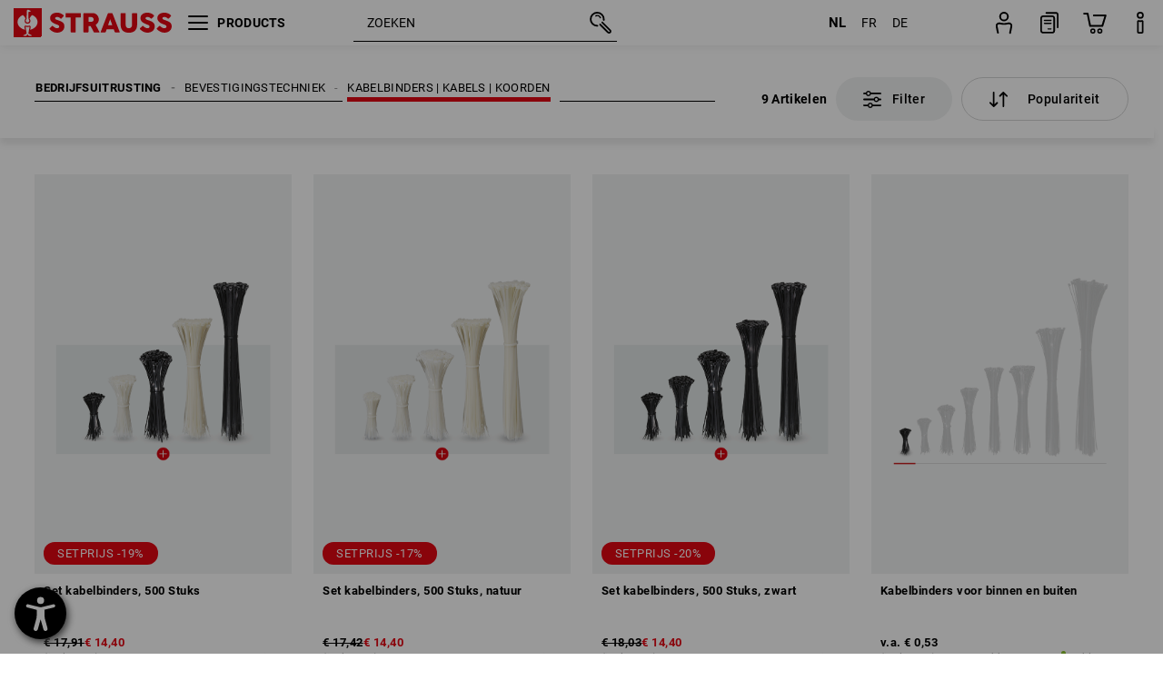

--- FILE ---
content_type: text/html; charset=utf-8
request_url: https://www.strauss.com/be/nl/kabelbinders-touw-koord/
body_size: 87807
content:




<!DOCTYPE html>



<html lang="nl" class="desktop lang-nl EnableABTests ProductComparisonFlyout ShowAlternativeArticles EnableNewBasketPage PostalCodeUpdatedOnCitySelection RedesignProductDetailsPage RedesignOrderModal EnableLogoCreator ab-webshop current-pricemode-gross" data-page-view-log-data-id="5972fb76-dd43-4038-9e55-b915e81818cb">

    <head>
        
        <!-- Time: 1/21/2026 7:21:51 PM / CorrelationId: 5972fb76-dd43-4038-9e55-b915e81818cb -->
<meta charset="utf-8">
        <meta id="viewport" name="viewport" content="width=1000">
<meta name="SKYPE_TOOLBAR" content="SKYPE_TOOLBAR_PARSER_COMPATIBLE">
<meta name="format-detection" content="telephone=no">
<meta name="hidden-query-params" content="size,category">
    <meta name="current-pricemode" content="Gross">
    <meta name="video-tracking-ajax-target" content="https://www.strauss.com/be/nl/ajax/update/Action/Video">
    <meta name="pagetype" content="Category">
<link rel="preconnect" href="https://cdn.strauss.com">
<link rel="shortcut icon" href="https://cdn.strauss.com/be/bundles/metainfoservice/1.29.3/assets/favicons/ES/favicon.ico" />
<link rel="apple-touch-icon" sizes="57x57" href="https://cdn.strauss.com/be/bundles/metainfoservice/1.29.3/assets/favicons/ES/apple-touch-icon-57x57.png" />
<link rel="apple-touch-icon" sizes="60x60" href="https://cdn.strauss.com/be/bundles/metainfoservice/1.29.3/assets/favicons/ES/apple-touch-icon-60x60.png" />
<link rel="apple-touch-icon" sizes="72x72" href="https://cdn.strauss.com/be/bundles/metainfoservice/1.29.3/assets/favicons/ES/apple-touch-icon-72x72.png" />
<link rel="apple-touch-icon" sizes="76x76" href="https://cdn.strauss.com/be/bundles/metainfoservice/1.29.3/assets/favicons/ES/apple-touch-icon-76x76.png" />
<link rel="apple-touch-icon" sizes="114x114" href="https://cdn.strauss.com/be/bundles/metainfoservice/1.29.3/assets/favicons/ES/apple-touch-icon-114x114.png" />
<link rel="apple-touch-icon" sizes="120x120" href="https://cdn.strauss.com/be/bundles/metainfoservice/1.29.3/assets/favicons/ES/apple-touch-icon-120x120.png" />
<link rel="apple-touch-icon" sizes="144x144" href="https://cdn.strauss.com/be/bundles/metainfoservice/1.29.3/assets/favicons/ES/apple-touch-icon-144x144.png" />
<link rel="apple-touch-icon" sizes="152x152" href="https://cdn.strauss.com/be/bundles/metainfoservice/1.29.3/assets/favicons/ES/apple-touch-icon-152x152.png" />
<link rel="apple-touch-icon" sizes="180x180" href="https://cdn.strauss.com/be/bundles/metainfoservice/1.29.3/assets/favicons/ES/apple-touch-icon-180x180.png" />
<link rel="icon" type="image/png" sizes="16x16" href="https://cdn.strauss.com/be/bundles/metainfoservice/1.29.3/assets/favicons/ES/favicon-16x16.png" />
<link rel="icon" type="image/png" sizes="32x32" href="https://cdn.strauss.com/be/bundles/metainfoservice/1.29.3/assets/favicons/ES/favicon-32x32.png" />
<link rel="icon" type="image/png" sizes="96x96" href="https://cdn.strauss.com/be/bundles/metainfoservice/1.29.3/assets/favicons/ES/favicon-96x96.png" />
<link rel="icon" type="image/png" sizes="160x160" href="https://cdn.strauss.com/be/bundles/metainfoservice/1.29.3/assets/favicons/ES/favicon-160x160.png" />
<link rel="icon" type="image/png" sizes="192x192" href="https://cdn.strauss.com/be/bundles/metainfoservice/1.29.3/assets/favicons/ES/favicon-192x192.png" />
<link rel="icon" type="image/png" sizes="196x196" href="https://cdn.strauss.com/be/bundles/metainfoservice/1.29.3/assets/favicons/ES/favicon-196x196.png" />
<link rel="icon" href="https://cdn.strauss.com/be/bundles/metainfoservice/1.29.3/assets/favicons/ES/favicon.ico" />
<meta name="msapplication-TileColor" content="#e30613" />
<meta name="msapplication-TileImage" content="https://cdn.strauss.com/be/bundles/metainfoservice/1.29.3/assets/favicons/ES/mstile-144x144.png" />
<meta name="msapplication-config" content="https://cdn.strauss.com/be/bundles/metainfoservice/1.29.3/assets/favicons/ES/browserconfig.xml" />
<meta name="application-name" content="Strauss" />
<meta name="apple-mobile-web-app-title" content="Strauss" />



<style type="text/css">


    html.desktop > body,
    html.handheld > body > .handheld-background.background-image,
    html > body.popup-window {
        background-color: #FFFFFF !important;
    }

    html > body.parallax,
    html.handheld > body {
        background-color: #FFFFFF !important;
    }

</style>
<!--__BASETAG__-->
<meta name="description"  content="
    Kabelbinders | Kabels | Koorden ✚ kopen op rekening ✚ snelle levering ✚ hoge kwaliteit ✚ grote keuze » Koop nu bij Strauss"  />
<link rel="alternate" hreflang="de-at" href="https://www.strauss.com/at/de/kabelbinder-stricke-kordel/"/>
<link rel="alternate" hreflang="de-be" href="https://www.strauss.com/be/de/kabelbinder-stricke-kordel/"/>
<link rel="alternate" hreflang="fr-be" href="https://www.strauss.com/be/fr/attache-cables-corde-cordon/"/>
<link rel="alternate" hreflang="nl-be" href="https://www.strauss.com/be/nl/kabelbinders-touw-koord/"/>
<link rel="alternate" hreflang="de-ch" href="https://www.strauss.com/ch/de/kabelbinder-stricke-kordel/"/>
<link rel="alternate" hreflang="fr-ch" href="https://www.strauss.com/ch/fr/attache-cables-corde-cordon/"/>
<link rel="alternate" hreflang="cs-cz" href="https://www.strauss.com/cz/cs/stahovaci-pasky-lana/"/>
<link rel="alternate" hreflang="de-de" href="https://www.strauss.com/de/de/kabelbinder-stricke-kordel/"/>
<link rel="alternate" hreflang="en-de" href="https://www.strauss.com/de/en/cable-ties-ropes-strings/"/>
<link rel="alternate" hreflang="fr-de" href="https://www.strauss.com/de/fr/attache-cables-corde-cordon/"/>
<link rel="alternate" hreflang="da-dk" href="https://www.strauss.com/dk/da/kabelbindere-snore-sejlgarn/"/>
<link rel="alternate" hreflang="en-dk" href="https://www.strauss.com/dk/en/cable-ties-ropes-strings/"/>
<link rel="alternate" hreflang="nl-nl" href="https://www.strauss.com/nl/nl/kabelbinders-touw-koord/"/>
<link rel="alternate" hreflang="en-se" href="https://www.strauss.com/se/en/cable-ties-ropes-strings/"/>
<link rel="alternate" hreflang="sv-se" href="https://www.strauss.com/se/sv/buntband-rep-cord/"/>
<link rel="alternate" hreflang="en-gb" href="https://www.strauss.com/uk/en/cable-ties-ropes-strings/"/>
<link rel="alternate" hreflang="en" href="https://www.strauss.com/global/en"/>
<link rel="alternate" hreflang="fr" href="https://www.strauss.com/global/fr"/>
<link rel="alternate" hreflang="x-default" href="https://www.strauss.com/global/en"/>


    <meta name="bandwidth-detection-active" content="false" class="bandwidth-detection"/>
    <meta name="bandwidth-detection-test-data-url" content="https://cdn.strauss.com/be/Static/GetBandwidthTestData.aspx" class="bandwidth-detection"/>
    <meta name="logging-target" content="https://www.strauss.com/be/nl/ajax/Action/VisitDetails" class="bandwidth-detection"/>    
<link rel="canonical" href="https://www.strauss.com/be/nl/kabelbinders-touw-koord/"/>
<meta name="action-control-ajax-target" content="https://www.strauss.com/be/nl/ajax/update/Action/Index" /><script id="translated-page-urls" type="text/json">
    {"translations":[{"code":"nl","obfuscation":"l10n","url":"obs-link-v1:aHR0cHM6Ly93d3cuc3RyYXVzcy5jb20vYmUvbmwva2FiZWxiaW5kZXJzLXRvdXcta29vcmQv"},{"code":"fr","obfuscation":"l10n","url":"obs-link-v1:aHR0cHM6Ly93d3cuc3RyYXVzcy5jb20vYmUvZnIvYXR0YWNoZS1jYWJsZXMtY29yZGUtY29yZG9uLw=="},{"code":"de","obfuscation":"l10n","url":"obs-link-v1:aHR0cHM6Ly93d3cuc3RyYXVzcy5jb20vYmUvZGUva2FiZWxiaW5kZXItc3RyaWNrZS1rb3JkZWwv"}]}
</script>


            <title>Kabelbinders | Kabels | Koorden | Strauss</title>

        
<link href="https://cdn.strauss.com/be/cassette.axd/stylesheet/b91a214bb8a41f29fda36e74b527b3ff7a88fce5/bootstrap" type="text/css" rel="stylesheet"/>
<link href="https://cdn.strauss.com/be/cassette.axd/stylesheet/681b84ed3733225264fd6476603e0f145c45bad3/styles" type="text/css" rel="stylesheet"/>
<link href="https://cdn.strauss.com/be/cassette.axd/stylesheet/2d607dc46b05d119cf50fc3d34375de30a82ca16/cssShopThemeFiles" type="text/css" rel="stylesheet"/>




<script type="text/javascript" src="https://cdn.strauss.com/be/bundles/applicationShell/1.37.1/shell.js"></script>
    <script>shell.tabNav.enable();</script>
<script type="text/javascript" src="https://cdn.strauss.com/be/bundles/localization/8.68.1/assets/localization.js"></script>





                
                

        



<script id="sniff" type="application/json">
    {"name":"unknown","version":0,"osVersion":0,"isDesktop":true}
</script>





    
    <link rel="preload" href="https://cdn.strauss.com/be/bundles/metainfoservice/1.29.3/assets/roboto-regular.woff2" as="font" type="font/woff2" crossorigin />
    <link rel="preload" href="https://cdn.strauss.com/be/bundles/metainfoservice/1.29.3/assets/roboto-medium.woff2" as="font" type="font/woff2" crossorigin />
    <link rel="preload" href="https://cdn.strauss.com/be/bundles/metainfoservice/1.29.3/assets/roboto-bold.woff2" as="font" type="font/woff2" crossorigin />
    <link rel="preload" href="https://cdn.strauss.com/be/bundles/metainfoservice/1.29.3/assets/augusta-regular.woff2" as="font" type="font/woff2" crossorigin />
    <link rel="stylesheet" href="https://cdn.strauss.com/be/bundles/metainfoservice/1.29.3/assets/augusta.css" />
    <link rel="stylesheet" href="https://cdn.strauss.com/be/bundles/metainfoservice/1.29.3/assets/augustacondensed.css" />
    <link rel="stylesheet" href="https://cdn.strauss.com/be/bundles/metainfoservice/1.29.3/assets/roboto.css" />

    <script id="mkt-lf-client-urls" type="text/json">{"countryCodeEndpoint":"/be/nl/api/country-code","translationNotFoundEndpoint":"L2JlL25sL2FwaS9sYW5ndWFnZXN3aXRjaGVyL2xvZy90cmFuc2xhdGVkdXJsbm90Zm91bmQ=","defaultLanguageEndpoint":"L2JlL25sL2FwaS9sYW5ndWFnZXN3aXRjaGVyL2xvZy9kZWZhdWx0bGFuZ3VhZ2VyZWRpcmVjdA==","missingLanguageEndpoint":"L2JlL25sL2FwaS9sYW5ndWFnZXN3aXRjaGVyL2xvZy9sYW5ndWFnZW5vdHNldA==","cultureChangedEndpoint":"L2JlL25sL2FwaS9sYW5ndWFnZXN3aXRjaGVyL0N1bHR1cmUvQ2hhbmdlZD9tbFN0YXRlPQ=="}</script>
    <script id="mkt-available-languages" type="text/json">{"languages":[{"culture":"nl","name":"NEDERLANDS"},{"culture":"fr","name":"FRAN\u00C7AIS"},{"culture":"de","name":"DEUTSCH"}],"autoTranslate":false,"autoTransLanguages":[]}</script>
    <script id="country-languages" type="text/json">null</script>
    <script src="https://cdn.strauss.com/be/bundles/languagefragments/1.71.0/ClientSideRedirect.js" id="client-side-redirect" data-default-language-prefix="nl" data-dlr-active="true" data-mandator-prefix="BE"></script>
    <script src="https://cdn.strauss.com/be/bundles/languagefragments/1.71.0/LanguageResolver.js"></script>

                    <link rel=" stylesheet" href="https://cdn.strauss.com/be/bundles/geoipmodalservice/1.17.0/assets/main.css" />
                
            <script src="https://cdn.strauss.com/be/bundles/manualproductcomparison/1.108.0/js/PriceModeAppShellIntegrationGross.js" defer></script>
    
    <script type="text/javascript">
        var eyeAble_pluginConfig = {"azureDemoMode":false,"blacklistContrast":"#headr-ic-logo-es_red_horizontal,.fas_slides,.debuginfo,.pdp-icon_play_pause_3d","blacklistFontsize":".animationcontent,.fas_t_details,.h1-tag ,.mkt-text-products ,.pdp-basket_counter_input","blacklistFontsizeMobile":".swiper-wrapper","customBackgroundColor":"#000000","customFunctionPosition":{"Bluefilter":"Main","ColorCorrection":"Main","Darkmode":"Main","HideImages":"Main","LargeCursor":"More","StopAnimation":"More","TabNavi":"More"},"customText":{"tipMainTxt":" "},"disableZoom":true,"externalLogoUrl":"https://cdn.strauss.com/be/eyeable/assets/Icon_barrierefreiheit_v1.svg","fontsizeThreshold":4,"forceWhiteBackground":".mkt-menu-icon > div,.mkt-icon-YouTube","iconSize":57,"license":{"*.strauss.com":"4070675172cfa99depqtofdk;",".*.strauss.com":"ceaee3892a93d214epqtofdk7","strauss.com":"3bd3d973e76b944aepqtofdk="},"mainIconAlt":2,"maxMagnification":4,"maxMobileMagnification":3,"mobileBottomPosition":"16px","mobileIconSize":50,"mobileRightPosition":"16px","mobileSidePosition":"left","newColor":{"--toolbar-z-index":1050},"precisePosition":true,"rightPosition":"16px","sidePosition":"left","topPosition":"calc(100% - 73px)"};
    </script>

    <script type="text/javascript">
        eyeAble_pluginConfig["pluginPath"] = "https://cdn.strauss.com/be/bundles/eyeableassets/0.10.1/assets";

        const userAgent = navigator.userAgent.toLowerCase();
        if (userAgent.includes("kiowarekioskdevice1080p") || userAgent.includes("signageplayer") || userAgent.includes("multiplayer")) {
            window.localStorage.setItem("eyeAbleHideIcon", true);
        }
    </script>

    <script async src="https://cdn.strauss.com/be/bundles/eyeableassets/0.10.1/assets/init.js"></script>
    <script async src="https://cdn.strauss.com/be/bundles/eyeableassets/0.10.1/assets/public/js/eyeAble.js"></script>

    <script type="text/javascript">window.dataLayer = window.dataLayer || [];</script>

    <link rel="stylesheet" href="https://cdn.strauss.com/be/bundles/headr2/3.33.0/app.css" />
    <link rel="stylesheet" href="https://cdn.strauss.com/be/bundles/headr2/3.33.0/styles.css" />

    <link rel="stylesheet" href="https://cdn.strauss.com/be/bundles/megamenu/3.31.0/app.css" />
    <link rel="stylesheet" href="https://cdn.strauss.com/be/bundles/megamenu/3.31.0/styles.css" />

    <link rel="stylesheet" href="https://cdn.strauss.com/be/bundles/languagefragments/1.71.0/LanguageSwitcher.css" />

    <link rel="stylesheet" href="https://cdn.strauss.com/be/bundles/shopSearchWeb/1.58.1/components.css" type="text/css" media="all" />
<script src="https://cdn.strauss.com/be/bundles/shopSearchWeb/1.58.1/script/closest-polyfill.js"></script>


    



    <link rel="stylesheet" type="text/css" href="https://cdn.strauss.com/be/bundles/account-menu/1.55.0/account_menu_bundle.css" />

    
  <link rel="stylesheet" href="https://cdn.strauss.com/be/bundles/basketFlyout/1.55.0/icon/icon-styles.css" />


    
  <link rel="stylesheet" href="https://cdn.strauss.com/be/bundles/basketFlyout/1.55.0/flyout/app.css" />


        <link rel="stylesheet" href="https://cdn.strauss.com/be/bundles/manualproductcomparison/1.108.0/styles/pcf_bundle_content.css" />
    
    
    <link rel="stylesheet" href="https://cdn.strauss.com/be/bundles/quickorder/1.4.3/assets/quickordericon/icon-styles.css" />


    



    <link rel="stylesheet" href="https://cdn.strauss.com/be/bundles/Showcase/1.50.0/threeSixtyView.css" type="text/css" media="all" />

    <link rel="stylesheet" href="https://cdn.strauss.com/be/bundles/ordermodal/1.57.0/ordermodal.css" type="text/css" media="all" />

    
    <link rel="stylesheet" href="https://cdn.strauss.com/be/bundles/ShippingText/1.18.0/assets/app.css" />


    <link rel="stylesheet" href="https://cdn.strauss.com/be/bundles/basketmodal/1.65.0/basketmodal.css" type="text/css" media="all" />

    <link rel="stylesheet" href="https://cdn.strauss.com/be/bundles/bookmark/1.48.0/prepareBookmarkInAjaxModals.css" />
    <link rel="stylesheet" href="https://cdn.strauss.com/be/bundles/bookmark/1.48.0/client_side_add_btn.css" />
  
    <meta id="viewport-responsive" name="viewport" content="width=device-width, initial-scale=1.0, maximum-scale=1.0, user-scalable=no">
    <link rel="stylesheet" href="https://cdn.strauss.com/be/bundles/articletileservice/1.85.1/category-page.css" type="text/css" media="all" />
    <script>
        if (history.scrollRestoration && window && new URL(window.location.href).searchParams.has("page")) {
            history.scrollRestoration = "manual";
        }
    </script>

            <meta name="navkeypath" content="Betriebsbedarf/Befestigungstechnik/Kabelbinder_Stricke_Kordel">
        
<link rel="stylesheet" href="https://cdn.strauss.com/be/bundles/breadcrumb/1.70.1/components.css" type="text/css" media="all" />

    
        


    
    <link rel="stylesheet" href="https://cdn.strauss.com/be/bundles/footr/1.29.0/app.css" />

    <link rel="stylesheet" type="text/css" href="https://cdn.strauss.com/be/bundles/newsletter-promotion/1.57.0/app.css" />

    
    


    
    


    <script type="application/json" id="mkt-cct-cookie-version">
    {
          "cookieVersion": 2
    }
    </script>
    <script src="https://cdn.strauss.com/be/bundles/cookiebar/1.70.0/consenttypesresolver.js"></script>

        <link rel="stylesheet" href="https://cdn.strauss.com/be/bundles/cookiebar/1.70.0/styles.css" />
    </head>
    <body data-cap="IsHandheld=false,IsLowendDevice=false" data-navigation-context="Kabelbinder_Stricke_Kordel" class="responsive initheader use-responsive-helper">
        








    <script type="text/javascript">
       (function(window, document, dataLayerName, id) {
           window[dataLayerName]=window[dataLayerName]||[],window[dataLayerName].push({start:(new Date).getTime(),event:"stg.start"});var scripts=document.getElementsByTagName('script')[0],tags=document.createElement('script');
           function stgCreateCookie(a,b,c){var d="";if(c){var e=new Date;e.setTime(e.getTime()+24*c*60*60*1e3),d="; expires="+e.toUTCString()}document.cookie=a+"="+b+d+"; path=/"}
           var isStgDebug=(window.location.href.match("stg_debug")||document.cookie.match("stg_debug"))&&!window.location.href.match("stg_disable_debug");stgCreateCookie("stg_debug",isStgDebug?1:"",isStgDebug?14:-1);
           var qP=[];dataLayerName!=="dataLayer"&&qP.push("data_layer_name="+dataLayerName),isStgDebug&&qP.push("stg_debug");var qPString=qP.length>0?("?"+qP.join("&")):"";
           tags.async=!0,tags.src="https://pt.strauss.com"+"/containers/"+id+".js"+qPString,scripts.parentNode.insertBefore(tags,scripts);
           !function(a,n,i){a[n]=a[n]||{};for(var c=0;c<i.length;c++)!function(i){a[n][i]=a[n][i]||{},a[n][i].api=a[n][i].api||function(){var a=[].slice.call(arguments,0);"string"==typeof a[0]&&window[dataLayerName].push({event:n+"."+i+":"+a[0],parameters:[].slice.call(arguments,1)})}}(i[c])}(window,"ppms",["tm","cm"]);
       })(window, document, 'dataLayer', '29db2d1d-cf5b-459e-9886-70bc678241d4');
    </script>

<script type="text/javascript">
    document.addEventListener("DOMContentLoaded", ()=> {
        fetch('/be/nl/api/evaluate/cookie', {
            credentials: 'same-origin',
            method: 'get'
        });
    });
</script>



        




        <div class="container">
            <a id="top"></a>
            


<header id="headr" class="mkt-scope-headr  "><div class="mkt-spacer"></div><svg xmlns="http://www.w3.org/2000/svg" xmlns:xlink="http://www.w3.org/1999/xlink" style="height:0;position:absolute;width:0"><defs><symbol id="headr-ic-orderform" viewBox="0 0 21.9 26"><g id="headr-ic-orderform_orderform"><path d="M14.3 25H3.8c-1.7 0-3-1.3-3-3V7.8c0-1.7 1.3-3 3-3h10.5c1.7 0 3 1.3 3 3V22c0 1.7-1.3 3-3 3zM3.8 6.7c-.6 0-1.1.5-1.1 1.2V22c0 .6.5 1.1 1.1 1.1h10.5c.6 0 1.1-.5 1.1-1.1V7.8c0-.6-.5-1.1-1.1-1.2H3.8z"/><path d="M20.2 19.2c-.5 0-.9-.4-.9-.9V4c0-.6-.5-1.1-1.1-1.1H7.6c-.5 0-1-.4-1-1s.4-1 1-1h10.6c1.7 0 3 1.3 3 3v14.3c-.1.6-.5 1-1 1zM12.8 14.4H5.4c-.4 0-.7-.3-.7-.7 0-.4.3-.7.7-.7h7.4c.4 0 .7.3.7.7 0 .3-.3.6-.7.7z"/><path d="M12.8 11.1H5.4c-.4 0-.7-.3-.7-.7 0-.4.3-.8.7-.8h7.4c.4 0 .7.3.7.7 0 .5-.3.8-.7.8zM12.8 20.6H9.4c-.4 0-.7-.4-.6-.8 0-.3.3-.6.6-.6h3.3c.4 0 .7.4.6.8.1.3-.2.6-.5.6z"/></g></symbol></defs><defs><symbol id="headr-ic-logo-es_black_horizontal" viewBox="0 0 200 36"><path d="M44.882 24.879l2.806-2.67c.422-.422.828-.22 1.25.135 1.2 1.03 3.06 2.535 5.037 2.535 2.214 0 2.704-1.048 2.704-2.264 0-1.352-2.18-2.08-3.346-2.485-5.223-1.792-7.96-4.158-7.96-7.944 0-4.006 3.582-6.676 8.788-6.676 2.924 0 6.152 1.319 7.86 3.16.455.525.472.964-.052 1.488l-2.484 2.653c-.457.456-.913.22-1.37-.185-.557-.525-1.419-1.166-2.366-1.504-1.149-.406-4.124-.474-4.124 1.385 0 1.183 1.403 1.724 3.77 2.484 4.597 1.539 7.757 3.077 7.757 7.59 0 4.748-3.955 7.842-9.262 7.842-3.346 0-6.676-1.876-8.822-4.108-.406-.456-.744-.878-.186-1.436M64.56 6.744c0-.49.237-.727.71-.727h17.612c.472 0 .71.237.71.727v4.107c0 .49-.238.726-.71.726h-5.764v17.831c0 .473-.237.71-.727.71H71.71c-.472 0-.71-.236-.71-.71v-17.83H65.27c-.473 0-.71-.237-.71-.727V6.744zM93.092 11.037v5.881h3.6c1.707 0 2.89-1.453 2.89-2.924 0-1.42-1.2-2.957-2.89-2.957h-3.6zm-6.254-4.293c0-.355.22-.727.694-.727h10.766c4.58 0 7.69 4.023 7.69 8.096 0 2.586-1.606 5.155-3.955 6.641l4.648 8.654c.186.321.05.71-.406.71h-5.848c-.456 0-.608-.152-.879-.675l-3.836-7.335h-2.62v7.3c0 .474-.237.71-.71.71h-4.85c-.457 0-.694-.236-.694-.71V6.744zM117.484 21.01h5.171l-2.62-7.37-2.551 7.37zm-.39-14.266c.186-.49.525-.727.998-.727h3.972c.456 0 .793.237.98.727l8.856 22.664c.186.473.034.71-.456.71h-4.835c-.49 0-.81-.236-.962-.71l-1.133-3.177h-8.856l-1.099 3.177c-.151.473-.49.71-.98.71h-4.834c-.49 0-.642-.236-.456-.71l8.806-22.664zM139.356 20.501c0 3.178 1.893 4.412 3.972 4.412 2.163 0 3.988-1.538 3.988-4.412V6.744c0-.389.287-.727.744-.727h4.732c.524 0 .795.338.795.727v13.673c0 7.554-4.8 10.073-10.26 10.073-5.459 0-10.259-2.62-10.259-10.073V6.744c0-.389.255-.727.642-.727h4.953c.592 0 .693.321.693.727v13.757zM157.222 24.879l2.806-2.67c.422-.422.828-.22 1.251.135 1.2 1.03 3.06 2.535 5.036 2.535 2.214 0 2.705-1.048 2.705-2.264 0-1.352-2.18-2.08-3.347-2.485-5.223-1.792-7.96-4.158-7.96-7.944 0-4.006 3.582-6.676 8.789-6.676 2.924 0 6.152 1.319 7.858 3.16.457.525.474.964-.05 1.488l-2.484 2.653c-.457.456-.913.22-1.37-.185-.558-.525-1.42-1.166-2.366-1.504-1.15-.406-4.124-.474-4.124 1.385 0 1.183 1.403 1.724 3.768 2.484 4.599 1.539 7.76 3.077 7.76 7.59 0 4.748-3.956 7.842-9.263 7.842-3.347 0-6.676-1.876-8.823-4.108-.405-.456-.743-.878-.186-1.436M178.3 24.879l2.805-2.67c.422-.422.828-.22 1.25.135 1.2 1.03 3.06 2.535 5.037 2.535 2.214 0 2.705-1.048 2.705-2.264 0-1.352-2.18-2.08-3.347-2.485-5.223-1.792-7.96-4.158-7.96-7.944 0-4.006 3.582-6.676 8.789-6.676 2.923 0 6.151 1.319 7.858 3.16.457.525.474.964-.051 1.488l-2.484 2.653c-.457.456-.913.22-1.37-.185-.557-.525-1.419-1.166-2.365-1.504-1.15-.406-4.124-.474-4.124 1.385 0 1.183 1.403 1.724 3.768 2.484 4.599 1.539 7.759 3.077 7.759 7.59 0 4.748-3.956 7.842-9.262 7.842-3.347 0-6.676-1.876-8.823-4.108-.406-.456-.744-.878-.186-1.436"/><path shape-rendering="crispedges" d="M.903 36H33.71s.903 0 .903-.859V.86s0-.859-.903-.859H.903S0 0 0 .859V35.14S0 36 .903 36z"/><path d="M21.335 3.928l-2.542.736c-.07.019-.246.054-.335.158-.09.106-.13.243-.152.415-.13.981.01 5.313.199 7.372.003.036.049.785.153 1.02.117.214.252.396.404.585.274.364.468.844.468 1.307 0 1.27-.995 2.268-2.229 2.268a2.229 2.229 0 01-2.23-2.23c0-.502.189-.971.47-1.345.152-.189.287-.371.404-.584.13-.298.141-.707.154-1.021.078-2.005.191-4.518.242-5.858.007-1.106-.153-2.324.028-3.414.117-1.116 1.327-1.755 2.306-1.286.89.346 1.678.898 2.51 1.357l.117.066c.391.233.156.405.075.44l-.042.014zM17.303 32.37s-.945 1.217-1.412 1.83a.145.145 0 01-.11.054h-3.537a.15.15 0 01-.144-.146v-.323c0-.05.031-.103.081-.131l3.702-1.878.053-.03a.474.474 0 00.05-.034c.137-.112.256-.273.256-.459a1.47 1.47 0 00-.022-.172s-1.034-5.556-1.465-7.808c-.03-.171.083-.275.224-.25.504.164 1.485.353 2.329.353.797 0 1.811-.189 2.32-.353.141-.025.253.079.224.25-.431 2.252-1.465 7.808-1.465 7.808a1.493 1.493 0 00-.023.172c0 .187.12.346.258.46.013.01.035.024.049.033l.052.03 3.703 1.878c.05.028.08.08.08.13v.324a.15.15 0 01-.143.146h-3.537a.146.146 0 01-.11-.054c-.468-.613-1.413-1.83-1.413-1.83" fill="#fff"/><path d="M17.302 19.16a3.603 3.603 0 01-3.597-3.6c0-.757.264-1.526.744-2.165l.03-.038c.08-.114.17-.235.218-.298.026-.034.075-.103.075-.103l-.05-.148-.007-.022c-.606-1.744-1.784-3.155-3.237-4.33-3.529 1.56-6.582 4.584-6.582 8.758 0 5.123 4.557 8.556 9.133 9.566-.209-1.108-.412-2.176-.616-3.245l-.006-.032a1.597 1.597 0 01.436-1.397 1.563 1.563 0 011.597-.37c.35.117 1.226.278 1.864.278.641 0 1.517-.161 1.866-.277a1.563 1.563 0 011.597.37c.359.357.522.88.436 1.397l-.006.032a992.418 992.418 0 00-.617 3.245c4.577-1.009 9.137-4.443 9.137-9.567 0-4.174-3.053-7.197-6.581-8.759-1.456 1.177-2.634 2.59-3.24 4.336l-.055.17s.04.065.08.118c.057.077.117.16.206.278l.03.038a3.66 3.66 0 01.744 2.166 3.602 3.602 0 01-3.598 3.598z" fill="#fff"/></symbol><symbol viewBox="0 0 100 104.005" id="headr-ic-logo-es_black_vertical"><path d="M2.608 104.005h94.785s2.607 0 2.607-2.48V2.48A2.47 2.47 0 0097.393 0H2.608S0 0 0 2.48v99.045a2.47 2.47 0 002.608 2.48z"/><path d="M61.638 11.348c-.605.175-7.223 2.093-7.343 2.125a1.943 1.943 0 00-.97.459 2.247 2.247 0 00-.439 1.198c-.373 2.834.027 15.349.575 21.296a14.378 14.378 0 00.442 2.95 11.358 11.358 0 001.166 1.687 6.54 6.54 0 011.353 3.778 6.441 6.441 0 11-12.882.107 6.527 6.527 0 011.358-3.885 11.32 11.32 0 001.166-1.686 8.624 8.624 0 00.446-2.95c.226-5.792.552-13.052.7-16.923.019-3.196-.443-6.713.08-9.863a4.698 4.698 0 016.662-3.715 61.47 61.47 0 017.25 3.92l.34.19c1.13.672.452 1.17.217 1.273zM49.99 93.516s-2.73 3.517-4.08 5.289a.42.42 0 01-.319.157H35.372a.431.431 0 01-.413-.422v-.935a.448.448 0 01.232-.377L45.885 91.8s.097-.05.154-.085a1.364 1.364 0 00.143-.1 1.784 1.784 0 00.743-1.325 4.254 4.254 0 00-.066-.497s-2.986-16.052-4.233-22.557c-.083-.496.24-.795.648-.724a24.877 24.877 0 006.728 1.021 25.65 25.65 0 006.704-1.021c.408-.07.73.228.647.724-1.246 6.505-4.232 22.557-4.232 22.557a4.305 4.305 0 00-.066.497 1.8 1.8 0 00.744 1.326 1.48 1.48 0 00.14.097c.04.025.151.085.151.085l10.698 5.429a.448.448 0 01.233.377v.935a.431.431 0 01-.413.422h-10.22a.421.421 0 01-.318-.157c-1.35-1.772-4.08-5.289-4.08-5.289" fill="#fff"/><path d="M49.987 55.351a10.408 10.408 0 01-10.393-10.395 10.519 10.519 0 012.15-6.258l.084-.109c.236-.33.494-.678.633-.86.074-.098.216-.298.216-.298l-.143-.428-.022-.065a28.188 28.188 0 00-9.352-12.51c-10.195 4.51-19.015 13.246-19.015 25.305 0 14.8 13.167 24.719 26.386 27.635-.603-3.2-1.19-6.286-1.781-9.373l-.016-.093a4.613 4.613 0 011.26-4.036 4.582 4.582 0 014.614-1.068 21.587 21.587 0 005.385.801 21.556 21.556 0 005.39-.8 4.469 4.469 0 01.662-.164 4.515 4.515 0 013.95 1.231 4.616 4.616 0 011.261 4.036l-.017.094c-.592 3.087-1.178 6.173-1.78 9.374 13.222-2.913 26.396-12.834 26.396-27.637 0-12.059-8.821-20.794-19.015-25.306a28.175 28.175 0 00-9.358 12.527l-.162.49s.12.19.232.34c.166.224.34.463.596.805l.086.11a10.574 10.574 0 012.139 5.935c.006.09.012.198.012.322A10.407 10.407 0 0149.99 55.35z" fill="#fff"/></symbol><symbol id="headr-ic-logo-es_couture" viewBox="0 0 100 100"><g id="headr-ic-logo-es_couture_logo-es-es_couture" fill="#000"><path d="M50 0C22.4 0 0 22.4 0 50s22.4 50 50 50 50-22.4 50-50S77.6 0 50 0zm0 95.9C24.7 95.9 4.1 75.3 4.1 50S24.7 4.1 50 4.1 95.9 24.7 95.9 50 75.3 95.9 50 95.9z"/><path d="M63.3 27.8s-14-4.5-25.8 7.2c3.5-6.4 10.6-13.2 24.9-12.3.3 0 .5-.2.5-.5s-.2-.5-.5-.5c-13.8-.9-21.2 5.3-25 11.6 7.1-16.2 21.4-21 21.5-21.1.3-.1.5-.4.4-.8-.1-.3-.4-.5-.8-.4-.2.1-23 7.8-26 36.3C29.7 74.1 42 86 52.8 91.4c.1.1.2.1.3.1.2 0 .4-.1.6-.3.2-.3 0-.7-.3-.8-5.9-2.9-12.4-8-16.3-16.5.4-1.2 3.1-6.9 13.2-14.1l-8.4 4.6s5.9-7.7 9.5-10.3c.2-.1-8.3 3.8-8.3 3.8s8.3-14.8 17.6-17.4c0 0-4.8-2.6-14.3-2.4 0-.2.2-6.4 16.9-10.3z"/></g></symbol><symbol id="headr-ic-logo-es_legacy_black_horizontal" viewBox="0 0 91.5 100"><g id="headr-ic-logo-es_legacy_black_horizontal_logo-es-es_black"><path shape-rendering="crispedges" d="M2.4 0S0 0 0 2.4v95.2s0 2.4 2.4 2.4H89s2.4 0 2.4-2.4V2.4S91.4 0 89 0H2.4z" fill="#1e1e1e"/><path d="M61.2 89.7c0 .4.1.9.4 1.3.3.4.5.7.9.9.4.3.8.4 1.3.4.4 0 .9-.1 1.3-.4.4-.3.7-.5.9-.9.3-.4.4-.8.4-1.3 0-.4-.1-.9-.4-1.3-.3-.4-.5-.7-.9-.9-.4-.3-.8-.4-1.3-.4-.4 0-.9.1-1.3.4-.4.3-.7.5-.9.9-.2.4-.4.8-.4 1.3m.5 0c0-.4.1-.7.3-1.1.2-.4.4-.5.7-.7.4-.2.7-.3 1.1-.3s.7.1 1.1.3.5.4.7.7c.2.4.3.7.3 1.1s-.1.7-.3 1.1c-.2.4-.4.5-.7.7-.4.2-.7.3-1.1.3s-.7-.1-1.1-.3-.5-.5-.7-.8c-.2-.2-.3-.6-.3-1m1.1 1.5h.5V90h.4l.7 1.2h.6l-.8-1.2c.3 0 .4-.1.5-.2.2-.1.2-.4.3-.5 0-.3-.1-.5-.3-.6-.2-.2-.4-.2-.8-.2h-1.1v2.7zm.5-1.7v-.9h.7c.2 0 .3 0 .4.1.1.1.2.2.2.4s-.1.4-.2.4c-.1.1-.3.1-.4.1h-.7v-.1zM54.9 52.3s-1.3 4-6.5 7-10 .6-12.1-1.1c-2.8-2.2-3.1-7-3.1-7s.5 1.2 2.3 3.9c1.6 2.7 4.8 4.4 6.2 4.5 1.1.1 1.9-1.5 3.7-2.7 1.9-1.2 2.9-.4 5.3-1.2 2.2-.9 4.2-3.4 4.2-3.4m-7.4-4.1c-2 1.6-4.1 2-6.5.8-2.4-1.2-3.1-4-2.1-6.1 1-2.1 3-4.5 3.6-6.2 1.3-3.2.8-16.3.8-16.3 0-1.3-.1-5.1-.1-5.1V13c-.1-.5-.4-1-.7-1.5-.3-.5-.5-1-.5-1.9 0-1 1.2-1.7 1.2-1.7s1.2-.7 2.3-.8c.6-.1 1.5.2 2.4 1.1s2.9 2.1 3.7 2.5c.7.4 1.1.5 1.7 1 .2.2.9.5.5.8-.4.4-1.9-.3-3.5-.5-1.5-.2-2.6 0-3.4.6-1.5 1.1-1.9 4.2-1.9 4.8 0 .8-.1 2-.1 3v5.2c0 2.8.2 5.6.3 7.5.2 2-.2 4.5-.6 5.8-.4 1.2-.6 1.8-1.7 3.3-.5.7-1.3 1.6-1.2 3 .1 1.8 1.4 2.8 3.2 2.8.5 0 1.3-.2 1.9-.6 2.4-1.6 2.6-4.6 2.7-4.5.1.5-.3 3.6-2 5.3M42.1 71c-.1-1.6 0-2.6-.1-3.8 0-.5-.1-1.9-.2-2.1 0-.4-.2-.8.4-.8.6 0 1 .1 1.6.1.6 0 1.2-.3 1.6-.3.4 0 .4 0 .4 1.1.1 2.1.4 4.6.4 5.5.2 1.6.2 5.3.2 7.8 0 .5-.1 3.1-.2 4.5-.4 2.6-.7 3.1-1 3.7-.2.5-.2.7-.2.7s-1.2-1.6-1.4-2.3c-.4-1.2-.9-2.9-.9-4.8-.1-.2-.5-7.7-.6-9.3zm-.8 16.2c.1-1.7.4-2.8.8-1.6.4 1.2.7 1.2 1 1.8.4.5-.5 1-1 1.4-.4.4-1.3 1.5-2 2.1-1 .7-1.5.8-2 .5-.2-.1-.4-.8-1-.5-.5.2-1 .4-1.2.4-.3-.2.9-.6 1.5-.9.6-.4.9-.5 1.1-.4.2.1 0 1.2 1 .5.8-.6 1.7-1.6 1.8-3.3m5.1-.2c.2-.3.4-1.1.6-1.6.1-.6.9-1.1.8-.5-.1.4-.1.5-.3 1.1-.2.6-.1 1.1.1 1.6.3 1.1 2.1 2.4.2 1.7-.9-.4-1.3-.8-1.7-1.2-.2-.3 0-.8.3-1.1m25.3-53.6c-3.7-.6-8.1 1.5-8.4 1.2-.1-.2 1.5-1.6 3.4-2.1 2-.5 5.1-.6 5.6-.5.4-.1 2.2.3 1.9-.5-.4-.9-3.3-2.9-6.7-3.3-4.1-.5-8.2 2.6-8.4 2.8-1.1.8-1.2.5-1.2.3-.2-.9 1.3-2.4 2.9-3.5 1.5-1.2 2.6-1.4 2.9-1.9.3-.4-.5-.8-1.9-.7-4.5.3-9.7 2.1-11.5 7-.6 1.8-.4 3.8 0 5.1-.8-1.2-1.8-3.4-2.1-4.9-.5-1.9-1.4-8.9-1.5-11.2 0-2.3.1-6.3 1.4-7.4.4-.4 1.2-1 2.9-.6 1.6.4 2.7.9 3.3.5.5-.3 1-.9.4-1.7-.5-.7-1.8-1.2-2.2-1.3s-1.4-.7-1.5-1c-.1-.3-.1-1-.2-1.3-.1-.4-.2-.8-1-.9-.8-.1-1.1-.4-1.4-.4-.4-.2-.9-.6-1.6-.7-.7-.1-2.1 0-2.9.4S41 8.3 40.4 8.9c-.3.2-.4.4-.4.4s.7.5.9 1.1c0 .5-.1.9-.1 1.5.3 1.4 1.1 1.9 1.2 3.7.1 1.9.4 11.4 0 15.2-.3 2.8-1 4.7-1.3 5.5 0 0 .2-3.7-.7-5.6-1.2-2.8-3.7-4.7-6.8-5.4-5.2-1.2-6.3-.4-6.7-.1-.4.4-.5.8.4 1.2s4 1.8 5.3 2.5c1.5.9 2.3 1.7 2.3 2.1 0 .4-.6.3-1.4-.1-.3-.1-5.2-2.9-8.7-2.5-3.5.4-6.2 2.2-6.6 3.1-.4.9 1.3.5 1.9.5 1.2-.2 3.7 0 5.6.5s3.6 1.4 3.2 1.9c-.3.6-4.5-1.1-9.1-.4-2.8.4-5.2 3-5.6 4.5-1 3.2.4 7.8 1.4 8.9.2.2.4.2.6.1.7-.4 2.5-1.9 4.3-3.1 1.4-1 2.7-1.6 3.7-2.1 3.8-1.8 3.6-.5 3.4-.3-.4.4-10.7 6.5-10.3 10.3.4 2.9 2.1 5.8 3.9 7.6 1 1 2.3 2.1 2.9 1.7.4-.4.3-.6.4-1.9.3-1.9.8-3.7 1.3-4.7s.8-.9.9-.6c.1.3-.2 1.4-.1 3 0 1.7.1 4.7.4 6.5.3 1.7.5 2.7.9 3.2.1.2.5.4.9.1.4-.4 1.8-1.8 2.8-3.7 1.1-2 2.2-4.6 2.2-4.6s.2-.2.4.2c.1.3.7 3-.2 6-.9 2.9-2 4.8-2.1 5.3-.1.3-.2.9.4.8.8-.2 4.9-2.8 5.1-3 .3 1.1 1.4 3 2 4.5.4 1.3 1.1 4.6 1.3 7.6.4 4.6 0 6.9-.6 7.6-.6.6-2.2 1.2-2.9 1.5-.8.3-1.5.4-2.4 1-.9.5-1.5 1.2-1.8 1.9-.4.7-.5.7-.3.7s.7-.4 1.6-.4c.9-.1 1.2-.1 1.2-.1l-.8.8c-.3.3-.5.4-.4.6.2.2.8 0 1.1.1.4.1 1.9.4 3.4.1 1.5-.3 2.1-.4 2.7-1.2.5-.9 1.2-2.1 2.1-2.9.9-.8 1.7-1.2 1.7-1.2s.7.7 1.3 1.1c.7.4 2 1 2.6 1.6.6.6 1.3 1.8 1.6 2.1.4.4.7.5 1.6.5.9.1 1.8.2 2.4.4.4.1.5.3.7.3.2.1.3 0 .3-.1.1-.3.2-.7 0-1.1-.3-.5-.7-1-1.1-1.2s-.8-.4-.9-.7c-.3-.2-.5-.9-.5-.9s1.2.6 1.7.9c.3.2.5.4.7.5.1.1.2.1.3 0 .2-.3.5-1 .3-1.5-.4-.8-1.7-1.6-2.7-1.9-.8-.2-1.8-.5-2.3-.9-.5-.4-1.5-1.5-1.8-3.8-.3-1.8-.2-2.5-.2-3.9.1-3 .4-6.6.6-8.3.3-2.4 1.1-4 1-5.8 1.3 2.3 3.1 3.7 4.2 4.3 1.5.8 4.1.9 4.7.3.4-.4-1.7-1.6-1.8-5-.1-3.5.8-7.3 1-7.7.1-.4.4-.3.4-.1.1.9.6 5.5 1.2 7.8.3 1.1.5 2.6 1.2 2.5 1.8-.1 5-3.7 4.9-5.4-.1-1.9-1.5-6.6-2.7-8.6-.6-1.1-2.9-3.9-3-4.4.7-.6 3.9 2 5.4 4.5 1.1 1.9 1.7 3.7 1.9 4.7.4 1.9.2 2.5.4 2.8.3.2.5.4 2.2-1.5 1.7-1.9 3.5-4.6 4.2-8.6.7-3.8-7.8-9.1-8.2-9.5-.2-.2-1-.7-.8-.8.2-.1.6-.7 4.5 1.5 1.4.8 4.9 3.5 5.4 3.7.3.2.4 0 .5-.1 1.1-1.1 2.2-5.7 1.2-8.7-.7-1.9-3.3-4.2-5.6-4.4zM44.6 9.6c-.4-.4-.9-.8-.9-.8s.9-.8 2-.3c.7.4 1.2 1 1.2 1s-.4.2-.9.3c-.5.1-1 .1-1.4-.2m.8 2.3c.3-.4.6-.7.8-.8.2-.1 1.4-.4 1.8-.6.4-.3.1-.7-.1-1-.4-.6-1.5-1.2-2.2-1.5-.7-.4-1.7 0-2.2.3-.5.3-.4.8-.1 1.2.2.4-.7.1-.7.1s-.1 0-.1.1c0 .4.4 1.1.8 1.6.6.7.4 3.2.7 3.5.1.1.3 0 .4-.3 0-.4.5-2.1.9-2.6" fill="#fff"/></g></symbol><symbol id="headr-ic-logo-es_legacy_black_vertical" viewBox="0 0 91.5 100"><g id="headr-ic-logo-es_legacy_black_vertical_logo-es-es_black"><path shape-rendering="crispedges" d="M2.4 0S0 0 0 2.4v95.2s0 2.4 2.4 2.4H89s2.4 0 2.4-2.4V2.4S91.4 0 89 0H2.4z" fill="#1e1e1e"/><path d="M61.2 89.7c0 .4.1.9.4 1.3.3.4.5.7.9.9.4.3.8.4 1.3.4.4 0 .9-.1 1.3-.4.4-.3.7-.5.9-.9.3-.4.4-.8.4-1.3 0-.4-.1-.9-.4-1.3-.3-.4-.5-.7-.9-.9-.4-.3-.8-.4-1.3-.4-.4 0-.9.1-1.3.4-.4.3-.7.5-.9.9-.2.4-.4.8-.4 1.3m.5 0c0-.4.1-.7.3-1.1.2-.4.4-.5.7-.7.4-.2.7-.3 1.1-.3s.7.1 1.1.3.5.4.7.7c.2.4.3.7.3 1.1s-.1.7-.3 1.1c-.2.4-.4.5-.7.7-.4.2-.7.3-1.1.3s-.7-.1-1.1-.3-.5-.5-.7-.8c-.2-.2-.3-.6-.3-1m1.1 1.5h.5V90h.4l.7 1.2h.6l-.8-1.2c.3 0 .4-.1.5-.2.2-.1.2-.4.3-.5 0-.3-.1-.5-.3-.6-.2-.2-.4-.2-.8-.2h-1.1v2.7zm.5-1.7v-.9h.7c.2 0 .3 0 .4.1.1.1.2.2.2.4s-.1.4-.2.4c-.1.1-.3.1-.4.1h-.7v-.1zM54.9 52.3s-1.3 4-6.5 7-10 .6-12.1-1.1c-2.8-2.2-3.1-7-3.1-7s.5 1.2 2.3 3.9c1.6 2.7 4.8 4.4 6.2 4.5 1.1.1 1.9-1.5 3.7-2.7 1.9-1.2 2.9-.4 5.3-1.2 2.2-.9 4.2-3.4 4.2-3.4m-7.4-4.1c-2 1.6-4.1 2-6.5.8-2.4-1.2-3.1-4-2.1-6.1 1-2.1 3-4.5 3.6-6.2 1.3-3.2.8-16.3.8-16.3 0-1.3-.1-5.1-.1-5.1V13c-.1-.5-.4-1-.7-1.5-.3-.5-.5-1-.5-1.9 0-1 1.2-1.7 1.2-1.7s1.2-.7 2.3-.8c.6-.1 1.5.2 2.4 1.1s2.9 2.1 3.7 2.5c.7.4 1.1.5 1.7 1 .2.2.9.5.5.8-.4.4-1.9-.3-3.5-.5-1.5-.2-2.6 0-3.4.6-1.5 1.1-1.9 4.2-1.9 4.8 0 .8-.1 2-.1 3v5.2c0 2.8.2 5.6.3 7.5.2 2-.2 4.5-.6 5.8-.4 1.2-.6 1.8-1.7 3.3-.5.7-1.3 1.6-1.2 3 .1 1.8 1.4 2.8 3.2 2.8.5 0 1.3-.2 1.9-.6 2.4-1.6 2.6-4.6 2.7-4.5.1.5-.3 3.6-2 5.3M42.1 71c-.1-1.6 0-2.6-.1-3.8 0-.5-.1-1.9-.2-2.1 0-.4-.2-.8.4-.8.6 0 1 .1 1.6.1.6 0 1.2-.3 1.6-.3.4 0 .4 0 .4 1.1.1 2.1.4 4.6.4 5.5.2 1.6.2 5.3.2 7.8 0 .5-.1 3.1-.2 4.5-.4 2.6-.7 3.1-1 3.7-.2.5-.2.7-.2.7s-1.2-1.6-1.4-2.3c-.4-1.2-.9-2.9-.9-4.8-.1-.2-.5-7.7-.6-9.3zm-.8 16.2c.1-1.7.4-2.8.8-1.6.4 1.2.7 1.2 1 1.8.4.5-.5 1-1 1.4-.4.4-1.3 1.5-2 2.1-1 .7-1.5.8-2 .5-.2-.1-.4-.8-1-.5-.5.2-1 .4-1.2.4-.3-.2.9-.6 1.5-.9.6-.4.9-.5 1.1-.4.2.1 0 1.2 1 .5.8-.6 1.7-1.6 1.8-3.3m5.1-.2c.2-.3.4-1.1.6-1.6.1-.6.9-1.1.8-.5-.1.4-.1.5-.3 1.1-.2.6-.1 1.1.1 1.6.3 1.1 2.1 2.4.2 1.7-.9-.4-1.3-.8-1.7-1.2-.2-.3 0-.8.3-1.1m25.3-53.6c-3.7-.6-8.1 1.5-8.4 1.2-.1-.2 1.5-1.6 3.4-2.1 2-.5 5.1-.6 5.6-.5.4-.1 2.2.3 1.9-.5-.4-.9-3.3-2.9-6.7-3.3-4.1-.5-8.2 2.6-8.4 2.8-1.1.8-1.2.5-1.2.3-.2-.9 1.3-2.4 2.9-3.5 1.5-1.2 2.6-1.4 2.9-1.9.3-.4-.5-.8-1.9-.7-4.5.3-9.7 2.1-11.5 7-.6 1.8-.4 3.8 0 5.1-.8-1.2-1.8-3.4-2.1-4.9-.5-1.9-1.4-8.9-1.5-11.2 0-2.3.1-6.3 1.4-7.4.4-.4 1.2-1 2.9-.6 1.6.4 2.7.9 3.3.5.5-.3 1-.9.4-1.7-.5-.7-1.8-1.2-2.2-1.3s-1.4-.7-1.5-1c-.1-.3-.1-1-.2-1.3-.1-.4-.2-.8-1-.9-.8-.1-1.1-.4-1.4-.4-.4-.2-.9-.6-1.6-.7-.7-.1-2.1 0-2.9.4S41 8.3 40.4 8.9c-.3.2-.4.4-.4.4s.7.5.9 1.1c0 .5-.1.9-.1 1.5.3 1.4 1.1 1.9 1.2 3.7.1 1.9.4 11.4 0 15.2-.3 2.8-1 4.7-1.3 5.5 0 0 .2-3.7-.7-5.6-1.2-2.8-3.7-4.7-6.8-5.4-5.2-1.2-6.3-.4-6.7-.1-.4.4-.5.8.4 1.2s4 1.8 5.3 2.5c1.5.9 2.3 1.7 2.3 2.1 0 .4-.6.3-1.4-.1-.3-.1-5.2-2.9-8.7-2.5-3.5.4-6.2 2.2-6.6 3.1-.4.9 1.3.5 1.9.5 1.2-.2 3.7 0 5.6.5s3.6 1.4 3.2 1.9c-.3.6-4.5-1.1-9.1-.4-2.8.4-5.2 3-5.6 4.5-1 3.2.4 7.8 1.4 8.9.2.2.4.2.6.1.7-.4 2.5-1.9 4.3-3.1 1.4-1 2.7-1.6 3.7-2.1 3.8-1.8 3.6-.5 3.4-.3-.4.4-10.7 6.5-10.3 10.3.4 2.9 2.1 5.8 3.9 7.6 1 1 2.3 2.1 2.9 1.7.4-.4.3-.6.4-1.9.3-1.9.8-3.7 1.3-4.7s.8-.9.9-.6c.1.3-.2 1.4-.1 3 0 1.7.1 4.7.4 6.5.3 1.7.5 2.7.9 3.2.1.2.5.4.9.1.4-.4 1.8-1.8 2.8-3.7 1.1-2 2.2-4.6 2.2-4.6s.2-.2.4.2c.1.3.7 3-.2 6-.9 2.9-2 4.8-2.1 5.3-.1.3-.2.9.4.8.8-.2 4.9-2.8 5.1-3 .3 1.1 1.4 3 2 4.5.4 1.3 1.1 4.6 1.3 7.6.4 4.6 0 6.9-.6 7.6-.6.6-2.2 1.2-2.9 1.5-.8.3-1.5.4-2.4 1-.9.5-1.5 1.2-1.8 1.9-.4.7-.5.7-.3.7s.7-.4 1.6-.4c.9-.1 1.2-.1 1.2-.1l-.8.8c-.3.3-.5.4-.4.6.2.2.8 0 1.1.1.4.1 1.9.4 3.4.1 1.5-.3 2.1-.4 2.7-1.2.5-.9 1.2-2.1 2.1-2.9.9-.8 1.7-1.2 1.7-1.2s.7.7 1.3 1.1c.7.4 2 1 2.6 1.6.6.6 1.3 1.8 1.6 2.1.4.4.7.5 1.6.5.9.1 1.8.2 2.4.4.4.1.5.3.7.3.2.1.3 0 .3-.1.1-.3.2-.7 0-1.1-.3-.5-.7-1-1.1-1.2s-.8-.4-.9-.7c-.3-.2-.5-.9-.5-.9s1.2.6 1.7.9c.3.2.5.4.7.5.1.1.2.1.3 0 .2-.3.5-1 .3-1.5-.4-.8-1.7-1.6-2.7-1.9-.8-.2-1.8-.5-2.3-.9-.5-.4-1.5-1.5-1.8-3.8-.3-1.8-.2-2.5-.2-3.9.1-3 .4-6.6.6-8.3.3-2.4 1.1-4 1-5.8 1.3 2.3 3.1 3.7 4.2 4.3 1.5.8 4.1.9 4.7.3.4-.4-1.7-1.6-1.8-5-.1-3.5.8-7.3 1-7.7.1-.4.4-.3.4-.1.1.9.6 5.5 1.2 7.8.3 1.1.5 2.6 1.2 2.5 1.8-.1 5-3.7 4.9-5.4-.1-1.9-1.5-6.6-2.7-8.6-.6-1.1-2.9-3.9-3-4.4.7-.6 3.9 2 5.4 4.5 1.1 1.9 1.7 3.7 1.9 4.7.4 1.9.2 2.5.4 2.8.3.2.5.4 2.2-1.5 1.7-1.9 3.5-4.6 4.2-8.6.7-3.8-7.8-9.1-8.2-9.5-.2-.2-1-.7-.8-.8.2-.1.6-.7 4.5 1.5 1.4.8 4.9 3.5 5.4 3.7.3.2.4 0 .5-.1 1.1-1.1 2.2-5.7 1.2-8.7-.7-1.9-3.3-4.2-5.6-4.4zM44.6 9.6c-.4-.4-.9-.8-.9-.8s.9-.8 2-.3c.7.4 1.2 1 1.2 1s-.4.2-.9.3c-.5.1-1 .1-1.4-.2m.8 2.3c.3-.4.6-.7.8-.8.2-.1 1.4-.4 1.8-.6.4-.3.1-.7-.1-1-.4-.6-1.5-1.2-2.2-1.5-.7-.4-1.7 0-2.2.3-.5.3-.4.8-.1 1.2.2.4-.7.1-.7.1s-.1 0-.1.1c0 .4.4 1.1.8 1.6.6.7.4 3.2.7 3.5.1.1.3 0 .4-.3 0-.4.5-2.1.9-2.6" fill="#fff"/></g></symbol><symbol id="headr-ic-logo-es_legacy_couture" viewBox="0 0 100 100"><g id="headr-ic-logo-es_legacy_couture_logo-es-es_couture" fill="#000"><circle cx="50.2" cy="49.8" r="48.6"/><path d="M50 0C22.4 0 0 22.4 0 50s22.4 50 50 50 50-22.4 50-50S77.6 0 50 0zm0 95.9C24.7 95.9 4.1 75.3 4.1 50 4.1 24.7 24.7 4.1 50 4.1c25.3 0 45.9 20.6 45.9 45.9 0 25.3-20.6 45.9-45.9 45.9z" fill="#fff"/><path d="M63.3 27.8s-14-4.5-25.8 7.2c3.5-6.4 10.6-13.2 24.9-12.3.3 0 .5-.2.5-.5s-.2-.5-.5-.5c-13.8-.9-21.2 5.3-25 11.6 7.1-16.2 21.4-21 21.5-21.1.3-.1.5-.4.4-.8-.1-.3-.4-.5-.8-.4-.2.1-23 7.8-26 36.3C29.7 74.1 42 86 52.8 91.4c.1.1.2.1.3.1.2 0 .4-.1.6-.3.2-.3 0-.7-.3-.8-5.9-2.9-12.4-8-16.3-16.5.4-1.2 3.1-6.9 13.2-14.1l-8.4 4.6s5.9-7.7 9.5-10.3c.2-.1-8.3 3.8-8.3 3.8s8.3-14.8 17.6-17.4c0 0-4.8-2.6-14.3-2.4 0-.2.2-6.4 16.9-10.3z" fill="#fff"/></g></symbol><symbol id="headr-ic-logo-es_legacy_red_horizontal" viewBox="0 0 91.5 100"><g id="headr-ic-logo-es_legacy_red_horizontal_logo-es"><path shape-rendering="crispedges" d="M2.4 0S0 0 0 2.4v95.2s0 2.4 2.4 2.4H89s2.4 0 2.4-2.4V2.4S91.4 0 89 0H2.4z" fill="#d20a0f"/><path d="M61.2 89.7c0 .4.1.9.4 1.3.3.4.5.7.9.9.4.3.8.4 1.3.4.4 0 .9-.1 1.3-.4.4-.3.7-.5.9-.9.3-.4.4-.8.4-1.3 0-.4-.1-.9-.4-1.3-.3-.4-.5-.7-.9-.9-.4-.3-.8-.4-1.3-.4-.4 0-.9.1-1.3.4-.4.3-.7.5-.9.9-.2.4-.4.8-.4 1.3m.5 0c0-.4.1-.7.3-1.1.2-.4.4-.5.7-.7.4-.2.7-.3 1.1-.3s.7.1 1.1.3.5.4.7.7c.2.4.3.7.3 1.1s-.1.7-.3 1.1c-.2.4-.4.5-.7.7-.4.2-.7.3-1.1.3s-.7-.1-1.1-.3-.5-.5-.7-.8c-.2-.2-.3-.6-.3-1m1.1 1.5h.5V90h.4l.7 1.2h.6l-.8-1.2c.3 0 .4-.1.5-.2.2-.1.2-.4.3-.5 0-.3-.1-.5-.3-.6-.2-.2-.4-.2-.8-.2h-1.1v2.7zm.5-1.7v-.9h.7c.2 0 .3 0 .4.1.1.1.2.2.2.4s-.1.4-.2.4c-.1.1-.3.1-.4.1h-.7v-.1zM54.9 52.3s-1.3 4-6.5 7-10 .6-12.1-1.1c-2.8-2.2-3.1-7-3.1-7s.5 1.2 2.3 3.9c1.6 2.7 4.8 4.4 6.2 4.5 1.1.1 1.9-1.5 3.7-2.7 1.9-1.2 2.9-.4 5.3-1.2 2.2-.9 4.2-3.4 4.2-3.4m-7.4-4.1c-2 1.6-4.1 2-6.5.8-2.4-1.2-3.1-4-2.1-6.1 1-2.1 3-4.5 3.6-6.2 1.3-3.2.8-16.3.8-16.3 0-1.3-.1-5.1-.1-5.1V13c-.1-.5-.4-1-.7-1.5-.3-.5-.5-1-.5-1.9 0-1 1.2-1.7 1.2-1.7s1.2-.7 2.3-.8c.6-.1 1.5.2 2.4 1.1s2.9 2.1 3.7 2.5c.7.4 1.1.5 1.7 1 .2.2.9.5.5.8-.4.4-1.9-.3-3.5-.5-1.5-.2-2.6 0-3.4.6-1.5 1.1-1.9 4.2-1.9 4.8 0 .8-.1 2-.1 3v5.2c0 2.8.2 5.6.3 7.5.2 2-.2 4.5-.6 5.8-.4 1.2-.6 1.8-1.7 3.3-.5.7-1.3 1.6-1.2 3 .1 1.8 1.4 2.8 3.2 2.8.5 0 1.3-.2 1.9-.6 2.4-1.6 2.6-4.6 2.7-4.5.1.5-.3 3.6-2 5.3M42.1 71c-.1-1.6 0-2.6-.1-3.8 0-.5-.1-1.9-.2-2.1 0-.4-.2-.8.4-.8.6 0 1 .1 1.6.1.6 0 1.2-.3 1.6-.3.4 0 .4 0 .4 1.1.1 2.1.4 4.6.4 5.5.2 1.6.2 5.3.2 7.8 0 .5-.1 3.1-.2 4.5-.4 2.6-.7 3.1-1 3.7-.2.5-.2.7-.2.7s-1.2-1.6-1.4-2.3c-.4-1.2-.9-2.9-.9-4.8-.1-.2-.5-7.7-.6-9.3zm-.8 16.2c.1-1.7.4-2.8.8-1.6.4 1.2.7 1.2 1 1.8.4.5-.5 1-1 1.4-.4.4-1.3 1.5-2 2.1-1 .7-1.5.8-2 .5-.2-.1-.4-.8-1-.5-.5.2-1 .4-1.2.4-.3-.2.9-.6 1.5-.9.6-.4.9-.5 1.1-.4.2.1 0 1.2 1 .5.8-.6 1.7-1.6 1.8-3.3m5.1-.2c.2-.3.4-1.1.6-1.6.1-.6.9-1.1.8-.5-.1.4-.1.5-.3 1.1-.2.6-.1 1.1.1 1.6.3 1.1 2.1 2.4.2 1.7-.9-.4-1.3-.8-1.7-1.2-.2-.3 0-.8.3-1.1m25.3-53.6c-3.7-.6-8.1 1.5-8.4 1.2-.1-.2 1.5-1.6 3.4-2.1 2-.5 5.1-.6 5.6-.5.4-.1 2.2.3 1.9-.5-.4-.9-3.3-2.9-6.7-3.3-4.1-.5-8.2 2.6-8.4 2.8-1.1.8-1.2.5-1.2.3-.2-.9 1.3-2.4 2.9-3.5 1.5-1.2 2.6-1.4 2.9-1.9.3-.4-.5-.8-1.9-.7-4.5.3-9.7 2.1-11.5 7-.6 1.8-.4 3.8 0 5.1-.8-1.2-1.8-3.4-2.1-4.9-.5-1.9-1.4-8.9-1.5-11.2 0-2.3.1-6.3 1.4-7.4.4-.4 1.2-1 2.9-.6 1.6.4 2.7.9 3.3.5.5-.3 1-.9.4-1.7-.5-.7-1.8-1.2-2.2-1.3s-1.4-.7-1.5-1c-.1-.3-.1-1-.2-1.3-.1-.4-.2-.8-1-.9-.8-.1-1.1-.4-1.4-.4-.4-.2-.9-.6-1.6-.7-.7-.1-2.1 0-2.9.4S41 8.3 40.4 8.9c-.3.2-.4.4-.4.4s.7.5.9 1.1c0 .5-.1.9-.1 1.5.3 1.4 1.1 1.9 1.2 3.7.1 1.9.4 11.4 0 15.2-.3 2.8-1 4.7-1.3 5.5 0 0 .2-3.7-.7-5.6-1.2-2.8-3.7-4.7-6.8-5.4-5.2-1.2-6.3-.4-6.7-.1-.4.4-.5.8.4 1.2s4 1.8 5.3 2.5c1.5.9 2.3 1.7 2.3 2.1 0 .4-.6.3-1.4-.1-.3-.1-5.2-2.9-8.7-2.5-3.5.4-6.2 2.2-6.6 3.1-.4.9 1.3.5 1.9.5 1.2-.2 3.7 0 5.6.5s3.6 1.4 3.2 1.9c-.3.6-4.5-1.1-9.1-.4-2.8.4-5.2 3-5.6 4.5-1 3.2.4 7.8 1.4 8.9.2.2.4.2.6.1.7-.4 2.5-1.9 4.3-3.1 1.4-1 2.7-1.6 3.7-2.1 3.8-1.8 3.6-.5 3.4-.3-.4.4-10.7 6.5-10.3 10.3.4 2.9 2.1 5.8 3.9 7.6 1 1 2.3 2.1 2.9 1.7.4-.4.3-.6.4-1.9.3-1.9.8-3.7 1.3-4.7s.8-.9.9-.6c.1.3-.2 1.4-.1 3 0 1.7.1 4.7.4 6.5.3 1.7.5 2.7.9 3.2.1.2.5.4.9.1.4-.4 1.8-1.8 2.8-3.7 1.1-2 2.2-4.6 2.2-4.6s.2-.2.4.2c.1.3.7 3-.2 6-.9 2.9-2 4.8-2.1 5.3-.1.3-.2.9.4.8.8-.2 4.9-2.8 5.1-3 .3 1.1 1.4 3 2 4.5.4 1.3 1.1 4.6 1.3 7.6.4 4.6 0 6.9-.6 7.6-.6.6-2.2 1.2-2.9 1.5-.8.3-1.5.4-2.4 1-.9.5-1.5 1.2-1.8 1.9-.4.7-.5.7-.3.7s.7-.4 1.6-.4c.9-.1 1.2-.1 1.2-.1l-.8.8c-.3.3-.5.4-.4.6.2.2.8 0 1.1.1.4.1 1.9.4 3.4.1 1.5-.3 2.1-.4 2.7-1.2.5-.9 1.2-2.1 2.1-2.9.9-.8 1.7-1.2 1.7-1.2s.7.7 1.3 1.1c.7.4 2 1 2.6 1.6.6.6 1.3 1.8 1.6 2.1.4.4.7.5 1.6.5.9.1 1.8.2 2.4.4.4.1.5.3.7.3.2.1.3 0 .3-.1.1-.3.2-.7 0-1.1-.3-.5-.7-1-1.1-1.2s-.8-.4-.9-.7c-.3-.2-.5-.9-.5-.9s1.2.6 1.7.9c.3.2.5.4.7.5.1.1.2.1.3 0 .2-.3.5-1 .3-1.5-.4-.8-1.7-1.6-2.7-1.9-.8-.2-1.8-.5-2.3-.9-.5-.4-1.5-1.5-1.8-3.8-.3-1.8-.2-2.5-.2-3.9.1-3 .4-6.6.6-8.3.3-2.4 1.1-4 1-5.8 1.3 2.3 3.1 3.7 4.2 4.3 1.5.8 4.1.9 4.7.3.4-.4-1.7-1.6-1.8-5-.1-3.5.8-7.3 1-7.7.1-.4.4-.3.4-.1.1.9.6 5.5 1.2 7.8.3 1.1.5 2.6 1.2 2.5 1.8-.1 5-3.7 4.9-5.4-.1-1.9-1.5-6.6-2.7-8.6-.6-1.1-2.9-3.9-3-4.4.7-.6 3.9 2 5.4 4.5 1.1 1.9 1.7 3.7 1.9 4.7.4 1.9.2 2.5.4 2.8.3.2.5.4 2.2-1.5 1.7-1.9 3.5-4.6 4.2-8.6.7-3.8-7.8-9.1-8.2-9.5-.2-.2-1-.7-.8-.8.2-.1.6-.7 4.5 1.5 1.4.8 4.9 3.5 5.4 3.7.3.2.4 0 .5-.1 1.1-1.1 2.2-5.7 1.2-8.7-.7-1.9-3.3-4.2-5.6-4.4zM44.6 9.6c-.4-.4-.9-.8-.9-.8s.9-.8 2-.3c.7.4 1.2 1 1.2 1s-.4.2-.9.3c-.5.1-1 .1-1.4-.2m.8 2.3c.3-.4.6-.7.8-.8.2-.1 1.4-.4 1.8-.6.4-.3.1-.7-.1-1-.4-.6-1.5-1.2-2.2-1.5-.7-.4-1.7 0-2.2.3-.5.3-.4.8-.1 1.2.2.4-.7.1-.7.1s-.1 0-.1.1c0 .4.4 1.1.8 1.6.6.7.4 3.2.7 3.5.1.1.3 0 .4-.3 0-.4.5-2.1.9-2.6" fill="#fff"/></g></symbol><symbol id="headr-ic-logo-es_legacy_red_vertical" viewBox="0 0 91.5 100"><g id="headr-ic-logo-es_legacy_red_vertical_logo-es"><path shape-rendering="crispedges" d="M2.4 0S0 0 0 2.4v95.2s0 2.4 2.4 2.4H89s2.4 0 2.4-2.4V2.4S91.4 0 89 0H2.4z" fill="#d20a0f"/><path d="M61.2 89.7c0 .4.1.9.4 1.3.3.4.5.7.9.9.4.3.8.4 1.3.4.4 0 .9-.1 1.3-.4.4-.3.7-.5.9-.9.3-.4.4-.8.4-1.3 0-.4-.1-.9-.4-1.3-.3-.4-.5-.7-.9-.9-.4-.3-.8-.4-1.3-.4-.4 0-.9.1-1.3.4-.4.3-.7.5-.9.9-.2.4-.4.8-.4 1.3m.5 0c0-.4.1-.7.3-1.1.2-.4.4-.5.7-.7.4-.2.7-.3 1.1-.3s.7.1 1.1.3.5.4.7.7c.2.4.3.7.3 1.1s-.1.7-.3 1.1c-.2.4-.4.5-.7.7-.4.2-.7.3-1.1.3s-.7-.1-1.1-.3-.5-.5-.7-.8c-.2-.2-.3-.6-.3-1m1.1 1.5h.5V90h.4l.7 1.2h.6l-.8-1.2c.3 0 .4-.1.5-.2.2-.1.2-.4.3-.5 0-.3-.1-.5-.3-.6-.2-.2-.4-.2-.8-.2h-1.1v2.7zm.5-1.7v-.9h.7c.2 0 .3 0 .4.1.1.1.2.2.2.4s-.1.4-.2.4c-.1.1-.3.1-.4.1h-.7v-.1zM54.9 52.3s-1.3 4-6.5 7-10 .6-12.1-1.1c-2.8-2.2-3.1-7-3.1-7s.5 1.2 2.3 3.9c1.6 2.7 4.8 4.4 6.2 4.5 1.1.1 1.9-1.5 3.7-2.7 1.9-1.2 2.9-.4 5.3-1.2 2.2-.9 4.2-3.4 4.2-3.4m-7.4-4.1c-2 1.6-4.1 2-6.5.8-2.4-1.2-3.1-4-2.1-6.1 1-2.1 3-4.5 3.6-6.2 1.3-3.2.8-16.3.8-16.3 0-1.3-.1-5.1-.1-5.1V13c-.1-.5-.4-1-.7-1.5-.3-.5-.5-1-.5-1.9 0-1 1.2-1.7 1.2-1.7s1.2-.7 2.3-.8c.6-.1 1.5.2 2.4 1.1s2.9 2.1 3.7 2.5c.7.4 1.1.5 1.7 1 .2.2.9.5.5.8-.4.4-1.9-.3-3.5-.5-1.5-.2-2.6 0-3.4.6-1.5 1.1-1.9 4.2-1.9 4.8 0 .8-.1 2-.1 3v5.2c0 2.8.2 5.6.3 7.5.2 2-.2 4.5-.6 5.8-.4 1.2-.6 1.8-1.7 3.3-.5.7-1.3 1.6-1.2 3 .1 1.8 1.4 2.8 3.2 2.8.5 0 1.3-.2 1.9-.6 2.4-1.6 2.6-4.6 2.7-4.5.1.5-.3 3.6-2 5.3M42.1 71c-.1-1.6 0-2.6-.1-3.8 0-.5-.1-1.9-.2-2.1 0-.4-.2-.8.4-.8.6 0 1 .1 1.6.1.6 0 1.2-.3 1.6-.3.4 0 .4 0 .4 1.1.1 2.1.4 4.6.4 5.5.2 1.6.2 5.3.2 7.8 0 .5-.1 3.1-.2 4.5-.4 2.6-.7 3.1-1 3.7-.2.5-.2.7-.2.7s-1.2-1.6-1.4-2.3c-.4-1.2-.9-2.9-.9-4.8-.1-.2-.5-7.7-.6-9.3zm-.8 16.2c.1-1.7.4-2.8.8-1.6.4 1.2.7 1.2 1 1.8.4.5-.5 1-1 1.4-.4.4-1.3 1.5-2 2.1-1 .7-1.5.8-2 .5-.2-.1-.4-.8-1-.5-.5.2-1 .4-1.2.4-.3-.2.9-.6 1.5-.9.6-.4.9-.5 1.1-.4.2.1 0 1.2 1 .5.8-.6 1.7-1.6 1.8-3.3m5.1-.2c.2-.3.4-1.1.6-1.6.1-.6.9-1.1.8-.5-.1.4-.1.5-.3 1.1-.2.6-.1 1.1.1 1.6.3 1.1 2.1 2.4.2 1.7-.9-.4-1.3-.8-1.7-1.2-.2-.3 0-.8.3-1.1m25.3-53.6c-3.7-.6-8.1 1.5-8.4 1.2-.1-.2 1.5-1.6 3.4-2.1 2-.5 5.1-.6 5.6-.5.4-.1 2.2.3 1.9-.5-.4-.9-3.3-2.9-6.7-3.3-4.1-.5-8.2 2.6-8.4 2.8-1.1.8-1.2.5-1.2.3-.2-.9 1.3-2.4 2.9-3.5 1.5-1.2 2.6-1.4 2.9-1.9.3-.4-.5-.8-1.9-.7-4.5.3-9.7 2.1-11.5 7-.6 1.8-.4 3.8 0 5.1-.8-1.2-1.8-3.4-2.1-4.9-.5-1.9-1.4-8.9-1.5-11.2 0-2.3.1-6.3 1.4-7.4.4-.4 1.2-1 2.9-.6 1.6.4 2.7.9 3.3.5.5-.3 1-.9.4-1.7-.5-.7-1.8-1.2-2.2-1.3s-1.4-.7-1.5-1c-.1-.3-.1-1-.2-1.3-.1-.4-.2-.8-1-.9-.8-.1-1.1-.4-1.4-.4-.4-.2-.9-.6-1.6-.7-.7-.1-2.1 0-2.9.4S41 8.3 40.4 8.9c-.3.2-.4.4-.4.4s.7.5.9 1.1c0 .5-.1.9-.1 1.5.3 1.4 1.1 1.9 1.2 3.7.1 1.9.4 11.4 0 15.2-.3 2.8-1 4.7-1.3 5.5 0 0 .2-3.7-.7-5.6-1.2-2.8-3.7-4.7-6.8-5.4-5.2-1.2-6.3-.4-6.7-.1-.4.4-.5.8.4 1.2s4 1.8 5.3 2.5c1.5.9 2.3 1.7 2.3 2.1 0 .4-.6.3-1.4-.1-.3-.1-5.2-2.9-8.7-2.5-3.5.4-6.2 2.2-6.6 3.1-.4.9 1.3.5 1.9.5 1.2-.2 3.7 0 5.6.5s3.6 1.4 3.2 1.9c-.3.6-4.5-1.1-9.1-.4-2.8.4-5.2 3-5.6 4.5-1 3.2.4 7.8 1.4 8.9.2.2.4.2.6.1.7-.4 2.5-1.9 4.3-3.1 1.4-1 2.7-1.6 3.7-2.1 3.8-1.8 3.6-.5 3.4-.3-.4.4-10.7 6.5-10.3 10.3.4 2.9 2.1 5.8 3.9 7.6 1 1 2.3 2.1 2.9 1.7.4-.4.3-.6.4-1.9.3-1.9.8-3.7 1.3-4.7s.8-.9.9-.6c.1.3-.2 1.4-.1 3 0 1.7.1 4.7.4 6.5.3 1.7.5 2.7.9 3.2.1.2.5.4.9.1.4-.4 1.8-1.8 2.8-3.7 1.1-2 2.2-4.6 2.2-4.6s.2-.2.4.2c.1.3.7 3-.2 6-.9 2.9-2 4.8-2.1 5.3-.1.3-.2.9.4.8.8-.2 4.9-2.8 5.1-3 .3 1.1 1.4 3 2 4.5.4 1.3 1.1 4.6 1.3 7.6.4 4.6 0 6.9-.6 7.6-.6.6-2.2 1.2-2.9 1.5-.8.3-1.5.4-2.4 1-.9.5-1.5 1.2-1.8 1.9-.4.7-.5.7-.3.7s.7-.4 1.6-.4c.9-.1 1.2-.1 1.2-.1l-.8.8c-.3.3-.5.4-.4.6.2.2.8 0 1.1.1.4.1 1.9.4 3.4.1 1.5-.3 2.1-.4 2.7-1.2.5-.9 1.2-2.1 2.1-2.9.9-.8 1.7-1.2 1.7-1.2s.7.7 1.3 1.1c.7.4 2 1 2.6 1.6.6.6 1.3 1.8 1.6 2.1.4.4.7.5 1.6.5.9.1 1.8.2 2.4.4.4.1.5.3.7.3.2.1.3 0 .3-.1.1-.3.2-.7 0-1.1-.3-.5-.7-1-1.1-1.2s-.8-.4-.9-.7c-.3-.2-.5-.9-.5-.9s1.2.6 1.7.9c.3.2.5.4.7.5.1.1.2.1.3 0 .2-.3.5-1 .3-1.5-.4-.8-1.7-1.6-2.7-1.9-.8-.2-1.8-.5-2.3-.9-.5-.4-1.5-1.5-1.8-3.8-.3-1.8-.2-2.5-.2-3.9.1-3 .4-6.6.6-8.3.3-2.4 1.1-4 1-5.8 1.3 2.3 3.1 3.7 4.2 4.3 1.5.8 4.1.9 4.7.3.4-.4-1.7-1.6-1.8-5-.1-3.5.8-7.3 1-7.7.1-.4.4-.3.4-.1.1.9.6 5.5 1.2 7.8.3 1.1.5 2.6 1.2 2.5 1.8-.1 5-3.7 4.9-5.4-.1-1.9-1.5-6.6-2.7-8.6-.6-1.1-2.9-3.9-3-4.4.7-.6 3.9 2 5.4 4.5 1.1 1.9 1.7 3.7 1.9 4.7.4 1.9.2 2.5.4 2.8.3.2.5.4 2.2-1.5 1.7-1.9 3.5-4.6 4.2-8.6.7-3.8-7.8-9.1-8.2-9.5-.2-.2-1-.7-.8-.8.2-.1.6-.7 4.5 1.5 1.4.8 4.9 3.5 5.4 3.7.3.2.4 0 .5-.1 1.1-1.1 2.2-5.7 1.2-8.7-.7-1.9-3.3-4.2-5.6-4.4zM44.6 9.6c-.4-.4-.9-.8-.9-.8s.9-.8 2-.3c.7.4 1.2 1 1.2 1s-.4.2-.9.3c-.5.1-1 .1-1.4-.2m.8 2.3c.3-.4.6-.7.8-.8.2-.1 1.4-.4 1.8-.6.4-.3.1-.7-.1-1-.4-.6-1.5-1.2-2.2-1.5-.7-.4-1.7 0-2.2.3-.5.3-.4.8-.1 1.2.2.4-.7.1-.7.1s-.1 0-.1.1c0 .4.4 1.1.8 1.6.6.7.4 3.2.7 3.5.1.1.3 0 .4-.3 0-.4.5-2.1.9-2.6" fill="#fff"/></g></symbol><symbol id="headr-ic-logo-es_red_horizontal" viewBox="0 0 200 36"><path d="M44.882 24.879l2.806-2.67c.422-.422.828-.22 1.25.135 1.2 1.03 3.06 2.535 5.037 2.535 2.214 0 2.704-1.048 2.704-2.264 0-1.352-2.18-2.08-3.346-2.485-5.223-1.792-7.96-4.158-7.96-7.944 0-4.006 3.582-6.676 8.788-6.676 2.924 0 6.152 1.319 7.86 3.16.455.525.472.964-.052 1.488l-2.484 2.653c-.457.456-.913.22-1.37-.185-.557-.525-1.419-1.166-2.366-1.504-1.149-.406-4.124-.474-4.124 1.385 0 1.183 1.403 1.724 3.77 2.484 4.597 1.539 7.757 3.077 7.757 7.59 0 4.748-3.955 7.842-9.262 7.842-3.346 0-6.676-1.876-8.822-4.108-.406-.456-.744-.878-.186-1.436M64.56 6.744c0-.49.237-.727.71-.727h17.612c.472 0 .71.237.71.727v4.107c0 .49-.238.726-.71.726h-5.764v17.831c0 .473-.237.71-.727.71H71.71c-.472 0-.71-.236-.71-.71v-17.83H65.27c-.473 0-.71-.237-.71-.727V6.744zM93.092 11.037v5.881h3.6c1.707 0 2.89-1.453 2.89-2.924 0-1.42-1.2-2.957-2.89-2.957h-3.6zm-6.254-4.293c0-.355.22-.727.694-.727h10.766c4.58 0 7.69 4.023 7.69 8.096 0 2.586-1.606 5.155-3.955 6.641l4.648 8.654c.186.321.05.71-.406.71h-5.848c-.456 0-.608-.152-.879-.675l-3.836-7.335h-2.62v7.3c0 .474-.237.71-.71.71h-4.85c-.457 0-.694-.236-.694-.71V6.744zM117.484 21.01h5.171l-2.62-7.37-2.551 7.37zm-.39-14.266c.186-.49.525-.727.998-.727h3.972c.456 0 .793.237.98.727l8.856 22.664c.186.473.034.71-.456.71h-4.835c-.49 0-.81-.236-.962-.71l-1.133-3.177h-8.856l-1.099 3.177c-.151.473-.49.71-.98.71h-4.834c-.49 0-.642-.236-.456-.71l8.806-22.664zM139.356 20.501c0 3.178 1.893 4.412 3.972 4.412 2.163 0 3.988-1.538 3.988-4.412V6.744c0-.389.287-.727.744-.727h4.732c.524 0 .795.338.795.727v13.673c0 7.554-4.8 10.073-10.26 10.073-5.459 0-10.259-2.62-10.259-10.073V6.744c0-.389.255-.727.642-.727h4.953c.592 0 .693.321.693.727v13.757zM157.222 24.879l2.806-2.67c.422-.422.828-.22 1.251.135 1.2 1.03 3.06 2.535 5.036 2.535 2.214 0 2.705-1.048 2.705-2.264 0-1.352-2.18-2.08-3.347-2.485-5.223-1.792-7.96-4.158-7.96-7.944 0-4.006 3.582-6.676 8.789-6.676 2.924 0 6.152 1.319 7.858 3.16.457.525.474.964-.05 1.488l-2.484 2.653c-.457.456-.913.22-1.37-.185-.558-.525-1.42-1.166-2.366-1.504-1.15-.406-4.124-.474-4.124 1.385 0 1.183 1.403 1.724 3.768 2.484 4.599 1.539 7.76 3.077 7.76 7.59 0 4.748-3.956 7.842-9.263 7.842-3.347 0-6.676-1.876-8.823-4.108-.405-.456-.743-.878-.186-1.436M178.3 24.879l2.805-2.67c.422-.422.828-.22 1.25.135 1.2 1.03 3.06 2.535 5.037 2.535 2.214 0 2.705-1.048 2.705-2.264 0-1.352-2.18-2.08-3.347-2.485-5.223-1.792-7.96-4.158-7.96-7.944 0-4.006 3.582-6.676 8.789-6.676 2.923 0 6.151 1.319 7.858 3.16.457.525.474.964-.051 1.488l-2.484 2.653c-.457.456-.913.22-1.37-.185-.557-.525-1.419-1.166-2.365-1.504-1.15-.406-4.124-.474-4.124 1.385 0 1.183 1.403 1.724 3.768 2.484 4.599 1.539 7.759 3.077 7.759 7.59 0 4.748-3.956 7.842-9.262 7.842-3.347 0-6.676-1.876-8.823-4.108-.406-.456-.744-.878-.186-1.436" fill="#e30613"/><path shape-rendering="crispedges" d="M.903 36H33.71s.903 0 .903-.859V.86s0-.859-.903-.859H.903S0 0 0 .859V35.14S0 36 .903 36z" fill="#e30613"/><path d="M21.335 3.928l-2.542.736c-.07.019-.246.054-.335.158-.09.106-.13.243-.152.415-.13.981.01 5.313.199 7.372.003.036.049.785.153 1.02.117.214.252.396.404.585.274.364.468.844.468 1.307 0 1.27-.995 2.268-2.229 2.268a2.229 2.229 0 01-2.23-2.23c0-.502.189-.971.47-1.345.152-.189.287-.371.404-.584.13-.298.141-.707.154-1.021.078-2.005.191-4.518.242-5.858.007-1.106-.153-2.324.028-3.414.117-1.116 1.327-1.755 2.306-1.286.89.346 1.678.898 2.51 1.357l.117.066c.391.233.156.405.075.44l-.042.014zM17.303 32.37s-.945 1.217-1.412 1.83a.145.145 0 01-.11.054h-3.537a.15.15 0 01-.144-.146v-.323c0-.05.031-.103.081-.131l3.702-1.878.053-.03a.474.474 0 00.05-.034c.137-.112.256-.273.256-.459a1.47 1.47 0 00-.022-.172s-1.034-5.556-1.465-7.808c-.03-.171.083-.275.224-.25.504.164 1.485.353 2.329.353.797 0 1.811-.189 2.32-.353.141-.025.253.079.224.25-.431 2.252-1.465 7.808-1.465 7.808a1.493 1.493 0 00-.023.172c0 .187.12.346.258.46.013.01.035.024.049.033l.052.03 3.703 1.878c.05.028.08.08.08.13v.324a.15.15 0 01-.143.146h-3.537a.146.146 0 01-.11-.054c-.468-.613-1.413-1.83-1.413-1.83" fill="#fff"/><path d="M17.302 19.16a3.603 3.603 0 01-3.597-3.6c0-.757.264-1.526.744-2.165l.03-.038c.08-.114.17-.235.218-.298.026-.034.075-.103.075-.103l-.05-.148-.007-.022c-.606-1.744-1.784-3.155-3.237-4.33-3.529 1.56-6.582 4.584-6.582 8.758 0 5.123 4.557 8.556 9.133 9.566-.209-1.108-.412-2.176-.616-3.245l-.006-.032a1.597 1.597 0 01.436-1.397 1.563 1.563 0 011.597-.37c.35.117 1.226.278 1.864.278.641 0 1.517-.161 1.866-.277a1.563 1.563 0 011.597.37c.359.357.522.88.436 1.397l-.006.032a992.418 992.418 0 00-.617 3.245c4.577-1.009 9.137-4.443 9.137-9.567 0-4.174-3.053-7.197-6.581-8.759-1.456 1.177-2.634 2.59-3.24 4.336l-.055.17s.04.065.08.118c.057.077.117.16.206.278l.03.038a3.66 3.66 0 01.744 2.166 3.602 3.602 0 01-3.598 3.598z" fill="#fff"/></symbol><symbol viewBox="0 0 100 104.005" id="headr-ic-logo-es_red_vertical"><path d="M2.608 104.005h94.785s2.607 0 2.607-2.48V2.48A2.47 2.47 0 0097.393 0H2.608S0 0 0 2.48v99.045a2.47 2.47 0 002.608 2.48z" fill="#e30613"/><path d="M61.638 11.348c-.605.175-7.223 2.093-7.343 2.125a1.943 1.943 0 00-.97.459 2.247 2.247 0 00-.439 1.198c-.373 2.834.027 15.349.575 21.296a14.378 14.378 0 00.442 2.95 11.358 11.358 0 001.166 1.687 6.54 6.54 0 011.353 3.778 6.441 6.441 0 11-12.882.107 6.527 6.527 0 011.358-3.885 11.32 11.32 0 001.166-1.686 8.624 8.624 0 00.446-2.95c.226-5.792.552-13.052.7-16.923.019-3.196-.443-6.713.08-9.863a4.698 4.698 0 016.662-3.715 61.47 61.47 0 017.25 3.92l.34.19c1.13.672.452 1.17.217 1.273zM49.99 93.516s-2.73 3.517-4.08 5.289a.42.42 0 01-.319.157H35.372a.431.431 0 01-.413-.422v-.935a.448.448 0 01.232-.377L45.885 91.8s.097-.05.154-.085a1.364 1.364 0 00.143-.1 1.784 1.784 0 00.743-1.325 4.254 4.254 0 00-.066-.497s-2.986-16.052-4.233-22.557c-.083-.496.24-.795.648-.724a24.877 24.877 0 006.728 1.021 25.65 25.65 0 006.704-1.021c.408-.07.73.228.647.724-1.246 6.505-4.232 22.557-4.232 22.557a4.305 4.305 0 00-.066.497 1.8 1.8 0 00.744 1.326 1.48 1.48 0 00.14.097c.04.025.151.085.151.085l10.698 5.429a.448.448 0 01.233.377v.935a.431.431 0 01-.413.422h-10.22a.421.421 0 01-.318-.157c-1.35-1.772-4.08-5.289-4.08-5.289" fill="#fff"/><path d="M49.987 55.351a10.408 10.408 0 01-10.393-10.395 10.519 10.519 0 012.15-6.258l.084-.109c.236-.33.494-.678.633-.86.074-.098.216-.298.216-.298l-.143-.428-.022-.065a28.188 28.188 0 00-9.352-12.51c-10.195 4.51-19.015 13.246-19.015 25.305 0 14.8 13.167 24.719 26.386 27.635-.603-3.2-1.19-6.286-1.781-9.373l-.016-.093a4.613 4.613 0 011.26-4.036 4.582 4.582 0 014.614-1.068 21.587 21.587 0 005.385.801 21.556 21.556 0 005.39-.8 4.469 4.469 0 01.662-.164 4.515 4.515 0 013.95 1.231 4.616 4.616 0 011.261 4.036l-.017.094c-.592 3.087-1.178 6.173-1.78 9.374 13.222-2.913 26.396-12.834 26.396-27.637 0-12.059-8.821-20.794-19.015-25.306a28.175 28.175 0 00-9.358 12.527l-.162.49s.12.19.232.34c.166.224.34.463.596.805l.086.11a10.574 10.574 0 012.139 5.935c.006.09.012.198.012.322A10.407 10.407 0 0149.99 55.35z" fill="#fff"/></symbol><symbol viewBox="0 0 97 16" id="headr-ic-logotext-es_black_vertical"><path d="M.611 12.352l1.775-1.69c.267-.267.524-.138.791.086.76.652 1.935 1.604 3.187 1.604 1.4 0 1.71-.663 1.71-1.433 0-.855-1.38-1.315-2.117-1.572C2.653 8.214.921 6.717.921 4.322c0-2.534 2.267-4.224 5.56-4.224 1.85 0 3.892.835 4.972 2 .289.332.3.61-.032.94L9.85 4.719c-.289.288-.577.139-.866-.118-.353-.332-.898-.738-1.497-.951-.727-.257-2.609-.3-2.609.876 0 .749.888 1.09 2.385 1.572 2.908.973 4.907 1.946 4.907 4.8 0 3.005-2.502 4.962-5.859 4.962-2.117 0-4.224-1.187-5.581-2.598-.257-.289-.47-.556-.118-.909zM13.06.88c0-.311.15-.46.45-.46H24.65c.3 0 .45.149.45.46v2.597c0 .31-.15.46-.45.46h-3.646v11.28c0 .3-.15.45-.46.45h-2.962c-.299 0-.449-.15-.449-.45V3.937H13.51c-.299 0-.449-.15-.449-.46V.88zM27.154.88c0-.225.14-.46.439-.46h6.81c2.899 0 4.866 2.544 4.866 5.121 0 1.636-1.016 3.261-2.502 4.202l2.94 5.474c.118.203.032.45-.256.45h-3.7c-.289 0-.385-.097-.556-.428l-2.427-4.64h-1.657v4.618c0 .3-.15.45-.45.45h-3.068c-.289 0-.439-.15-.439-.45V.88zm3.957 2.715v3.72h2.277c1.08 0 1.829-.919 1.829-1.85 0-.897-.76-1.87-1.829-1.87h-2.277zM46.295.88c.118-.311.332-.46.631-.46h2.513c.289 0 .502.149.62.46l5.603 14.337c.117.3.021.45-.289.45h-3.058c-.31 0-.513-.15-.61-.45l-.716-2.01h-5.603l-.694 2.01c-.097.3-.31.45-.62.45h-3.059c-.31 0-.406-.15-.288-.45L46.295.88zm.247 9.024h3.271l-1.657-4.662-1.614 4.662zM60.379 9.582c0 2.011 1.197 2.791 2.513 2.791 1.368 0 2.523-.973 2.523-2.79V.878c0-.246.181-.46.47-.46h2.994c.332 0 .502.214.502.46v8.65c0 4.78-3.036 6.373-6.49 6.373-3.453 0-6.49-1.657-6.49-6.373V.879c0-.246.16-.46.406-.46h3.133c.375 0 .439.203.439.46v8.703zM71.682 12.352l1.775-1.69c.267-.267.524-.138.791.086.759.652 1.935 1.604 3.186 1.604 1.4 0 1.711-.663 1.711-1.433 0-.855-1.38-1.315-2.117-1.572-3.304-1.133-5.036-2.63-5.036-5.025 0-2.534 2.266-4.224 5.56-4.224 1.85 0 3.892.835 4.972 2 .289.332.3.61-.032.94l-1.572 1.68c-.289.288-.577.139-.866-.118-.353-.332-.898-.738-1.497-.951-.727-.257-2.609-.3-2.609.876 0 .749.887 1.09 2.384 1.572 2.91.973 4.909 1.946 4.909 4.8 0 3.005-2.503 4.962-5.86 4.962-2.117 0-4.224-1.187-5.582-2.598-.257-.289-.47-.556-.117-.909zM85.016 12.352l1.775-1.69c.267-.267.524-.138.791.086.759.652 1.936 1.604 3.186 1.604 1.401 0 1.711-.663 1.711-1.433 0-.855-1.379-1.315-2.117-1.572-3.304-1.133-5.036-2.63-5.036-5.025 0-2.534 2.267-4.224 5.56-4.224 1.85 0 3.892.835 4.972 2 .289.332.3.61-.033.94l-1.57 1.68c-.29.288-.578.139-.867-.118-.353-.332-.898-.738-1.497-.951-.727-.257-2.609-.3-2.609.876 0 .749.887 1.09 2.384 1.572 2.909.973 4.908 1.946 4.908 4.8 0 3.005-2.502 4.962-5.86 4.962-2.116 0-4.223-1.187-5.58-2.598-.257-.289-.471-.556-.118-.909z"/></symbol><symbol id="headr-ic-logotext-es_couture" viewBox="0 0 249.33 45.67"><g id="headr-ic-logotext-es_couture_Gruppe_845" transform="translate(-835.929)"><g id="headr-ic-logotext-es_couture_Gruppe_843" transform="translate(834.986 66.667)"><g id="headr-ic-logotext-es_couture_Gruppe_842"><path id="headr-ic-logotext-es_couture_Pfad_743" d="M148.47-61.38l-2.9-.01v-.14l2.9.01v.14z"/><path id="headr-ic-logotext-es_couture_Pfad_744" d="M148.17-61.52h-.43v.13c.1 0 .21.02.27.03.19-.01.37.05.52.16.11.12.15.24.21.24v-.35-.2s-.48-.02-.57-.01z"/><path id="headr-ic-logotext-es_couture_Pfad_745" d="M148.17-61.38c-.05-.01-.25 0-.43 0v-.12c.09-.01.18-.02.27-.04.28-.01.42-.04.52-.15s.15-.21.21-.21v.53s-.48 0-.57-.01z"/><path id="headr-ic-logotext-es_couture_Pfad_746" d="M149.14-59.17a.75.75 0 01-.55.62c-.35.08-.71.11-1.07.1-1.06 0-1.62-.08-1.65-.71-.02-.14 0-.63 0-1.02v-3.67c0-.13.07-.15.12-.15h1.83c.57.06.72.16.83.33.06.1.09.21.09.32v.03c0-.01.01-.02.01-.03.01-.05.04-.22.04-.35.01-.07.01-.13.01-.16.01-.1.04-.2.07-.3.02-.01.02-.03.02-.06-.01.01-.02.01-.03.02-.02.01-.04.02-.07.03-.1.01-.29.01-.5.03-.21.02-2.37.01-2.76.01h-.05l-.45-.02h-.39c.3.09.41.21.43.52.05.57.07 1.14.04 1.71v1.43c.02.57 0 1.15-.06 1.72a.53.53 0 01-.3.5h.29c.23-.01.42-.01.45-.01.18 0 .46.01.85.01h.26c.39 0 1.24.02 1.91.02.43 0 .46-.02.52-.15.06-.24.11-.49.14-.74v-.01c-.02-.05-.03-.04-.03-.02z"/><path id="headr-ic-logotext-es_couture_Pfad_747" d="M87.88-58.22c-.05 0-.11-.08-.26-.36l-2.17-4.48s-.06-.11-.13 0c-.05.13-.21.41-.21.41-.56 1.1-1.02 1.99-1.36 2.62-.17.34-.84 1.81-1.03 1.81-.07 0-.13-.11-.32-.58l-2.3-5.52c-.17-.42-.33-.57-.65-.66h1.63c-.13.03-.21.14-.21.27.01.18.07.35.15.51.01.09.05.17.06.24.11.32 1.72 4.36 1.81 4.61s.16.09.16.09 2.45-4.89 2.57-4.9c.04 0 2.27 4.57 2.27 4.57s.2.53.3.33c.05-.15.66-1.58.9-2.12.4-.95.91-2.14 1.15-2.81.08-.16.12-.34.13-.52a.252.252 0 00-.22-.27h1.24c-.33.1-.52.44-.73.88-.24.52-.64 1.43-1.05 2.3-.4.88-1.1 2.51-1.31 2.96-.28.52-.34.62-.42.62z"/><path id="headr-ic-logotext-es_couture_Pfad_748" d="M170.56-58.4c-.57-.42-1.73-1.53-2.48-2.22l-.39-.38.08-.05c.76-.23 1.27-.94 1.25-1.73-.03-.44-.28-.85-.66-1.08a4.48 4.48 0 00-1.98-.34c-.21 0-.9 0-1.2.02-.18 0-.33.01-.38.01h-.15c-.15 0-.4-.02-.66-.02.24.05.41.27.4.52.04.57.05 1.14.03 1.71v1.42c.02.57 0 1.15-.05 1.72-.04.16-.09.41-.31.5h1.52a.47.47 0 01-.37-.5c-.07-.34-.07-5.04-.07-5.04 0-.09.07-.17.16-.18.35-.04.69-.06 1.04-.06 1.22 0 1.98.66 1.98 1.69.03.53-.25 1.02-.71 1.27-.23.11-.48.17-.73.17v.09h.06c.08-.01.16.02.21.08.09.08.24.24.42.4.22.22 1 1.01 1.27 1.26l.15.12c.37.42.82.77 1.32 1.02.36.14.75.19 1.14.17h.36c-.48-.08-.9-.28-1.25-.57z"/><path id="headr-ic-logotext-es_couture_Pfad_749" d="M167.39-60.84l-2.47-.01v-.14l2.47.01v.14z"/><path id="headr-ic-logotext-es_couture_Pfad_750" d="M114.66-58.4c-.57-.42-1.74-1.53-2.5-2.22l-.39-.38.08-.05c.76-.23 1.27-.94 1.25-1.73-.03-.44-.27-.85-.65-1.08-.63-.26-1.31-.38-1.99-.34-.21 0-.9 0-1.2.02-.18 0-.33.01-.38.01h-.14c-.16 0-.41-.02-.67-.02 0 .24.38.23.4.52.02.25.02.49.02 1.71v1.43c.01.57 0 1.15-.05 1.72-.04.16-.08.41-.32.5h1.53a.505.505 0 01-.39-.5c-.06-.34-.06-5.04-.06-5.04 0-.09.07-.17.16-.18.34-.04.69-.07 1.03-.06 1.22 0 1.98.66 1.98 1.69.03.53-.25 1.02-.71 1.28-.23.11-.48.17-.73.17v.09h.05c.08-.01.16.02.21.08.09.08.24.24.42.4.22.22 1.03 1.01 1.29 1.26l.14.12c.37.42.81.77 1.31 1.02.37.14.76.19 1.15.17h.37c-.43-.1-.85-.3-1.21-.59z"/><path id="headr-ic-logotext-es_couture_Pfad_751" d="M99.01-58.22c-2.89 0-4.19-1.56-4.19-3.05 0-1.17 1.16-3.03 4.26-3.03 2.54 0 4.24 1.16 4.24 2.9 0 1.86-1.8 3.18-4.31 3.18zM99-64.19c-2.03 0-3.3 1.03-3.3 2.72 0 1.83 1.48 3.12 3.61 3.12.51 0 3.11-.14 3.11-2.81 0-2.09-1.77-3.03-3.42-3.03z"/><path id="headr-ic-logotext-es_couture_Pfad_752" d="M126.98-57.82c-.32 0-.53 0-.76-.02-.44-.04-.86-.19-1.22-.43l-.08-.05c-.49-.29-3.49-2.6-4.01-3.07l-.03-.01.01-.01c.09-.06.57-.43 1.09-.83.59-.42 1.28-.93 1.49-1.11l.04-.03c.38-.29.58-.45.58-.61a.284.284 0 00-.12-.21c.1 0 .2 0 .3.01.15.01.31.01.46.01h.21c.14 0 .3-.02.48-.02-.08.02-.15.05-.23.09-.37.11-.71.3-1.01.54-.06.05-.13.1-.21.14-.22.17-2.17 1.53-2.42 1.76l-.07.05.07.06c.31.26 3.27 2.47 3.71 2.73l.03.03c.49.4 1.04.7 1.64.9.08.03.17.06.25.08h-.2z"/><path id="headr-ic-logotext-es_couture_Pfad_753" d="M120.57-58.32h-.61l-.2-.01c-.04 0-.13 0-.25.01h-.47c.22-.08.27-.34.3-.5.05-.57.07-1.15.06-1.72v-1.43c0-1.23 0-2.74-.01-3-.04-.31-.13-.5-.42-.5h1.52c-.22.06-.36.27-.33.5-.04.26-.04 1.78-.04 3v1.43c-.02.57 0 1.15.07 1.72-.01.24.15.45.38.5z"/><path id="headr-ic-logotext-es_couture_Pfad_754" d="M136.87-58.22c-.05 0-.1-.08-.26-.36l-2.18-4.48s-.05-.11-.13 0c-.06.14-.13.28-.21.41-.55 1.1-1.75 3.4-2.09 4.07-.18.33-.22.37-.3.37-.06 0-.12-.11-.32-.58l-1.96-4.72c-.18-.42-.23-.68-.65-.68.22 0 .44.01.6.02h.45c.14 0 .34-.02.58-.02h-.02c-.11.05-.18.16-.18.28.01.19.06.37.15.54.01.07.04.14.06.21.1.34 1.38 3.58 1.45 3.82s.16.09.16.09 2.44-4.89 2.57-4.9c.05 0 2.25 4.57 2.25 4.57s.21.53.3.33c.06-.15.32-.77.55-1.31.41-.97.93-2.16 1.18-2.81.07-.17.11-.36.12-.54a.3.3 0 00-.22-.27c.22 0 .43.02.55.02h.37c.1 0 .21-.02.33-.02-.27 0-.52.45-.74.91-.23.51-.64 1.41-1.05 2.3-.39.87-.75 1.7-.96 2.15-.26.5-.33.6-.4.6z"/><path id="headr-ic-logotext-es_couture_Pfad_755" d="M159.93-58.32h-1.39-.15a.257.257 0 00.04-.29l-1.04-1.96a.234.234 0 00-.16-.1h-2.38c-.07.01-.13.05-.17.11l-.68 1.4c-.09.18-.14.38-.16.58.02.12.1.22.21.26h-1.34c.37-.11.66-.4.78-.77l2.5-4.93c.07-.15.13-.27.17-.27s.07.03.17.24c.05.09.24.43.48.89.61 1.16 1.62 3.05 2.09 3.9.39.73.74.87 1 .93l.03.01zM156-63.25c-.09 0-.14.09-.16.14l-.97 2.15c-.02.05-.01.09 0 .1.02.04.06.07.11.08h2.1c.05.01.09-.02.11-.07.04-.03.01-.11 0-.11l-1.03-2.15c-.04-.06-.09-.14-.16-.14z"/><path id="headr-ic-logotext-es_couture_Rechteck_289" d="M119.84-61.53h1.58v.14h-1.58z"/><path id="headr-ic-logotext-es_couture_Pfad_756" d="M111.47-60.84H109v-.14l2.47.01v.13z"/></g><path d="M249.53-30.95l-.04-.11c-.25-.55-.83-.89-1.39-.85-.26 0-.52.06-.74.17-4.96 2.22-11.51 4.77-18.21 4.77h-.02c-1.23 0-2.47-.1-3.71-.3a9.701 9.701 0 01-5.31-2.32c.6-.58 1.17-1.2 1.69-1.85 1.07-1.33 2.82-4.83 2.03-6.91a2.37 2.37 0 00-1.99-1.5c-.25-.03-.5-.05-.77-.06-3.23 0-5.33 3.55-5.61 6.11-.18 1.46.11 2.96.81 4.22a16.613 16.613 0 01-6.84 2.64c-.5.07-1.01.1-1.57.1-1.17.1-2.33-.32-3.11-1.08a4.812 4.812 0 01-.76-3.94c.39-2.46 1.4-4.8 2.91-6.75.29-.35.37-.71.24-1.02l-.11-.16c-.35-.35-.85-.52-1.28-.49-.2-.01-.38.01-.56.06l-.08-.07-.31.26c-3.35 2.77-9.94 1.88-11.67 1.58l-.33-.43-.23.33-.32-.06v.34l-.05.03c-1.14.71-2.29 1.42-3.44 2.08a47.704 47.704 0 01-9.97 4.4c-1.74.56-3.54.87-5.34.92-1.93 0-3.81-.82-4.38-1.89l-2.19-4.28c-.27-.56-.59-.84-.97-.84-.06-.01-.12-.02-.19-.02-.54 0-1.05.23-1.46.69-.77 1.16-1.47 2.38-2.09 3.66-1.3 2.54-2.65 5.17-5.07 6.53-.22.14-.47.22-.7.23-.21 0-.42-.1-.55-.25-1.21-1.45-.16-7.66.28-10.29.11-.58.15-.85.15-.93.06-.29-.03-.59-.28-.83-.31-.25-.71-.37-1.07-.35-.17 0-.34.03-.47.07-3.87.96-7.39 3.17-10.85 5.35l-1 .61c-.92.57-1.87 1.16-2.81 1.67a45.798 45.798 0 01-9.97 4.41c-1.73.56-3.53.88-5.38.93-1.54.13-3.08-.44-4.17-1.5-3.6-3.9.56-13.25 1.29-14.8.25-.05.61-.12 1.04-.21 1.71-.35 4.58-.93 6.44-1.21 4.34-.7 9-1.42 13.63-1.95 6.94-.84 14-1.29 20.99-1.32 8.83-.09 17.7.89 26.31 2.88l.06.01h.18c.61-.07 1.19-.25 1.72-.53l1.19-.63-1.31-.3a114.52 114.52 0 00-26.54-2.83c-5.5-.15-11.07-.01-16.57.43-10.47 1.18-23.15 3.13-26.44 3.64.9-2.72 1.95-5.41 3.15-8.03.13-.33.05-.69-.23-.96-.25-.21-.56-.3-.84-.28-.67 0-1.71.36-1.86.95-1.01 2.17-1.67 3.8-2.37 5.53-.41 1.01-.83 2.06-1.36 3.28-3.36.71-11.18.38-13.2-.84l-.17-.06c-.11-.02-.23-.02-.35-.02-.66.06-1.28.25-1.85.58l-.81.46.83.42c2.52 1.27 5.33 1.87 8.11 1.75 2.03.07 4.07-.02 6.09-.25a45.52 45.52 0 01-15.13 11.5c-1.1.54-4.44 2.18-7.13 2.2-1.65.14-3.18-.92-3.62-2.52a8.381 8.381 0 01-.12-3.92c.18-.39.35-.79.53-1.18l.82-1.87c.2-.46.11-.74-.01-.91-.19-.29-.59-.46-1.08-.46-.56-.03-1.12.17-1.59.6-.74.92-1.26 2.02-1.5 3.18l-.03.09c-.64 1.4-1.4 2.76-2.27 4.03-.69 1-3.32 3.38-4.88 3.38-.71 0-1.11-.52-1.17-1.55-.18-2.64 1.25-6.04 2.6-8.29a.78.78 0 00.11-.79l-.05-.09c-.22-.32-.56-.54-.96-.63-.38-.06-.76-.1-1.19-.11-1.81.13-3.57.57-5.21 1.3l-.65.25c-1.31.47-2.6.94-3.88 1.44-3.36 1.27-6.84 2.57-10.4 3.62l-.55.16c-2.33.76-4.74 1.28-7.17 1.53.62-1.98.67-4.07.12-6.12a4.797 4.797 0 00-4.75-3.23 5.41 5.41 0 00-4 1.64c-.34.35-.61.75-.81 1.19-.12.01-.24.03-.32.07-3.05.83-6 2.02-8.75 3.53l-.3.15c-.96.47-1.93.96-2.89 1.38-6.25 2.87-12.95 5.81-20.07 7.45-.71.17-1.45.25-2.22.26-1.28.09-2.54-.4-3.39-1.29a5.184 5.184 0 01-.91-4.25c.27-1.6.81-3.12 1.62-4.53a10.605 10.605 0 011.75-2.31c.24.2.55.3.83.28.69 0 1.32-.35 1.7-.93l.05-.11a.958.958 0 00-.37-1.1c-.52-.47-1.18-.73-1.89-.74-2.03 0-4.3 2.47-5.64 6.14-1.18 3.27-1.65 7.84.91 9.99a7.39 7.39 0 004.5 1.55c.12 0 .24 0 .36-.01 3.99 0 8.62-1.89 12.02-3.29.6-.28 1.23-.52 1.87-.74 4.25-1.64 8.38-3.53 12.37-5.36l.33-.16c.6-.27 1.21-.57 1.82-.88l.84-.41c1.14-.55 2.32-1.11 3.5-1.57-1.33 3.59-2.41 7.5-.88 9.79.81 1.31 2.23 2.08 3.82 2.06 2.2-.14 4.23-1.11 5.71-2.75.91-1.02 1.65-2.18 2.19-3.41 3.49-.25 6.94-.94 10.23-2.04 3.15-.91 6.28-2.11 9.3-3.27l1.51-.58c.48-.18 1-.4 1.59-.65 1.46-.72 3.01-1.25 4.58-1.57-2.15 4.28-3.35 9.3-.38 10.86.63.34 1.34.52 2.05.52 2.57.04 5.04-1.79 5.98-2.58.63-.55 1.21-1.16 1.72-1.81.69 2.55 2.71 3.85 6.02 3.85 1.4-.02 2.79-.22 4.14-.61a44.067 44.067 0 0017.8-10.36c-.79 3.43-1.36 8.08 1.43 11.09a7.76 7.76 0 005.94 2.17c2.87 0 6.4-.86 10.81-2.64a55.96 55.96 0 008.82-4.84c2.95-2.01 6.12-3.7 9.41-5.03l-.09.42-.12.58c-.65 2.98-1.55 7.05-.08 9.28.56.82 1.45 1.37 2.42 1.51.38.07.76.11 1.15.12 3.74 0 6.04-3.6 7.92-7l1.07-2.13c.32 1.13.89 2.18 1.69 3.1a7.828 7.828 0 005.95 2.18c3.59 0 7.65-1.41 10.81-2.65a68.08 68.08 0 009.33-5.2c1.49.25 3 .38 4.49.38 1.66.03 3.3-.17 4.9-.61a15.228 15.228 0 00-1.53 7.22c.23 3.12 2.46 4.71 6.63 4.71.59.01 1.21-.02 1.8-.09 3.05-.29 5.99-1.38 8.5-3.12.5.46 1.06.86 1.67 1.19 2.83 1.46 6.01 2.19 9.18 2.12 7.3 0 14.96-3.07 20.1-5.39.77-.37.85-.84.79-1.17zM48.87-29.11c-.16.36-.34.72-.52 1.06-.59 1.07-2.38 2.99-3.85 2.99-.71 0-1.22-.44-1.58-1.33-.74-1.91.01-4.63.73-6.65.87 1.82 2.46 3.18 4.44 3.78.26.06.53.11.78.15zm-2.53-7.32a1.57 1.57 0 011.53-1.6c.47.01.91.16 1.3.44 1.59 1.12 1.18 3.45.88 5.05v.01c-.08.35-.18.74-.31 1.16-1.26-.22-2.36-.96-3-1.99-.42-.93-.56-1.97-.4-3.07zm174.6-.32a7.27 7.27 0 01-1.65 4.24c-.19.26-.39.51-.6.76-.4-1.32-.32-2.74.24-4.03.25-.65 1.18-1.65 1.65-1.65.27 0 .34.4.36.68z"/></g></g></symbol><symbol viewBox="0 0 97 16" id="headr-ic-logotext-es_red_vertical"><path d="M.611 12.352l1.775-1.69c.267-.267.524-.138.791.086.76.652 1.935 1.604 3.187 1.604 1.4 0 1.71-.663 1.71-1.433 0-.855-1.38-1.315-2.117-1.572C2.653 8.214.921 6.717.921 4.322c0-2.534 2.267-4.224 5.56-4.224 1.85 0 3.892.835 4.972 2 .289.332.3.61-.032.94L9.85 4.719c-.289.288-.577.139-.866-.118-.353-.332-.898-.738-1.497-.951-.727-.257-2.609-.3-2.609.876 0 .749.888 1.09 2.385 1.572 2.908.973 4.907 1.946 4.907 4.8 0 3.005-2.502 4.962-5.859 4.962-2.117 0-4.224-1.187-5.581-2.598-.257-.289-.47-.556-.118-.909zM13.06.88c0-.311.15-.46.45-.46H24.65c.3 0 .45.149.45.46v2.597c0 .31-.15.46-.45.46h-3.646v11.28c0 .3-.15.45-.46.45h-2.962c-.299 0-.449-.15-.449-.45V3.937H13.51c-.299 0-.449-.15-.449-.46V.88zM27.154.88c0-.225.14-.46.439-.46h6.81c2.899 0 4.866 2.544 4.866 5.121 0 1.636-1.016 3.261-2.502 4.202l2.94 5.474c.118.203.032.45-.256.45h-3.7c-.289 0-.385-.097-.556-.428l-2.427-4.64h-1.657v4.618c0 .3-.15.45-.45.45h-3.068c-.289 0-.439-.15-.439-.45V.88zm3.957 2.715v3.72h2.277c1.08 0 1.829-.919 1.829-1.85 0-.897-.76-1.87-1.829-1.87h-2.277zM46.295.88c.118-.311.332-.46.631-.46h2.513c.289 0 .502.149.62.46l5.603 14.337c.117.3.021.45-.289.45h-3.058c-.31 0-.513-.15-.61-.45l-.716-2.01h-5.603l-.694 2.01c-.097.3-.31.45-.62.45h-3.059c-.31 0-.406-.15-.288-.45L46.295.88zm.247 9.024h3.271l-1.657-4.662-1.614 4.662zM60.379 9.582c0 2.011 1.197 2.791 2.513 2.791 1.368 0 2.523-.973 2.523-2.79V.878c0-.246.181-.46.47-.46h2.994c.332 0 .502.214.502.46v8.65c0 4.78-3.036 6.373-6.49 6.373-3.453 0-6.49-1.657-6.49-6.373V.879c0-.246.16-.46.406-.46h3.133c.375 0 .439.203.439.46v8.703zM71.682 12.352l1.775-1.69c.267-.267.524-.138.791.086.759.652 1.935 1.604 3.186 1.604 1.4 0 1.711-.663 1.711-1.433 0-.855-1.38-1.315-2.117-1.572-3.304-1.133-5.036-2.63-5.036-5.025 0-2.534 2.266-4.224 5.56-4.224 1.85 0 3.892.835 4.972 2 .289.332.3.61-.032.94l-1.572 1.68c-.289.288-.577.139-.866-.118-.353-.332-.898-.738-1.497-.951-.727-.257-2.609-.3-2.609.876 0 .749.887 1.09 2.384 1.572 2.91.973 4.909 1.946 4.909 4.8 0 3.005-2.503 4.962-5.86 4.962-2.117 0-4.224-1.187-5.582-2.598-.257-.289-.47-.556-.117-.909zM85.016 12.352l1.775-1.69c.267-.267.524-.138.791.086.759.652 1.936 1.604 3.186 1.604 1.401 0 1.711-.663 1.711-1.433 0-.855-1.379-1.315-2.117-1.572-3.304-1.133-5.036-2.63-5.036-5.025 0-2.534 2.267-4.224 5.56-4.224 1.85 0 3.892.835 4.972 2 .289.332.3.61-.033.94l-1.57 1.68c-.29.288-.578.139-.867-.118-.353-.332-.898-.738-1.497-.951-.727-.257-2.609-.3-2.609.876 0 .749.887 1.09 2.384 1.572 2.909.973 4.908 1.946 4.908 4.8 0 3.005-2.502 4.962-5.86 4.962-2.116 0-4.223-1.187-5.58-2.598-.257-.289-.471-.556-.118-.909z" fill="#e30613"/></symbol></defs></svg><div class="mkt-headr mkt-mt-es"><div class="mkt-headr-content mkt-headr-opaque"><div group="" order="1" class="mkt-slot-item mkt-small mkt-align-small-left mkt-order-small-0 mkt-narrow mkt-align-narrow-left mkt-order-narrow-0 mkt-medium mkt-align-medium-left mkt-order-medium-1 mkt-grow-medium mkt-width-medium-15 mkt-wide mkt-align-wide-left mkt-order-wide-1 mkt-width-wide-20 mkt-extra-wide mkt-align-extra-wide-left mkt-order-extra-wide-1 mkt-width-extra-wide-15"><span class="mkt-flyout-item mkt-fullwidth mkt-content-group-esmkt-megamenu"><span class="mkt-fragment-item mkt-icon-type" group="">

<div focusable class="mkt-mm-scope mkt-icon-fragment-megamenu mkt-mt-es">
    <div class="mkt-menu-icon">
        <div class="mkt-bread-top"></div>
        <div class="mkt-patty"></div>
        <div class="mkt-bread-bottom"></div>
    </div>
    <div class="mkt-marker"></div>
    <span class="mkt-text-menu">Menu</span>
    <span class="mkt-text-products">Products</span>
</div>






</span><span class="mkt-fragment-item mkt-fragment-type">
<div id="mkt-megamenu" class="mkt-mm-scope mkt-content-fragment-megamenu"><div disabled="" class="mkt-megamenu mkt-hide-images mkt-mt-es"><div class="mkt-navitemlist-wrapper"><ul class="mkt-navitem-list mkt-white"><li class="mkt-navitem-list-item"><div class="mkt-navitem"><a href="https://www.strauss.com/be/nl/werkkleding/" class="mkt-link"><span class="mkt-item-title">Kleding</span></a><span class="mkt-item-more"><svg class="mkt-mm-icon mkt-mm-ic-arrow"><use xlink:href="#mm-ic-arrow"></use></svg></span></div><div class="mkt-sub-menu"></div></li><li class="mkt-navitem-list-item"><div class="mkt-navitem"><a href="https://www.strauss.com/be/nl/werkschoenen/" class="mkt-link"><span class="mkt-item-title">Schoenen</span></a><span class="mkt-item-more"><svg class="mkt-mm-icon mkt-mm-ic-arrow"><use xlink:href="#mm-ic-arrow"></use></svg></span></div><div class="mkt-sub-menu"></div></li><li class="mkt-navitem-list-item"><div class="mkt-navitem"><a href="https://www.strauss.com/be/nl/arbeidsveiligheid/" class="mkt-link"><span class="mkt-item-title">Arbeidsveiligheid</span></a><span class="mkt-item-more"><svg class="mkt-mm-icon mkt-mm-ic-arrow"><use xlink:href="#mm-ic-arrow"></use></svg></span></div><div class="mkt-sub-menu"></div></li><li class="mkt-navitem-list-item"><div class="mkt-navitem"><a href="https://www.strauss.com/be/nl/gereedschap/" class="mkt-link"><span class="mkt-item-title">Gereedschap</span></a><span class="mkt-item-more"><svg class="mkt-mm-icon mkt-mm-ic-arrow"><use xlink:href="#mm-ic-arrow"></use></svg></span></div><div class="mkt-sub-menu"></div></li><li class="mkt-navitem-list-item"><div class="mkt-navitem"><a href="https://www.strauss.com/be/nl/bedrijfsuitrusting/" class="mkt-link" data-semantic-id="Betriebsbedarf"><span class="mkt-item-title">Bedrijfsuitrusting</span></a><span class="mkt-item-more"><svg class="mkt-mm-icon mkt-mm-ic-arrow"><use xlink:href="#mm-ic-arrow"></use></svg></span></div><div class="mkt-sub-menu"><div class="mkt-navitem"><a href="https://www.strauss.com/be/nl/bedrijfsuitrusting/" class="mkt-link" data-semantic-id="Betriebsbedarf"><span class="mkt-item-more mkt-reverse"><svg class="mkt-mm-icon mkt-mm-ic-arrow"><use xlink:href="#mm-ic-arrow"></use></svg></span><span class="mkt-item-title">Bedrijfsuitrusting</span></a></div><div class="mkt-stage mkt-grid"><div class="mkt-section mkt-colspan-12"><div class="mkt-top"><div class="mkt-area mkt-grid"><div class="mkt-column mkt-colspan-12"><div class="mkt-linklist mkt-view-list"><ul class="mkt-linklist-list"><li class="mkt-linklist-listitem"><div focusable="" class="mkt-linklist-linkwrapper"><a href="https://www.strauss.com/be/nl/bouwaccessoires/" class="mkt-link" data-semantic-id="Betriebsbedarf/Bauzubehoer"><span class="mkt-linklabel">Bouwtoebehoren</span></a><span class="mkt-productcount">83</span><span class="mkt-indent"><svg class="mkt-mm-icon mkt-mm-ic-plus"><use xlink:href="#mm-ic-plus"></use></svg></span></div><ul class="mkt-linklist-list"><li class="mkt-linklist-listitem"><div focusable="" class="mkt-linklist-linkwrapper"><a href="https://www.strauss.com/be/nl/bouwaccessoires-markeren/" class="mkt-link" data-semantic-id="Betriebsbedarf/Bauzubehoer/Markieren"><span class="mkt-linklabel">Markeren</span></a><span class="mkt-productcount">11</span></div></li><li class="mkt-linklist-listitem"><div focusable="" class="mkt-linklist-linkwrapper"><a href="https://www.strauss.com/be/nl/scheppen-spades/" class="mkt-link" data-semantic-id="Betriebsbedarf/Bauzubehoer/Schaufeln_Spaten"><span class="mkt-linklabel">Scheppen | Spades | Haken</span></a><span class="mkt-productcount">10</span></div></li><li class="mkt-linklist-listitem"><div focusable="" class="mkt-linklist-linkwrapper"><a href="https://www.strauss.com/be/nl/slangen/" class="mkt-link" data-semantic-id="Betriebsbedarf/Bauzubehoer/Schlaeuche_und_Zubehoer"><span class="mkt-linklabel">Slangen</span></a><span class="mkt-productcount">34</span></div></li><li class="mkt-linklist-listitem"><div focusable="" class="mkt-linklist-linkwrapper"><a href="https://www.strauss.com/be/nl/bak/" class="mkt-link" data-semantic-id="Betriebsbedarf/Bauzubehoer/Behaelter"><span class="mkt-linklabel">Reservoirs</span></a><span class="mkt-productcount">15</span></div></li><li class="mkt-linklist-listitem"><div focusable="" class="mkt-linklist-linkwrapper"><a href="https://www.strauss.com/be/nl/instandhouding/" class="mkt-link" data-semantic-id="Betriebsbedarf/Bauzubehoer/Instandhaltung"><span class="mkt-linklabel">Instandhouding</span></a><span class="mkt-productcount">13</span></div></li><li class="mkt-linklist-listitem"><div focusable="" class="mkt-linklist-linkwrapper"><a href="https://www.strauss.com/be/nl/bouwaccessoires-sets/" class="mkt-link" data-semantic-id="Betriebsbedarf/Bauzubehoer/Bauzubehoer_Sets"><span class="mkt-linklabel">Sets</span></a><span class="mkt-productcount">1</span></div></li></ul></li></ul></div><div class="mkt-linklist mkt-view-list"><ul class="mkt-linklist-list"><li class="mkt-linklist-listitem"><div focusable="" class="mkt-linklist-linkwrapper"><a href="https://www.strauss.com/be/nl/reiniging/" class="mkt-link" data-semantic-id="Betriebsbedarf/Reinigung"><span class="mkt-linklabel">Reiniging</span></a><span class="mkt-productcount">220</span><span class="mkt-indent"><svg class="mkt-mm-icon mkt-mm-ic-plus"><use xlink:href="#mm-ic-plus"></use></svg></span></div><ul class="mkt-linklist-list"><li class="mkt-linklist-listitem mkt-has-children"><div focusable="" class="mkt-linklist-linkwrapper"><a href="https://www.strauss.com/be/nl/bezems-borstels-schrobbers/" class="mkt-link" data-semantic-id="Betriebsbedarf/Reinigung/Besen_Buersten_Schrubber"><span class="mkt-linklabel">Bezems | Borstels | Schrobbers</span></a><span class="mkt-productcount">110</span><span class="mkt-indent"><svg class="mkt-mm-icon mkt-mm-ic-plus"><use xlink:href="#mm-ic-plus"></use></svg></span></div><ul class="mkt-linklist-list"><li class="mkt-linklist-listitem"><div focusable="" class="mkt-linklist-linkwrapper"><a href="https://www.strauss.com/be/nl/bezems/" class="mkt-link" data-semantic-id="Betriebsbedarf/Reinigung/Besen_Buersten_Schrubber/Besen"><span class="mkt-linklabel">Bezems</span></a><span class="mkt-productcount">25</span></div></li><li class="mkt-linklist-listitem"><div focusable="" class="mkt-linklist-linkwrapper"><a href="https://www.strauss.com/be/nl/borstels/" class="mkt-link" data-semantic-id="Betriebsbedarf/Reinigung/Besen_Buersten_Schrubber/Buersten"><span class="mkt-linklabel">Borstels</span></a><span class="mkt-productcount">42</span></div></li><li class="mkt-linklist-listitem"><div focusable="" class="mkt-linklist-linkwrapper"><a href="https://www.strauss.com/be/nl/schrobbers/" class="mkt-link" data-semantic-id="Betriebsbedarf/Reinigung/Besen_Buersten_Schrubber/Schrubber"><span class="mkt-linklabel">Schrobbers</span></a><span class="mkt-productcount">11</span></div></li><li class="mkt-linklist-listitem"><div focusable="" class="mkt-linklist-linkwrapper"><a href="https://www.strauss.com/be/nl/stoffers-scheppen/" class="mkt-link" data-semantic-id="Betriebsbedarf/Reinigung/Besen_Buersten_Schrubber/Handfeger_Schaufeln"><span class="mkt-linklabel">Handvegers | Blikken</span></a><span class="mkt-productcount">17</span></div></li><li class="mkt-linklist-listitem"><div focusable="" class="mkt-linklist-linkwrapper"><a href="https://www.strauss.com/be/nl/stelen/" class="mkt-link" data-semantic-id="Betriebsbedarf/Reinigung/Besen_Buersten_Schrubber/Stiele"><span class="mkt-linklabel">Stelen</span></a><span class="mkt-productcount">15</span></div></li></ul></li><li class="mkt-linklist-listitem"><div focusable="" class="mkt-linklist-linkwrapper"><a href="https://www.strauss.com/be/nl/vochtige-natte-reiniging/" class="mkt-link" data-semantic-id="Betriebsbedarf/Reinigung/Feucht_Nassreinigung"><span class="mkt-linklabel">Vochtige reiniging | Natte reiniging</span></a><span class="mkt-productcount">25</span></div></li><li class="mkt-linklist-listitem mkt-has-children"><div focusable="" class="mkt-linklist-linkwrapper"><a href="https://www.strauss.com/be/nl/doeken/" class="mkt-link" data-semantic-id="Betriebsbedarf/Reinigung/Tuecher"><span class="mkt-linklabel">Doeken</span></a><span class="mkt-productcount">53</span><span class="mkt-indent"><svg class="mkt-mm-icon mkt-mm-ic-plus"><use xlink:href="#mm-ic-plus"></use></svg></span></div><ul class="mkt-linklist-list"><li class="mkt-linklist-listitem"><div focusable="" class="mkt-linklist-linkwrapper"><a href="https://www.strauss.com/be/nl/handdoeken/" class="mkt-link" data-semantic-id="Betriebsbedarf/Reinigung/Tuecher/Handtuecher"><span class="mkt-linklabel">Handdoeken</span></a><span class="mkt-productcount">6</span></div></li><li class="mkt-linklist-listitem"><div focusable="" class="mkt-linklist-linkwrapper"><a href="https://www.strauss.com/be/nl/vaatdoeken/" class="mkt-link" data-semantic-id="Betriebsbedarf/Reinigung/Tuecher/Geschirrtuecher"><span class="mkt-linklabel">Theedoeken</span></a><span class="mkt-productcount">7</span></div></li><li class="mkt-linklist-listitem"><div focusable="" class="mkt-linklist-linkwrapper"><a href="https://www.strauss.com/be/nl/papieren-tissues/" class="mkt-link" data-semantic-id="Betriebsbedarf/Reinigung/Tuecher/Papiertuecher"><span class="mkt-linklabel">Papieren doeken</span></a><span class="mkt-productcount">17</span></div></li><li class="mkt-linklist-listitem"><div focusable="" class="mkt-linklist-linkwrapper"><a href="https://www.strauss.com/be/nl/reinigingsdoekjes/" class="mkt-link" data-semantic-id="Betriebsbedarf/Reinigung/Tuecher/Reinigungstuecher"><span class="mkt-linklabel">Reinigingsdoeken</span></a><span class="mkt-productcount">12</span></div></li><li class="mkt-linklist-listitem"><div focusable="" class="mkt-linklist-linkwrapper"><a href="https://www.strauss.com/be/nl/papierrolhouders/" class="mkt-link" data-semantic-id="Betriebsbedarf/Reinigung/Tuecher/Tuchspender"><span class="mkt-linklabel">Papierrolhouders</span></a><span class="mkt-productcount">11</span></div></li></ul></li><li class="mkt-linklist-listitem mkt-has-children"><div focusable="" class="mkt-linklist-linkwrapper"><a href="https://www.strauss.com/be/nl/handreiniging-huidbescherming/" class="mkt-link" data-semantic-id="Betriebsbedarf/Reinigung/Handreinigung_Hautschutz"><span class="mkt-linklabel">Handreiniging | Huidbescherming</span></a><span class="mkt-productcount">8</span><span class="mkt-indent"><svg class="mkt-mm-icon mkt-mm-ic-plus"><use xlink:href="#mm-ic-plus"></use></svg></span></div><ul class="mkt-linklist-list"><li class="mkt-linklist-listitem"><div focusable="" class="mkt-linklist-linkwrapper"><a href="https://www.strauss.com/be/nl/huidbescherming/" class="mkt-link" data-semantic-id="Betriebsbedarf/Reinigung/Handreinigung_Hautschutz/Hautschutz"><span class="mkt-linklabel">Huidbescherming | Huidverzorging</span></a><span class="mkt-productcount">1</span></div></li><li class="mkt-linklist-listitem"><div focusable="" class="mkt-linklist-linkwrapper"><a href="https://www.strauss.com/be/nl/handenreiniging-handwaspasta/" class="mkt-link" data-semantic-id="Betriebsbedarf/Reinigung/Handreinigung_Hautschutz/Handreiniger_Pflege"><span class="mkt-linklabel">Handreiniging | Handwaspasta</span></a><span class="mkt-productcount">2</span></div></li><li class="mkt-linklist-listitem"><div focusable="" class="mkt-linklist-linkwrapper"><a href="https://www.strauss.com/be/nl/zeepdispensers/" class="mkt-link" data-semantic-id="Betriebsbedarf/Reinigung/Handreinigung_Hautschutz/Handreinigung_Hautschutz_Zubehoer"><span class="mkt-linklabel">Zeepdispensers</span></a><span class="mkt-productcount">5</span></div></li></ul></li><li class="mkt-linklist-listitem"><div focusable="" class="mkt-linklist-linkwrapper"><a href="https://www.strauss.com/be/nl/schoonmaakmiddelen/" class="mkt-link" data-semantic-id="Betriebsbedarf/Reinigung/Reinigungsmittel"><span class="mkt-linklabel">Reinigingsmiddelen</span></a><span class="mkt-productcount">1</span></div></li><li class="mkt-linklist-listitem mkt-has-children"><div focusable="" class="mkt-linklist-linkwrapper"><a href="https://www.strauss.com/be/nl/afvalemmer-vuilniszak/" class="mkt-link" data-semantic-id="Betriebsbedarf/Reinigung/Abfalleimer_Muellsaecke"><span class="mkt-linklabel">Vuilniszakken | Afvalverwijdering</span></a><span class="mkt-productcount">24</span><span class="mkt-indent"><svg class="mkt-mm-icon mkt-mm-ic-plus"><use xlink:href="#mm-ic-plus"></use></svg></span></div><ul class="mkt-linklist-list"><li class="mkt-linklist-listitem"><div focusable="" class="mkt-linklist-linkwrapper"><a href="https://www.strauss.com/be/nl/vuilnisemmer/" class="mkt-link" data-semantic-id="Betriebsbedarf/Reinigung/Abfalleimer_Muellsaecke/Abfallsammler"><span class="mkt-linklabel">Vuilnisemmers</span></a><span class="mkt-productcount">8</span></div></li><li class="mkt-linklist-listitem"><div focusable="" class="mkt-linklist-linkwrapper"><a href="https://www.strauss.com/be/nl/vuilniszakken-houders/" class="mkt-link" data-semantic-id="Betriebsbedarf/Reinigung/Abfalleimer_Muellsaecke/Muellsaecke_Staender"><span class="mkt-linklabel">Vuilniszakken | Vuilnisbakken</span></a><span class="mkt-productcount">16</span></div></li></ul></li></ul></li></ul></div><div class="mkt-linklist mkt-view-list"><ul class="mkt-linklist-list"><li class="mkt-linklist-listitem"><div focusable="" class="mkt-linklist-linkwrapper"><a href="https://www.strauss.com/be/nl/bevestigingstechniek/" class="mkt-link" data-semantic-id="Betriebsbedarf/Befestigungstechnik"><span class="mkt-linklabel">Bevestigings­­techniek</span></a><span class="mkt-productcount">93</span><span class="mkt-indent"><svg class="mkt-mm-icon mkt-mm-ic-plus"><use xlink:href="#mm-ic-plus"></use></svg></span></div><ul class="mkt-linklist-list"><li class="mkt-linklist-listitem mkt-has-children"><div focusable="" class="mkt-linklist-linkwrapper"><a href="https://www.strauss.com/be/nl/schroeven/" class="mkt-link" data-semantic-id="Betriebsbedarf/Befestigungstechnik/Schrauben"><span class="mkt-linklabel">Schroeven</span></a><span class="mkt-productcount">29</span><span class="mkt-indent"><svg class="mkt-mm-icon mkt-mm-ic-plus"><use xlink:href="#mm-ic-plus"></use></svg></span></div><ul class="mkt-linklist-list"><li class="mkt-linklist-listitem"><div focusable="" class="mkt-linklist-linkwrapper"><a href="https://www.strauss.com/be/nl/zelfborende-schroeven/" class="mkt-link" data-semantic-id="Betriebsbedarf/Befestigungstechnik/Schrauben/Bohrschrauben"><span class="mkt-linklabel">Boorschroeven</span></a><span class="mkt-productcount">2</span></div></li><li class="mkt-linklist-listitem"><div focusable="" class="mkt-linklist-linkwrapper"><a href="https://www.strauss.com/be/nl/stelschroeven/" class="mkt-link" data-semantic-id="Betriebsbedarf/Befestigungstechnik/Schrauben/Justierschrauben"><span class="mkt-linklabel">Justeerschroeven</span></a><span class="mkt-productcount">1</span></div></li><li class="mkt-linklist-listitem"><div focusable="" class="mkt-linklist-linkwrapper"><a href="https://www.strauss.com/be/nl/universele-schroeven/" class="mkt-link" data-semantic-id="Betriebsbedarf/Befestigungstechnik/Schrauben/Universalschrauben"><span class="mkt-linklabel">Universele schroeven</span></a><span class="mkt-productcount">1</span></div></li><li class="mkt-linklist-listitem"><div focusable="" class="mkt-linklist-linkwrapper"><a href="https://www.strauss.com/be/nl/verzonken-schroeven/" class="mkt-link" data-semantic-id="Betriebsbedarf/Befestigungstechnik/Schrauben/Senkkopfschrauben"><span class="mkt-linklabel">Verzonken schroeven</span></a><span class="mkt-productcount">3</span></div></li><li class="mkt-linklist-listitem"><div focusable="" class="mkt-linklist-linkwrapper"><a href="https://www.strauss.com/be/nl/schroeven-assortimenten/" class="mkt-link" data-semantic-id="Betriebsbedarf/Befestigungstechnik/Schrauben/Schrauben_Sortimente"><span class="mkt-linklabel">Schroeven-assortimenten</span></a><span class="mkt-productcount">25</span></div></li></ul></li><li class="mkt-linklist-listitem mkt-has-children"><div focusable="" class="mkt-linklist-linkwrapper"><a href="https://www.strauss.com/be/nl/pluggen/" class="mkt-link" data-semantic-id="Betriebsbedarf/Befestigungstechnik/Duebel"><span class="mkt-linklabel">Pluggen</span></a><span class="mkt-productcount">14</span><span class="mkt-indent"><svg class="mkt-mm-icon mkt-mm-ic-plus"><use xlink:href="#mm-ic-plus"></use></svg></span></div><ul class="mkt-linklist-list"><li class="mkt-linklist-listitem"><div focusable="" class="mkt-linklist-linkwrapper"><a href="https://www.strauss.com/be/nl/universeel-pluggen/" class="mkt-link" data-semantic-id="Betriebsbedarf/Befestigungstechnik/Duebel/Allzweck"><span class="mkt-linklabel">Universele pluggen</span></a><span class="mkt-productcount">3</span></div></li><li class="mkt-linklist-listitem"><div focusable="" class="mkt-linklist-linkwrapper"><a href="https://www.strauss.com/be/nl/vouw-en-vleugel-pluggen/" class="mkt-link" data-semantic-id="Betriebsbedarf/Befestigungstechnik/Duebel/Spreiz"><span class="mkt-linklabel">Spreidpluggen</span></a><span class="mkt-productcount">1</span></div></li><li class="mkt-linklist-listitem"><div focusable="" class="mkt-linklist-linkwrapper"><a href="https://www.strauss.com/be/nl/nagel-kozijn-pluggen/" class="mkt-link" data-semantic-id="Betriebsbedarf/Befestigungstechnik/Duebel/Nagel_Rahmen"><span class="mkt-linklabel">Spijkerpluggen | kozijnpluggen</span></a><span class="mkt-productcount">4</span></div></li><li class="mkt-linklist-listitem"><div focusable="" class="mkt-linklist-linkwrapper"><a href="https://www.strauss.com/be/nl/pluggen-assortimenten/" class="mkt-link" data-semantic-id="Betriebsbedarf/Befestigungstechnik/Duebel/Duebel_Sortimente"><span class="mkt-linklabel">Pluggen-assortimenten</span></a><span class="mkt-productcount">6</span></div></li></ul></li><li class="mkt-linklist-listitem mkt-has-children"><div focusable="" class="mkt-linklist-linkwrapper"><a href="https://www.strauss.com/be/nl/moeren/" class="mkt-link" data-semantic-id="Betriebsbedarf/Befestigungstechnik/Muttern"><span class="mkt-linklabel">Moeren</span></a><span class="mkt-productcount">8</span><span class="mkt-indent"><svg class="mkt-mm-icon mkt-mm-ic-plus"><use xlink:href="#mm-ic-plus"></use></svg></span></div><ul class="mkt-linklist-list"><li class="mkt-linklist-listitem"><div focusable="" class="mkt-linklist-linkwrapper"><a href="https://www.strauss.com/be/nl/moerenassortimenten/" class="mkt-link" data-semantic-id="Betriebsbedarf/Befestigungstechnik/Muttern/Muttern_Sortimente"><span class="mkt-linklabel">Moerenassortimenten</span></a><span class="mkt-productcount">6</span></div></li></ul></li><li class="mkt-linklist-listitem mkt-has-children"><div focusable="" class="mkt-linklist-linkwrapper"><a href="https://www.strauss.com/be/nl/onderlegringen/" class="mkt-link" data-semantic-id="Betriebsbedarf/Befestigungstechnik/Unterlegscheiben"><span class="mkt-linklabel">Onderlegringen</span></a><span class="mkt-productcount">4</span><span class="mkt-indent"><svg class="mkt-mm-icon mkt-mm-ic-plus"><use xlink:href="#mm-ic-plus"></use></svg></span></div><ul class="mkt-linklist-list"><li class="mkt-linklist-listitem"><div focusable="" class="mkt-linklist-linkwrapper"><a href="https://www.strauss.com/be/nl/assortimenten-onderlegringen/" class="mkt-link" data-semantic-id="Betriebsbedarf/Befestigungstechnik/Unterlegscheiben/Unterlegscheiben_Sortimente"><span class="mkt-linklabel">Assortimenten onderlegringen</span></a><span class="mkt-productcount">2</span></div></li></ul></li><li class="mkt-linklist-listitem"><div focusable="" class="mkt-linklist-linkwrapper"><a href="https://www.strauss.com/be/nl/spijkers/" class="mkt-link" data-semantic-id="Betriebsbedarf/Befestigungstechnik/Naegel"><span class="mkt-linklabel">Spijkers</span></a><span class="mkt-productcount">4</span></div></li><li class="mkt-linklist-listitem"><div focusable="" class="mkt-linklist-linkwrapper"><a href="https://www.strauss.com/be/nl/popnagels/" class="mkt-link" data-semantic-id="Betriebsbedarf/Befestigungstechnik/Blindnieten"><span class="mkt-linklabel">Popnagels</span></a><span class="mkt-productcount">1</span></div></li><li class="mkt-linklist-listitem"><div focusable="" class="mkt-linklist-linkwrapper"><a href="https://www.strauss.com/be/nl/karabijnhaken-veerringen/" class="mkt-link" data-semantic-id="Betriebsbedarf/Befestigungstechnik/Ringe"><span class="mkt-linklabel">Karabijnhaken | Veerringen</span></a><span class="mkt-productcount">1</span></div></li><li class="mkt-linklist-listitem"><div focusable="" class="mkt-linklist-linkwrapper"><a href="https://www.strauss.com/be/nl/verbindingselementen/" class="mkt-link" data-semantic-id="Betriebsbedarf/Befestigungstechnik/Gewindestangen"><span class="mkt-linklabel">Verbindingselementen</span></a><span class="mkt-productcount">24</span></div></li><li class="mkt-linklist-listitem"><div focusable="" class="mkt-linklist-linkwrapper"><a href="https://www.strauss.com/be/nl/kabelbinders-touw-koord/" class="mkt-link" data-semantic-id="Betriebsbedarf/Befestigungstechnik/Kabelbinder_Stricke_Kordel"><span class="mkt-linklabel">Kabelbinders | Kabels | Koorden</span></a><span class="mkt-productcount">9</span></div></li></ul></li></ul></div><div class="mkt-linklist mkt-view-list"><ul class="mkt-linklist-list"><li class="mkt-linklist-listitem"><div focusable="" class="mkt-linklist-linkwrapper"><a href="https://www.strauss.com/be/nl/ladingzekering/" class="mkt-link" data-semantic-id="Betriebsbedarf/Ladungssicherung"><span class="mkt-linklabel">Ladingzekering</span></a><span class="mkt-productcount">22</span><span class="mkt-indent"><svg class="mkt-mm-icon mkt-mm-ic-plus"><use xlink:href="#mm-ic-plus"></use></svg></span></div><ul class="mkt-linklist-list"><li class="mkt-linklist-listitem"><div focusable="" class="mkt-linklist-linkwrapper"><a href="https://www.strauss.com/be/nl/spanbanden/" class="mkt-link" data-semantic-id="Betriebsbedarf/Ladungssicherung/Spanngurte"><span class="mkt-linklabel">Spanbanden</span></a><span class="mkt-productcount">13</span></div></li><li class="mkt-linklist-listitem"><div focusable="" class="mkt-linklist-linkwrapper"><a href="https://www.strauss.com/be/nl/hijsgordels-rondstroppen/" class="mkt-link" data-semantic-id="Betriebsbedarf/Ladungssicherung/Hebegurte_Rundschlingen"><span class="mkt-linklabel">Hijsgordels | Rondstroppen</span></a><span class="mkt-productcount">2</span></div></li><li class="mkt-linklist-listitem"><div focusable="" class="mkt-linklist-linkwrapper"><a href="https://www.strauss.com/be/nl/transportnetten/" class="mkt-link" data-semantic-id="Betriebsbedarf/Ladungssicherung/Transportnetze"><span class="mkt-linklabel">Transportnetten</span></a><span class="mkt-productcount">3</span></div></li><li class="mkt-linklist-listitem"><div focusable="" class="mkt-linklist-linkwrapper"><a href="https://www.strauss.com/be/nl/toebehoren/" class="mkt-link" data-semantic-id="Betriebsbedarf/Ladungssicherung/Ladungssicherung_Zubehoer"><span class="mkt-linklabel">Toebehoren</span></a><span class="mkt-productcount">4</span></div></li></ul></li></ul></div><div class="mkt-linklist mkt-view-list"><ul class="mkt-linklist-list"><li class="mkt-linklist-listitem"><div focusable="" class="mkt-linklist-linkwrapper"><a href="https://www.strauss.com/be/nl/transportmateriaal/" class="mkt-link" data-semantic-id="Betriebsbedarf/Transportgeraete"><span class="mkt-linklabel">Transportmiddelen</span></a><span class="mkt-productcount">47</span><span class="mkt-indent"><svg class="mkt-mm-icon mkt-mm-ic-plus"><use xlink:href="#mm-ic-plus"></use></svg></span></div><ul class="mkt-linklist-list"><li class="mkt-linklist-listitem"><div focusable="" class="mkt-linklist-linkwrapper"><a href="https://www.strauss.com/be/nl/plateauwagens/" class="mkt-link" data-semantic-id="Betriebsbedarf/Transportgeraete/Buegelwagen"><span class="mkt-linklabel">Strijkwagen</span></a><span class="mkt-productcount">4</span></div></li><li class="mkt-linklist-listitem"><div focusable="" class="mkt-linklist-linkwrapper"><a href="https://www.strauss.com/be/nl/reserve-zwenk-bokwielen/" class="mkt-link" data-semantic-id="Betriebsbedarf/Transportgeraete/Ersatzrollen"><span class="mkt-linklabel">Transportrollen</span></a><span class="mkt-productcount">25</span></div></li><li class="mkt-linklist-listitem"><div focusable="" class="mkt-linklist-linkwrapper"><a href="https://www.strauss.com/be/nl/hef-palletwagens/" class="mkt-link" data-semantic-id="Betriebsbedarf/Transportgeraete/Hebe_Hubwagen"><span class="mkt-linklabel">Hefwagens | Pompwagens</span></a><span class="mkt-productcount">7</span></div></li><li class="mkt-linklist-listitem"><div focusable="" class="mkt-linklist-linkwrapper"><a href="https://www.strauss.com/be/nl/tafelwagens/" class="mkt-link" data-semantic-id="Betriebsbedarf/Transportgeraete/Tischwagen"><span class="mkt-linklabel">Tafelwagen</span></a><span class="mkt-productcount">1</span></div></li><li class="mkt-linklist-listitem"><div focusable="" class="mkt-linklist-linkwrapper"><a href="https://www.strauss.com/be/nl/steekwagens-kruiwagens/" class="mkt-link" data-semantic-id="Betriebsbedarf/Transportgeraete/Sackkarren_Schubkarren"><span class="mkt-linklabel">Wagens</span></a><span class="mkt-productcount">10</span></div></li></ul></li></ul></div><div class="mkt-linklist mkt-view-list"><ul class="mkt-linklist-list"><li class="mkt-linklist-listitem"><div focusable="" class="mkt-linklist-linkwrapper"><a href="https://www.strauss.com/be/nl/dekzeil-folie/" class="mkt-link" data-semantic-id="Betriebsbedarf/Planen_Folien"><span class="mkt-linklabel">Dekzeilen | Folies</span></a><span class="mkt-productcount">20</span><span class="mkt-indent"><svg class="mkt-mm-icon mkt-mm-ic-plus"><use xlink:href="#mm-ic-plus"></use></svg></span></div><ul class="mkt-linklist-list"><li class="mkt-linklist-listitem"><div focusable="" class="mkt-linklist-linkwrapper"><a href="https://www.strauss.com/be/nl/stretchfolies/" class="mkt-link" data-semantic-id="Betriebsbedarf/Planen_Folien/Stretchfolien"><span class="mkt-linklabel">Stretchfolies</span></a><span class="mkt-productcount">7</span></div></li><li class="mkt-linklist-listitem"><div focusable="" class="mkt-linklist-linkwrapper"><a href="https://www.strauss.com/be/nl/afdekfolies/" class="mkt-link" data-semantic-id="Betriebsbedarf/Planen_Folien/Abdeckfolien"><span class="mkt-linklabel">Afdekfolies</span></a><span class="mkt-productcount">10</span></div></li><li class="mkt-linklist-listitem"><div focusable="" class="mkt-linklist-linkwrapper"><a href="https://www.strauss.com/be/nl/bouwzeilen-afdekzeilen/" class="mkt-link" data-semantic-id="Betriebsbedarf/Planen_Folien/Bauplanen_Gewebeplanen"><span class="mkt-linklabel">Bouwzeilen | Afdekzeilen</span></a><span class="mkt-productcount">3</span></div></li></ul></li></ul></div><div class="mkt-linklist mkt-view-list"><ul class="mkt-linklist-list"><li class="mkt-linklist-listitem"><div focusable="" class="mkt-linklist-linkwrapper"><a href="https://www.strauss.com/be/nl/plakband/" class="mkt-link" data-semantic-id="Betriebsbedarf/Klebebaender"><span class="mkt-linklabel">Plakband</span></a><span class="mkt-productcount">31</span><span class="mkt-indent"><svg class="mkt-mm-icon mkt-mm-ic-plus"><use xlink:href="#mm-ic-plus"></use></svg></span></div><ul class="mkt-linklist-list"><li class="mkt-linklist-listitem"><div focusable="" class="mkt-linklist-linkwrapper"><a href="https://www.strauss.com/be/nl/verpakkingstape/" class="mkt-link" data-semantic-id="Betriebsbedarf/Klebebaender/Packbaender"><span class="mkt-linklabel">Pakketband</span></a><span class="mkt-productcount">9</span></div></li><li class="mkt-linklist-listitem"><div focusable="" class="mkt-linklist-linkwrapper"><a href="https://www.strauss.com/be/nl/textielband/" class="mkt-link" data-semantic-id="Betriebsbedarf/Klebebaender/Gewebebaender"><span class="mkt-linklabel">Textielversterkte tapes</span></a><span class="mkt-productcount">4</span></div></li><li class="mkt-linklist-listitem"><div focusable="" class="mkt-linklist-linkwrapper"><a href="https://www.strauss.com/be/nl/crepe-kunststof-band/" class="mkt-link" data-semantic-id="Betriebsbedarf/Klebebaender/Krepp_Kunststoffbaender"><span class="mkt-linklabel">Kunststofbanden | Crêpe afplakband</span></a><span class="mkt-productcount">14</span></div></li><li class="mkt-linklist-listitem"><div focusable="" class="mkt-linklist-linkwrapper"><a href="https://www.strauss.com/be/nl/isolatietape/" class="mkt-link" data-semantic-id="Betriebsbedarf/Klebebaender/Isolierbaender"><span class="mkt-linklabel">Isolatietape</span></a><span class="mkt-productcount">4</span></div></li></ul></li></ul></div><div class="mkt-linklist mkt-view-list"><ul class="mkt-linklist-list"><li class="mkt-linklist-listitem"><div focusable="" class="mkt-linklist-linkwrapper"><a href="https://www.strauss.com/be/nl/verpakkingsmateriaal/" class="mkt-link" data-semantic-id="Betriebsbedarf/Verpackungsmaterial"><span class="mkt-linklabel">Verpakkings­­materiaal</span></a><span class="mkt-productcount">18</span><span class="mkt-indent"><svg class="mkt-mm-icon mkt-mm-ic-plus"><use xlink:href="#mm-ic-plus"></use></svg></span></div><ul class="mkt-linklist-list"><li class="mkt-linklist-listitem"><div focusable="" class="mkt-linklist-linkwrapper"><a href="https://www.strauss.com/be/nl/omsnoeringsbanden/" class="mkt-link" data-semantic-id="Betriebsbedarf/Verpackungsmaterial/Umreifungsbaender"><span class="mkt-linklabel">Omsnoeringsbanden</span></a><span class="mkt-productcount">4</span></div></li><li class="mkt-linklist-listitem"><div focusable="" class="mkt-linklist-linkwrapper"><a href="https://www.strauss.com/be/nl/folies-tas/" class="mkt-link" data-semantic-id="Betriebsbedarf/Verpackungsmaterial/Folien_Beutel"><span class="mkt-linklabel">Folies | Tas</span></a><span class="mkt-productcount">5</span></div></li><li class="mkt-linklist-listitem"><div focusable="" class="mkt-linklist-linkwrapper"><a href="https://www.strauss.com/be/nl/verpakkingsmateriaal-toebehoren/" class="mkt-link" data-semantic-id="Betriebsbedarf/Verpackungsmaterial/Verpackungsmaterial_Zubehoer"><span class="mkt-linklabel">Toebehoren</span></a><span class="mkt-productcount">9</span></div></li></ul></li></ul></div><div class="mkt-linklist mkt-view-list"><ul class="mkt-linklist-list"><li class="mkt-linklist-listitem"><div focusable="" class="mkt-linklist-linkwrapper"><a href="https://www.strauss.com/be/nl/werkplaats-kantoorinrichting/" class="mkt-link" data-semantic-id="Betriebsbedarf/Werkstatt_Bueroeinrichtung"><span class="mkt-linklabel">Werkplaats­inrichting | Kantoor­inrichting</span></a><span class="mkt-productcount">124</span><span class="mkt-indent"><svg class="mkt-mm-icon mkt-mm-ic-plus"><use xlink:href="#mm-ic-plus"></use></svg></span></div><ul class="mkt-linklist-list"><li class="mkt-linklist-listitem"><div focusable="" class="mkt-linklist-linkwrapper"><a href="https://www.strauss.com/be/nl/vloermatten-vloerbedekking/" class="mkt-link" data-semantic-id="Betriebsbedarf/Werkstatt_Bueroeinrichtung/Bodenmatten_belaege"><span class="mkt-linklabel">Vloermatten</span></a><span class="mkt-productcount">13</span></div></li><li class="mkt-linklist-listitem"><div focusable="" class="mkt-linklist-linkwrapper"><a href="https://www.strauss.com/be/nl/werkplaats-kantoor-rekken/" class="mkt-link" data-semantic-id="Betriebsbedarf/Werkstatt_Bueroeinrichtung/Regale"><span class="mkt-linklabel">Rekken</span></a><span class="mkt-productcount">1</span></div></li><li class="mkt-linklist-listitem"><div focusable="" class="mkt-linklist-linkwrapper"><a href="https://www.strauss.com/be/nl/houder-sortering/" class="mkt-link" data-semantic-id="Betriebsbedarf/Werkstatt_Bueroeinrichtung/Halter_Sortierung"><span class="mkt-linklabel">Sortering</span></a><span class="mkt-productcount">25</span></div></li><li class="mkt-linklist-listitem"><div focusable="" class="mkt-linklist-linkwrapper"><a href="https://www.strauss.com/be/nl/bureaustoelen/" class="mkt-link" data-semantic-id="Betriebsbedarf/Werkstatt_Bueroeinrichtung/Drehstuehle"><span class="mkt-linklabel">Stoelen</span></a><span class="mkt-productcount">19</span></div></li><li class="mkt-linklist-listitem"><div focusable="" class="mkt-linklist-linkwrapper"><a href="https://www.strauss.com/be/nl/ladders/" class="mkt-link" data-semantic-id="Betriebsbedarf/Werkstatt_Bueroeinrichtung/Leitern_Gerueste"><span class="mkt-linklabel">Ladders</span></a><span class="mkt-productcount">16</span></div></li><li class="mkt-linklist-listitem"><div focusable="" class="mkt-linklist-linkwrapper"><a href="https://www.strauss.com/be/nl/steigers/" class="mkt-link" data-semantic-id="Betriebsbedarf/Werkstatt_Bueroeinrichtung/Gerueste"><span class="mkt-linklabel">Steigers</span></a><span class="mkt-productcount">2</span></div></li><li class="mkt-linklist-listitem"><div focusable="" class="mkt-linklist-linkwrapper"><a href="https://www.strauss.com/be/nl/ass-kleine-onderdelen/" class="mkt-link" data-semantic-id="Betriebsbedarf/Werkstatt_Bueroeinrichtung/Kleinteile_Sortimente"><span class="mkt-linklabel">Kleine onderdelen</span></a><span class="mkt-productcount">20</span></div></li><li class="mkt-linklist-listitem"><div focusable="" class="mkt-linklist-linkwrapper"><a href="https://www.strauss.com/be/nl/assortiment-kleine-onderdelen/" class="mkt-link" data-semantic-id="Betriebsbedarf/Werkstatt_Bueroeinrichtung/Kleinteile_Sortiment"><span class="mkt-linklabel">Assortiment kleine onderdelen</span></a><span class="mkt-productcount">27</span></div></li></ul></li></ul></div><div class="mkt-linklist mkt-view-list"><ul class="mkt-linklist-list"><li class="mkt-linklist-listitem"><div focusable="" class="mkt-linklist-linkwrapper"><a href="https://www.strauss.com/be/nl/kantoorartikelen/" class="mkt-link" data-semantic-id="Betriebsbedarf/Bueroartikel"><span class="mkt-linklabel">Kantoorbenodigdheden</span></a><span class="mkt-productcount">120</span><span class="mkt-indent"><svg class="mkt-mm-icon mkt-mm-ic-plus"><use xlink:href="#mm-ic-plus"></use></svg></span></div><ul class="mkt-linklist-list"><li class="mkt-linklist-listitem mkt-has-children"><div focusable="" class="mkt-linklist-linkwrapper"><a href="https://www.strauss.com/be/nl/ordners-mappen-archiefrekken/" class="mkt-link" data-semantic-id="Betriebsbedarf/Bueroartikel/Ordner_Hefter_Registraturen"><span class="mkt-linklabel">Organisatie</span></a><span class="mkt-productcount">26</span><span class="mkt-indent"><svg class="mkt-mm-icon mkt-mm-ic-plus"><use xlink:href="#mm-ic-plus"></use></svg></span></div><ul class="mkt-linklist-list"><li class="mkt-linklist-listitem"><div focusable="" class="mkt-linklist-linkwrapper"><a href="https://www.strauss.com/be/nl/ordners-hulzen/" class="mkt-link" data-semantic-id="Betriebsbedarf/Bueroartikel/Ordner_Hefter_Registraturen/Ordner"><span class="mkt-linklabel">Ordners | Hulzen</span></a><span class="mkt-productcount">8</span></div></li><li class="mkt-linklist-listitem"><div focusable="" class="mkt-linklist-linkwrapper"><a href="https://www.strauss.com/be/nl/mappen/" class="mkt-link" data-semantic-id="Betriebsbedarf/Bueroartikel/Ordner_Hefter_Registraturen/Mappen"><span class="mkt-linklabel">Mappen</span></a><span class="mkt-productcount">14</span></div></li><li class="mkt-linklist-listitem"><div focusable="" class="mkt-linklist-linkwrapper"><a href="https://www.strauss.com/be/nl/register-scheidingsbladen/" class="mkt-link" data-semantic-id="Betriebsbedarf/Bueroartikel/Ordner_Hefter_Registraturen/Register_Trennblaetter"><span class="mkt-linklabel">Tabbladen | Scheidingsbladen</span></a><span class="mkt-productcount">4</span></div></li></ul></li><li class="mkt-linklist-listitem mkt-has-children"><div focusable="" class="mkt-linklist-linkwrapper"><a href="https://www.strauss.com/be/nl/papierproducten/" class="mkt-link" data-semantic-id="Betriebsbedarf/Bueroartikel/Papierprodukte"><span class="mkt-linklabel">Papierproducten</span></a><span class="mkt-productcount">23</span><span class="mkt-indent"><svg class="mkt-mm-icon mkt-mm-ic-plus"><use xlink:href="#mm-ic-plus"></use></svg></span></div><ul class="mkt-linklist-list"><li class="mkt-linklist-listitem"><div focusable="" class="mkt-linklist-linkwrapper"><a href="https://www.strauss.com/be/nl/papier/" class="mkt-link" data-semantic-id="Betriebsbedarf/Bueroartikel/Papierprodukte/Papier"><span class="mkt-linklabel">Papier</span></a><span class="mkt-productcount">5</span></div></li><li class="mkt-linklist-listitem"><div focusable="" class="mkt-linklist-linkwrapper"><a href="https://www.strauss.com/be/nl/formulieren/" class="mkt-link" data-semantic-id="Betriebsbedarf/Bueroartikel/Papierprodukte/Formulare"><span class="mkt-linklabel">Formulierenboeken</span></a><span class="mkt-productcount">11</span></div></li><li class="mkt-linklist-listitem"><div focusable="" class="mkt-linklist-linkwrapper"><a href="https://www.strauss.com/be/nl/schrijfblokken/" class="mkt-link" data-semantic-id="Betriebsbedarf/Bueroartikel/Papierprodukte/Bloecke"><span class="mkt-linklabel">Blokken</span></a><span class="mkt-productcount">3</span></div></li><li class="mkt-linklist-listitem"><div focusable="" class="mkt-linklist-linkwrapper"><a href="https://www.strauss.com/be/nl/enveloppen/" class="mkt-link" data-semantic-id="Betriebsbedarf/Bueroartikel/Papierprodukte/Umschlaege_Versandtaschen"><span class="mkt-linklabel">Enveloppen | Akte-enveloppen</span></a><span class="mkt-productcount">2</span></div></li><li class="mkt-linklist-listitem"><div focusable="" class="mkt-linklist-linkwrapper"><a href="https://www.strauss.com/be/nl/naambordjes/" class="mkt-link" data-semantic-id="Betriebsbedarf/Bueroartikel/Papierprodukte/Namensschilder"><span class="mkt-linklabel">Naambordjes</span></a><span class="mkt-productcount">2</span></div></li></ul></li><li class="mkt-linklist-listitem mkt-has-children"><div focusable="" class="mkt-linklist-linkwrapper"><a href="https://www.strauss.com/be/nl/schrijfwaren-correctieproducten/" class="mkt-link" data-semantic-id="Betriebsbedarf/Bueroartikel/Schreiben_Korrigieren"><span class="mkt-linklabel">Schrijven | Corrigeren</span></a><span class="mkt-productcount">33</span><span class="mkt-indent"><svg class="mkt-mm-icon mkt-mm-ic-plus"><use xlink:href="#mm-ic-plus"></use></svg></span></div><ul class="mkt-linklist-list"><li class="mkt-linklist-listitem"><div focusable="" class="mkt-linklist-linkwrapper"><a href="https://www.strauss.com/be/nl/kantoorschrijfwaren-stiften/" class="mkt-link" data-semantic-id="Betriebsbedarf/Bueroartikel/Schreiben_Korrigieren/Bueroschreibgeraete_Stifte"><span class="mkt-linklabel">Schrijfgerei</span></a><span class="mkt-productcount">26</span></div></li><li class="mkt-linklist-listitem"><div focusable="" class="mkt-linklist-linkwrapper"><a href="https://www.strauss.com/be/nl/vullingen/" class="mkt-link" data-semantic-id="Betriebsbedarf/Bueroartikel/Schreiben_Korrigieren/Ersatzminen"><span class="mkt-linklabel">Reservevullingen</span></a><span class="mkt-productcount">2</span></div></li><li class="mkt-linklist-listitem"><div focusable="" class="mkt-linklist-linkwrapper"><a href="https://www.strauss.com/be/nl/correctierollers-gummen/" class="mkt-link" data-semantic-id="Betriebsbedarf/Bueroartikel/Schreiben_Korrigieren/Korrekturmittel_Radiergummi"><span class="mkt-linklabel">Correctierollers | Gummen</span></a><span class="mkt-productcount">4</span></div></li><li class="mkt-linklist-listitem"><div focusable="" class="mkt-linklist-linkwrapper"><a href="https://www.strauss.com/be/nl/linialen-puntenslijpers/" class="mkt-link" data-semantic-id="Betriebsbedarf/Bueroartikel/Schreiben_Korrigieren/Lineale_Spitzer_Stempel"><span class="mkt-linklabel">Linialen | Puntenslijpers</span></a><span class="mkt-productcount">1</span></div></li></ul></li><li class="mkt-linklist-listitem"><div focusable="" class="mkt-linklist-linkwrapper"><a href="https://www.strauss.com/be/nl/stempels/" class="mkt-link" data-semantic-id="Betriebsbedarf/Bueroartikel/Stempel"><span class="mkt-linklabel">Stempels</span></a><span class="mkt-productcount">2</span></div></li><li class="mkt-linklist-listitem mkt-has-children"><div focusable="" class="mkt-linklist-linkwrapper"><a href="https://www.strauss.com/be/nl/opbergen/" class="mkt-link" data-semantic-id="Betriebsbedarf/Bueroartikel/Aufbewahrung"><span class="mkt-linklabel">Opbergen</span></a><span class="mkt-productcount">6</span><span class="mkt-indent"><svg class="mkt-mm-icon mkt-mm-ic-plus"><use xlink:href="#mm-ic-plus"></use></svg></span></div><ul class="mkt-linklist-list"><li class="mkt-linklist-listitem"><div focusable="" class="mkt-linklist-linkwrapper"><a href="https://www.strauss.com/be/nl/sleutelkastjes/" class="mkt-link" data-semantic-id="Betriebsbedarf/Bueroartikel/Aufbewahrung/Schluesselschraenke"><span class="mkt-linklabel">Sleutelkastjes</span></a><span class="mkt-productcount">1</span></div></li><li class="mkt-linklist-listitem"><div focusable="" class="mkt-linklist-linkwrapper"><a href="https://www.strauss.com/be/nl/geldcassettes/" class="mkt-link" data-semantic-id="Betriebsbedarf/Bueroartikel/Aufbewahrung/Geldkassetten"><span class="mkt-linklabel">Geldcassettes</span></a><span class="mkt-productcount">2</span></div></li><li class="mkt-linklist-listitem"><div focusable="" class="mkt-linklist-linkwrapper"><a href="https://www.strauss.com/be/nl/sleutelhangers/" class="mkt-link" data-semantic-id="Betriebsbedarf/Bueroartikel/Aufbewahrung/Schluesselanhaenger"><span class="mkt-linklabel">Sleutelhangers</span></a><span class="mkt-productcount">3</span></div></li></ul></li><li class="mkt-linklist-listitem"><div focusable="" class="mkt-linklist-linkwrapper"><a href="https://www.strauss.com/be/nl/brievenbakken-documentenbakken/" class="mkt-link" data-semantic-id="Betriebsbedarf/Bueroartikel/Ablagen_Stehsammler"><span class="mkt-linklabel">Aflegplanksystemen</span></a><span class="mkt-productcount">2</span></div></li><li class="mkt-linklist-listitem mkt-has-children"><div focusable="" class="mkt-linklist-linkwrapper"><a href="https://www.strauss.com/be/nl/presentatietoebehoren/" class="mkt-link" data-semantic-id="Betriebsbedarf/Bueroartikel/Schreibtisch_Praesentationszubehoer"><span class="mkt-linklabel">Presentatietoebehoren</span></a><span class="mkt-productcount">4</span><span class="mkt-indent"><svg class="mkt-mm-icon mkt-mm-ic-plus"><use xlink:href="#mm-ic-plus"></use></svg></span></div><ul class="mkt-linklist-list"><li class="mkt-linklist-listitem"><div focusable="" class="mkt-linklist-linkwrapper"><a href="https://www.strauss.com/be/nl/magnetische-zichtfolies/" class="mkt-link" data-semantic-id="Betriebsbedarf/Bueroartikel/Schreibtisch_Praesentationszubehoer/Magnet_Sichtfolien"><span class="mkt-linklabel">Magnetische zichtfolies</span></a><span class="mkt-productcount">1</span></div></li><li class="mkt-linklist-listitem"><div focusable="" class="mkt-linklist-linkwrapper"><a href="https://www.strauss.com/be/nl/presenteren/" class="mkt-link" data-semantic-id="Betriebsbedarf/Bueroartikel/Schreibtisch_Praesentationszubehoer/Praesentieren"><span class="mkt-linklabel">Presenteren</span></a><span class="mkt-productcount">3</span></div></li></ul></li><li class="mkt-linklist-listitem"><div focusable="" class="mkt-linklist-linkwrapper"><a href="https://www.strauss.com/be/nl/bureautoebehoren/" class="mkt-link" data-semantic-id="Betriebsbedarf/Bueroartikel/Schreibtischzubehoer"><span class="mkt-linklabel">Bureautoebehoren</span></a><span class="mkt-productcount">12</span></div></li><li class="mkt-linklist-listitem mkt-has-children"><div focusable="" class="mkt-linklist-linkwrapper"><a href="https://www.strauss.com/be/nl/kantoortechniek/" class="mkt-link" data-semantic-id="Betriebsbedarf/Bueroartikel/Buerotechnik"><span class="mkt-linklabel">Kantoorapparatuur</span></a><span class="mkt-productcount">11</span><span class="mkt-indent"><svg class="mkt-mm-icon mkt-mm-ic-plus"><use xlink:href="#mm-ic-plus"></use></svg></span></div><ul class="mkt-linklist-list"><li class="mkt-linklist-listitem"><div focusable="" class="mkt-linklist-linkwrapper"><a href="https://www.strauss.com/be/nl/rekenmachines/" class="mkt-link" data-semantic-id="Betriebsbedarf/Bueroartikel/Buerotechnik/Rechner"><span class="mkt-linklabel">Rekenmachines</span></a><span class="mkt-productcount">2</span></div></li><li class="mkt-linklist-listitem"><div focusable="" class="mkt-linklist-linkwrapper"><a href="https://www.strauss.com/be/nl/merken/" class="mkt-link" data-semantic-id="Betriebsbedarf/Bueroartikel/Buerotechnik/Beschriften"><span class="mkt-linklabel">Labelen</span></a><span class="mkt-productcount">7</span></div></li><li class="mkt-linklist-listitem"><div focusable="" class="mkt-linklist-linkwrapper"><a href="https://www.strauss.com/be/nl/weegschalen/" class="mkt-link" data-semantic-id="Betriebsbedarf/Bueroartikel/Buerotechnik/Waagen"><span class="mkt-linklabel">Weegschalen</span></a><span class="mkt-productcount">1</span></div></li><li class="mkt-linklist-listitem"><div focusable="" class="mkt-linklist-linkwrapper"><a href="https://www.strauss.com/be/nl/papiervernietiger/" class="mkt-link" data-semantic-id="Betriebsbedarf/Bueroartikel/Buerotechnik/Aktenvernichter"><span class="mkt-linklabel">Papierversnipperaars</span></a><span class="mkt-productcount">1</span></div></li></ul></li></ul></li></ul></div><div class="mkt-linklist mkt-view-list"><ul class="mkt-linklist-list"><li class="mkt-linklist-listitem"><div focusable="" class="mkt-linklist-linkwrapper"><a href="https://www.strauss.com/be/nl/keuken-huishouding/" class="mkt-link" data-semantic-id="Betriebsbedarf/Kueche_Haushalt"><span class="mkt-linklabel">Keuken | Huishouding</span></a><span class="mkt-productcount">24</span></div></li></ul></div><div class="mkt-slideshow"><div class="mkt-item mkt-active" style="transition-delay:0ms;transition-duration:300ms"><div class="mkt-image-container"><a href="https://www.strauss.com/be/nl/vuilniszakken-houders/" class="mkt-link" data-semantic-id="Betriebsbedarf/Muellsaecke_Staender"><img class="mkt-image" src="https://cdn.strauss.com/be/assets-v2/escms/escid.escms.wps.publication.v2.2/74ec695c-2c50-46b8-a72e-64693a99f2ba-default/m_wps_hw25_menueteaser_betriebsbedarf_slider_bigbag-nl.jpg" alt="BIG BAG mini, 91 liter" loading="lazy"/></a><span class="mkt-label"><span class="mkt-labeltext">Vuilniszakken | Vuilnisbakken</span></span></div></div><div class="mkt-item" style="transition-delay:300ms;transition-duration:300ms"><div class="mkt-image-container"><a href="https://www.strauss.com/be/nl/plakband/" class="mkt-link" data-semantic-id="Betriebsbedarf/Klebebaender"><img class="mkt-image" src="https://cdn.strauss.com/be/assets-v2/escms/escid.escms.wps.publication.v2.2/750d0f9a-9824-4533-8949-ffa5a8ea7cd3-default/m_wps_hw25_menueteaser_betriebsbedarf_slider_klebeband-nl.jpg" alt="Plakband" loading="lazy"/></a><span class="mkt-label"><span class="mkt-labeltext">Plakband</span></span></div></div><div class="mkt-item" style="transition-delay:300ms;transition-duration:300ms"><div class="mkt-image-container"><a href="https://www.strauss.com/be/nl/schroeven/" class="mkt-link" data-semantic-id="Betriebsbedarf/Schrauben"><img class="mkt-image" src="https://cdn.strauss.com/be/assets-v2/escms/escid.escms.wps.publication.v2.2/8757a98f-cc0c-4c3f-b401-b71f2dbbf734-default/m_wps_hw25_menueteaser_betriebsbedarf_slider_schrauben-nl.jpg" loading="lazy"/></a><span class="mkt-label"><span class="mkt-labeltext">Schroeven</span></span></div></div><span class="mkt-control mkt-arrow-left"><svg class="mkt-mm-icon mkt-mm-ic-slideshow-arrow-left"><use xlink:href="#mm-ic-slideshow-arrow-left"></use></svg></span><span class="mkt-control mkt-dots"><span class="mkt-dot-area" data-index="0"><span class="mkt-dot mkt-active"></span></span><span class="mkt-dot-area" data-index="1"><span class="mkt-dot"></span></span><span class="mkt-dot-area" data-index="2"><span class="mkt-dot"></span></span></span><span class="mkt-control mkt-arrow-right"><svg class="mkt-mm-icon mkt-mm-ic-slideshow-arrow-right"><use xlink:href="#mm-ic-slideshow-arrow-right"></use></svg></span></div></div></div></div><div class="mkt-bottom"><div class="mkt-area mkt-grid"></div></div></div></div></div></li><li class="mkt-navitem-list-item mkt-sale-category"><div class="mkt-navitem"><a href="https://www.strauss.com/be/nl/koopjes/" class="mkt-link"><span class="mkt-item-title">Koopjes</span></a><span class="mkt-item-more"><svg class="mkt-mm-icon mkt-mm-ic-arrow"><use xlink:href="#mm-ic-arrow"></use></svg></span></div><div class="mkt-sub-menu"></div></li></ul><ul class="mkt-navitem-list mkt-grey"><li class="mkt-navitem-list-item"><div class="mkt-navitem"><a href="https://www.strauss.com/be/nl/Bestelproces/Bestelbon" class="mkt-link"><span class="mkt-item-title">Bestelbon</span></a><span class="mkt-item-more"><svg class="mkt-mm-icon mkt-mm-ic-arrow"><use xlink:href="#mm-ic-arrow"></use></svg></span></div></li><li class="mkt-navitem-list-item"><div class="mkt-navitem"><a href="https://www.strauss.com/be/nl/productvergelijking" class="mkt-link"><span class="mkt-item-title">Productvergelijking</span></a><span class="mkt-item-more"><svg class="mkt-mm-icon mkt-mm-ic-arrow"><use xlink:href="#mm-ic-arrow"></use></svg></span></div></li><li class="mkt-navitem-list-item"><div class="mkt-navitem"><span class="mkt-link"><span class="mkt-item-title">Productzoeker</span></span><span class="mkt-item-more"><svg class="mkt-mm-icon mkt-mm-ic-arrow"><use xlink:href="#mm-ic-arrow"></use></svg></span></div><div class="mkt-sub-menu"></div></li></ul><ul class="mkt-navitem-list mkt-dark-grey"><li class="mkt-navitem-list-item"><div class="mkt-navitem"><span class="mkt-link"><span class="mkt-item-title">Onderneming Info</span></span><span class="mkt-item-more"><svg class="mkt-mm-icon mkt-mm-ic-arrow"><use xlink:href="#mm-ic-arrow"></use></svg></span></div><div class="mkt-sub-menu"></div></li></ul></div><div class="mkt-account-footer mkt-small mkt-account-footer-grid"><div group class="account-menu-footer" data-login-link="https://www.strauss.com/be/nl/Aanmelden">
	<div class="logged-out">
        <button focusable class="account-menu-footer-flyout-trigger account-menu-footer-button">
            Login
        </button>
	</div>
	<div class="logged-in hidden">
		<div class="buttons-container">
            <button focusable class="account-menu-footer-flyout-trigger account-menu-footer-button">
                Mijn rekening
            </button>
            <form action="https://www.strauss.com/be/nl/Logout" method="post">
                <button focusable type="submit" class="account-menu-footer-button-logout" aria-label="Logout">
                    <span class="account-menu-logout-icon-wrapper">
                        
<svg class="logout-svg" xmlns="http://www.w3.org/2000/svg" viewBox="0 0 18.44141 19.30078">
    <path d="M2.85779,10.55078h9.2926a.90039.90039,0,0,0,0-1.80078H2.85779L4.584,6.73633A.90034.90034,0,0,0,3.2168,5.56445l-3,3.5a.90019.90019,0,0,0,0,1.17188l3,3.5A.90034.90034,0,1,0,4.584,12.56445Z"/>
    <path d="M15.72266,0H7.541a.90039.90039,0,1,0,0,1.80078h8.18164a.93025.93025,0,0,1,.918.94141v13.8164a.93025.93025,0,0,1-.918.94141H7.541a.90039.90039,0,1,0,0,1.80078h8.18164a2.73392,2.73392,0,0,0,2.71875-2.74219V2.74219A2.73392,2.73392,0,0,0,15.72266,0Z"/>
</svg>

                    </span>
                </button>
            </form>
		</div>
	</div>
</div>

 
    <div class="mkt-ls-scope mkt-ls-account-footer mkt-language-count-3">
        
<div class="mkt-switcher-buttons">
        <span focusable class="mkt-switcher-button mkt-active" data-culture="nl">nl</span>
        <span focusable class="mkt-switcher-button " data-culture="fr">fr</span>
        <span focusable class="mkt-switcher-button " data-culture="de">de</span>
</div>

    </div>





</div></div>
        <script type="text/javascript">
            window.__MKT_MM_INITIAL_STATE_APP_PARAMS__ = {"clientApiUrl":"https://cdn.strauss.com/be/nl/api/megamenu/","culture":"nl-NL","isEsApp":false,"menuOpen":false,"mlStrings":{"showAll":"Alles weergeven"},"portal":"PORTAL.BE.RELEASE","portalOptions":{"portals":["PORTAL.BE.PREVIEW","MOBILE.BE.PREVIEW","PORTAL.BE.RELEASE","MOBILE.BE.RELEASE"],"mandator":"BE","mainTheme":"ES"},"section":"Betriebsbedarf","shopFunctions":{"items":[{"context":"orderform","id":"5cb8abd5","isActiveHighlighted":false,"isHighlighted":false,"isMarked":false,"label":"Bestelbon","link":{"encodedHref":"cGFnZTovL1F1aWNrT3JkZXI=","href":"https://www.strauss.com/be/nl/Bestelproces/Bestelbon"}},{"context":"mpc","id":"44cac875","isActiveHighlighted":false,"isHighlighted":false,"isMarked":false,"label":"Productvergelijking","link":{"encodedHref":"cGFnZTovL21hbnVhbHByb2R1Y3Rjb21wYXJpc29u","href":"https://www.strauss.com/be/nl/productvergelijking"}},{"context":"finders","id":"52ae6372","isActiveHighlighted":false,"isHighlighted":false,"isMarked":false,"items":[{"context":"trouserfinder","id":"3b536367","isActiveHighlighted":false,"isHighlighted":false,"isMarked":false,"label":"Broekzoeker","link":{"encodedHref":"Y2F0ZWdvcnk6Ly9Ib3Nlbj90cm91c2VyZmluZGVyPW9wZW4=","href":"https://www.strauss.com/be/nl/werkbroeken/?trouserfinder=open"}},{"context":"jacketfinder","id":"34096456","isActiveHighlighted":false,"isHighlighted":false,"isMarked":false,"label":"Jackzoeker","link":{"encodedHref":"Y2F0ZWdvcnk6Ly9KYWNrZW5fV2VzdGVuP2phY2tldGZpbmRlcj1vcGVu","href":"https://www.strauss.com/be/nl/werkjassen/?jacketfinder=open"}},{"context":"shoefinder","id":"b1233141","isActiveHighlighted":false,"isHighlighted":false,"isMarked":false,"label":"Schoenenzoeker","link":{"encodedHref":"Y2F0ZWdvcnk6Ly9TY2h1aGU/c2hvZWZpbmRlcj1vcGVu","href":"https://www.strauss.com/be/nl/werkschoenen/?shoefinder=open"}}],"label":"Productzoeker"}]},"theme":{"mainTheme":"es"},"useSearchInApp":false};
            window.__MKT_MM_INITIAL_STATE_MM_DATA__ = {"views":[{"variant":"small","items":[{"id":"1a23f15d-95f2-4ecc-800a-fdd1b822755e","label":"Kleding","link":{"href":"https://www.strauss.com/be/nl/werkkleding/","encodedHref":"Y2F0ZWdvcnk6Ly9CZWtsZWlkdW5n"},"items":[],"context":"Bekleidung"},{"id":"38fa9d85-275d-4550-bfe4-ef2a5b732e3e","label":"Schoenen","link":{"href":"https://www.strauss.com/be/nl/werkschoenen/","encodedHref":"Y2F0ZWdvcnk6Ly9TY2h1aGU="},"items":[],"context":"Schuhe"},{"id":"306341a2-a9a9-4593-b216-e9c3a42f19f5","label":"Arbeidsveiligheid","link":{"href":"https://www.strauss.com/be/nl/arbeidsveiligheid/","encodedHref":"Y2F0ZWdvcnk6Ly9BcmJlaXRzc2NodXR6"},"items":[],"context":"Arbeitsschutz"},{"id":"e45959a0-7539-4757-8891-c60faec16692","label":"Gereedschap","link":{"href":"https://www.strauss.com/be/nl/gereedschap/","encodedHref":"Y2F0ZWdvcnk6Ly9XZXJremV1Z2U="},"items":[],"context":"Werkzeuge"},{"id":"08f07345-d4c6-4d6a-b4df-f27a3d814019","label":"Bedrijfsuitrusting","link":{"href":"https://www.strauss.com/be/nl/bedrijfsuitrusting/","encodedHref":"Y2F0ZWdvcnk6Ly9CZXRyaWVic2JlZGFyZg==","semanticId":"Betriebsbedarf"},"items":[{"id":"b3245712-2e4f-4c18-9fbc-d166e092da77","label":"Alle Betriebsbedarf Kategorien","stage":{"sections":[{"span":12,"top":{"columns":[{"span":12,"actors":["c4dd6e03-ae42-49b2-afe1-75b0f9d6c21e","c9d81ea1-7e9d-499b-9317-c705556ee957","0bdd56c2-b969-4617-bf3a-344b66d40178","05bfbaac-7f84-436b-8d01-f6cb6717f510","32423b60-3e23-4be5-8f8a-1d213fa9e232","dd1c548a-83e1-4149-bc34-01c37fdedb05","c58b407e-da13-473c-9c00-c649361e2ffa","34b4175a-8f85-4134-b5b8-38bb83fafba1","8071d811-4bb4-4182-a073-d416a135ba38","1da49660-6102-41b3-86b9-3ac8861a60f7","9a7d66e2-ba9a-42f0-859d-fb1fd103a07a","fbefa5e4-7b81-4537-b644-72c708da8d72"]}]},"bottom":{"columns":[]}}]}}],"context":"Betriebsbedarf"},{"id":"d1a12581-1ef3-43ee-b87d-77839a5dc29c","label":"Koopjes","link":{"href":"https://www.strauss.com/be/nl/koopjes/","encodedHref":"Y2F0ZWdvcnk6Ly9TQUxF"},"items":[],"context":"SALE"}]},{"variant":"medium","items":[]},{"variant":"extra-wide","items":[]}],"actors":[{"label":"Bouwtoebehoren","children":[{"label":"Markeren","productCount":11,"includeShowAllLink":false,"context":"Markieren","id":"425c3b26-e182-488d-89c8-43a0632240d6","link":{"href":"https://www.strauss.com/be/nl/bouwaccessoires-markeren/","encodedHref":"Y2F0ZWdvcnk6Ly9NYXJraWVyZW4=","semanticId":"Betriebsbedarf/Bauzubehoer/Markieren"},"type":"linklist","styling":[{"variant":"small","paddingTop":0,"paddingBottom":0,"layout":"list","showBorder":false,"alternativeTypo":false,"showSubLevels":false,"indentation":false,"borderSpace":false},{"variant":"medium","paddingTop":0,"paddingBottom":0,"layout":"list","showBorder":false,"alternativeTypo":false,"showSubLevels":false,"indentation":false,"borderSpace":false},{"variant":"extra-wide","paddingTop":0,"paddingBottom":0,"layout":"list","showBorder":false,"alternativeTypo":false,"showSubLevels":false,"indentation":false,"borderSpace":false}]},{"label":"Scheppen | Spades | Haken","productCount":10,"includeShowAllLink":false,"context":"Schaufeln_Spaten","id":"5d49369c-c416-4a1d-9c08-9c093663cabf","link":{"href":"https://www.strauss.com/be/nl/scheppen-spades/","encodedHref":"Y2F0ZWdvcnk6Ly9TY2hhdWZlbG5fU3BhdGVu","semanticId":"Betriebsbedarf/Bauzubehoer/Schaufeln_Spaten"},"type":"linklist","styling":[{"variant":"small","paddingTop":0,"paddingBottom":0,"layout":"list","showBorder":false,"alternativeTypo":false,"showSubLevels":false,"indentation":false,"borderSpace":false},{"variant":"medium","paddingTop":0,"paddingBottom":0,"layout":"list","showBorder":false,"alternativeTypo":false,"showSubLevels":false,"indentation":false,"borderSpace":false},{"variant":"extra-wide","paddingTop":0,"paddingBottom":0,"layout":"list","showBorder":false,"alternativeTypo":false,"showSubLevels":false,"indentation":false,"borderSpace":false}]},{"label":"Slangen","productCount":34,"includeShowAllLink":false,"context":"Schlaeuche_und_Zubehoer","id":"354de7bc-bd89-4d32-afb6-6434aef4ce1e","link":{"href":"https://www.strauss.com/be/nl/slangen/","encodedHref":"Y2F0ZWdvcnk6Ly9TY2hsYWV1Y2hlX3VuZF9adWJlaG9lcg==","semanticId":"Betriebsbedarf/Bauzubehoer/Schlaeuche_und_Zubehoer"},"type":"linklist","styling":[{"variant":"small","paddingTop":0,"paddingBottom":0,"layout":"list","showBorder":false,"alternativeTypo":false,"showSubLevels":false,"indentation":false,"borderSpace":false},{"variant":"medium","paddingTop":0,"paddingBottom":0,"layout":"list","showBorder":false,"alternativeTypo":false,"showSubLevels":false,"indentation":false,"borderSpace":false},{"variant":"extra-wide","paddingTop":0,"paddingBottom":0,"layout":"list","showBorder":false,"alternativeTypo":false,"showSubLevels":false,"indentation":false,"borderSpace":false}]},{"label":"Reservoirs","productCount":15,"includeShowAllLink":false,"context":"Behaelter","id":"dba43352-69b1-4959-86cc-001d7a7b6315","link":{"href":"https://www.strauss.com/be/nl/bak/","encodedHref":"Y2F0ZWdvcnk6Ly9CZWhhZWx0ZXI=","semanticId":"Betriebsbedarf/Bauzubehoer/Behaelter"},"type":"linklist","styling":[{"variant":"small","paddingTop":0,"paddingBottom":0,"layout":"list","showBorder":false,"alternativeTypo":false,"showSubLevels":false,"indentation":false,"borderSpace":false},{"variant":"medium","paddingTop":0,"paddingBottom":0,"layout":"list","showBorder":false,"alternativeTypo":false,"showSubLevels":false,"indentation":false,"borderSpace":false},{"variant":"extra-wide","paddingTop":0,"paddingBottom":0,"layout":"list","showBorder":false,"alternativeTypo":false,"showSubLevels":false,"indentation":false,"borderSpace":false}]},{"label":"Instandhouding","productCount":13,"includeShowAllLink":false,"context":"Instandhaltung","id":"bffa4914-34e6-4606-bb49-ed8a9c4b336e","link":{"href":"https://www.strauss.com/be/nl/instandhouding/","encodedHref":"Y2F0ZWdvcnk6Ly9JbnN0YW5kaGFsdHVuZw==","semanticId":"Betriebsbedarf/Bauzubehoer/Instandhaltung"},"type":"linklist","styling":[{"variant":"small","paddingTop":0,"paddingBottom":0,"layout":"list","showBorder":false,"alternativeTypo":false,"showSubLevels":false,"indentation":false,"borderSpace":false},{"variant":"medium","paddingTop":0,"paddingBottom":0,"layout":"list","showBorder":false,"alternativeTypo":false,"showSubLevels":false,"indentation":false,"borderSpace":false},{"variant":"extra-wide","paddingTop":0,"paddingBottom":0,"layout":"list","showBorder":false,"alternativeTypo":false,"showSubLevels":false,"indentation":false,"borderSpace":false}]},{"label":"Sets","productCount":1,"includeShowAllLink":false,"context":"Bauzubehoer_Sets","id":"0c66ffd9-9a87-4d11-b4ae-32e915e37303","link":{"href":"https://www.strauss.com/be/nl/bouwaccessoires-sets/","encodedHref":"Y2F0ZWdvcnk6Ly9CYXV6dWJlaG9lcl9TZXRz","semanticId":"Betriebsbedarf/Bauzubehoer/Bauzubehoer_Sets"},"type":"linklist","styling":[{"variant":"small","paddingTop":0,"paddingBottom":0,"layout":"list","showBorder":false,"alternativeTypo":false,"showSubLevels":false,"indentation":false,"borderSpace":false},{"variant":"medium","paddingTop":0,"paddingBottom":0,"layout":"list","showBorder":false,"alternativeTypo":false,"showSubLevels":false,"indentation":false,"borderSpace":false},{"variant":"extra-wide","paddingTop":0,"paddingBottom":0,"layout":"list","showBorder":false,"alternativeTypo":false,"showSubLevels":false,"indentation":false,"borderSpace":false}]}],"productCount":83,"includeShowAllLink":true,"context":"Bauzubehoer","id":"c4dd6e03-ae42-49b2-afe1-75b0f9d6c21e","link":{"href":"https://www.strauss.com/be/nl/bouwaccessoires/","encodedHref":"Y2F0ZWdvcnk6Ly9CYXV6dWJlaG9lcg==","semanticId":"Betriebsbedarf/Bauzubehoer"},"type":"linklist","styling":[{"variant":"small","paddingTop":0,"paddingBottom":0,"layout":"list","showBorder":false,"alternativeTypo":false,"showSubLevels":false,"indentation":false,"borderSpace":false},{"variant":"medium","paddingTop":0,"paddingBottom":0,"layout":"list","showBorder":false,"alternativeTypo":false,"showSubLevels":false,"indentation":false,"borderSpace":false},{"variant":"extra-wide","paddingTop":0,"paddingBottom":0,"layout":"list","showBorder":false,"alternativeTypo":false,"showSubLevels":false,"indentation":false,"borderSpace":false}]},{"label":"Reiniging","children":[{"label":"Bezems | Borstels | Schrobbers","children":[{"label":"Bezems","productCount":25,"includeShowAllLink":false,"context":"Besen","id":"b7c25481-8c3c-45b6-9844-5a926b7f4bbe","link":{"href":"https://www.strauss.com/be/nl/bezems/","encodedHref":"Y2F0ZWdvcnk6Ly9CZXNlbg==","semanticId":"Betriebsbedarf/Reinigung/Besen_Buersten_Schrubber/Besen"},"type":"linklist","styling":[{"variant":"small","paddingTop":0,"paddingBottom":0,"layout":"list","showBorder":false,"alternativeTypo":false,"showSubLevels":false,"indentation":false,"borderSpace":false},{"variant":"medium","paddingTop":0,"paddingBottom":0,"layout":"list","showBorder":false,"alternativeTypo":false,"showSubLevels":false,"indentation":false,"borderSpace":false},{"variant":"extra-wide","paddingTop":0,"paddingBottom":0,"layout":"list","showBorder":false,"alternativeTypo":false,"showSubLevels":false,"indentation":false,"borderSpace":false}]},{"label":"Borstels","productCount":42,"includeShowAllLink":false,"context":"Buersten","id":"11be9d69-d381-4c85-b06c-fc52b1b12e48","link":{"href":"https://www.strauss.com/be/nl/borstels/","encodedHref":"Y2F0ZWdvcnk6Ly9CdWVyc3Rlbg==","semanticId":"Betriebsbedarf/Reinigung/Besen_Buersten_Schrubber/Buersten"},"type":"linklist","styling":[{"variant":"small","paddingTop":0,"paddingBottom":0,"layout":"list","showBorder":false,"alternativeTypo":false,"showSubLevels":false,"indentation":false,"borderSpace":false},{"variant":"medium","paddingTop":0,"paddingBottom":0,"layout":"list","showBorder":false,"alternativeTypo":false,"showSubLevels":false,"indentation":false,"borderSpace":false},{"variant":"extra-wide","paddingTop":0,"paddingBottom":0,"layout":"list","showBorder":false,"alternativeTypo":false,"showSubLevels":false,"indentation":false,"borderSpace":false}]},{"label":"Schrobbers","productCount":11,"includeShowAllLink":false,"context":"Schrubber","id":"c156d925-1c57-4599-93d1-5a79ab82184d","link":{"href":"https://www.strauss.com/be/nl/schrobbers/","encodedHref":"Y2F0ZWdvcnk6Ly9TY2hydWJiZXI=","semanticId":"Betriebsbedarf/Reinigung/Besen_Buersten_Schrubber/Schrubber"},"type":"linklist","styling":[{"variant":"small","paddingTop":0,"paddingBottom":0,"layout":"list","showBorder":false,"alternativeTypo":false,"showSubLevels":false,"indentation":false,"borderSpace":false},{"variant":"medium","paddingTop":0,"paddingBottom":0,"layout":"list","showBorder":false,"alternativeTypo":false,"showSubLevels":false,"indentation":false,"borderSpace":false},{"variant":"extra-wide","paddingTop":0,"paddingBottom":0,"layout":"list","showBorder":false,"alternativeTypo":false,"showSubLevels":false,"indentation":false,"borderSpace":false}]},{"label":"Handvegers | Blikken","productCount":17,"includeShowAllLink":false,"context":"Handfeger_Schaufeln","id":"032e5eda-3ee2-48c2-849d-76e3ff1c1a9b","link":{"href":"https://www.strauss.com/be/nl/stoffers-scheppen/","encodedHref":"Y2F0ZWdvcnk6Ly9IYW5kZmVnZXJfU2NoYXVmZWxu","semanticId":"Betriebsbedarf/Reinigung/Besen_Buersten_Schrubber/Handfeger_Schaufeln"},"type":"linklist","styling":[{"variant":"small","paddingTop":0,"paddingBottom":0,"layout":"list","showBorder":false,"alternativeTypo":false,"showSubLevels":false,"indentation":false,"borderSpace":false},{"variant":"medium","paddingTop":0,"paddingBottom":0,"layout":"list","showBorder":false,"alternativeTypo":false,"showSubLevels":false,"indentation":false,"borderSpace":false},{"variant":"extra-wide","paddingTop":0,"paddingBottom":0,"layout":"list","showBorder":false,"alternativeTypo":false,"showSubLevels":false,"indentation":false,"borderSpace":false}]},{"label":"Stelen","productCount":15,"includeShowAllLink":false,"context":"Stiele","id":"fd1cec7a-3f14-4092-8d32-11aafd974f9f","link":{"href":"https://www.strauss.com/be/nl/stelen/","encodedHref":"Y2F0ZWdvcnk6Ly9TdGllbGU=","semanticId":"Betriebsbedarf/Reinigung/Besen_Buersten_Schrubber/Stiele"},"type":"linklist","styling":[{"variant":"small","paddingTop":0,"paddingBottom":0,"layout":"list","showBorder":false,"alternativeTypo":false,"showSubLevels":false,"indentation":false,"borderSpace":false},{"variant":"medium","paddingTop":0,"paddingBottom":0,"layout":"list","showBorder":false,"alternativeTypo":false,"showSubLevels":false,"indentation":false,"borderSpace":false},{"variant":"extra-wide","paddingTop":0,"paddingBottom":0,"layout":"list","showBorder":false,"alternativeTypo":false,"showSubLevels":false,"indentation":false,"borderSpace":false}]}],"productCount":110,"includeShowAllLink":true,"context":"Besen_Buersten_Schrubber","id":"73a62d60-7121-44d9-9e56-af5f24534f76","link":{"href":"https://www.strauss.com/be/nl/bezems-borstels-schrobbers/","encodedHref":"Y2F0ZWdvcnk6Ly9CZXNlbl9CdWVyc3Rlbl9TY2hydWJiZXI=","semanticId":"Betriebsbedarf/Reinigung/Besen_Buersten_Schrubber"},"type":"linklist","styling":[{"variant":"small","paddingTop":0,"paddingBottom":0,"layout":"list","showBorder":false,"alternativeTypo":false,"showSubLevels":false,"indentation":false,"borderSpace":false},{"variant":"medium","paddingTop":0,"paddingBottom":0,"layout":"list","showBorder":false,"alternativeTypo":false,"showSubLevels":false,"indentation":false,"borderSpace":false},{"variant":"extra-wide","paddingTop":0,"paddingBottom":0,"layout":"list","showBorder":false,"alternativeTypo":false,"showSubLevels":false,"indentation":false,"borderSpace":false}]},{"label":"Vochtige reiniging | Natte reiniging","productCount":25,"includeShowAllLink":false,"context":"Feucht_Nassreinigung","id":"dbc965e4-1845-4479-b9e5-9a69650a1f44","link":{"href":"https://www.strauss.com/be/nl/vochtige-natte-reiniging/","encodedHref":"Y2F0ZWdvcnk6Ly9GZXVjaHRfTmFzc3JlaW5pZ3VuZw==","semanticId":"Betriebsbedarf/Reinigung/Feucht_Nassreinigung"},"type":"linklist","styling":[{"variant":"small","paddingTop":0,"paddingBottom":0,"layout":"list","showBorder":false,"alternativeTypo":false,"showSubLevels":false,"indentation":false,"borderSpace":false},{"variant":"medium","paddingTop":0,"paddingBottom":0,"layout":"list","showBorder":false,"alternativeTypo":false,"showSubLevels":false,"indentation":false,"borderSpace":false},{"variant":"extra-wide","paddingTop":0,"paddingBottom":0,"layout":"list","showBorder":false,"alternativeTypo":false,"showSubLevels":false,"indentation":false,"borderSpace":false}]},{"label":"Doeken","children":[{"label":"Handdoeken","productCount":6,"includeShowAllLink":false,"context":"Handtuecher","id":"7515d7c9-a784-48ad-9859-d166974214e5","link":{"href":"https://www.strauss.com/be/nl/handdoeken/","encodedHref":"Y2F0ZWdvcnk6Ly9IYW5kdHVlY2hlcg==","semanticId":"Betriebsbedarf/Reinigung/Tuecher/Handtuecher"},"type":"linklist","styling":[{"variant":"small","paddingTop":0,"paddingBottom":0,"layout":"list","showBorder":false,"alternativeTypo":false,"showSubLevels":false,"indentation":false,"borderSpace":false},{"variant":"medium","paddingTop":0,"paddingBottom":0,"layout":"list","showBorder":false,"alternativeTypo":false,"showSubLevels":false,"indentation":false,"borderSpace":false},{"variant":"extra-wide","paddingTop":0,"paddingBottom":0,"layout":"list","showBorder":false,"alternativeTypo":false,"showSubLevels":false,"indentation":false,"borderSpace":false}]},{"label":"Theedoeken","productCount":7,"includeShowAllLink":false,"context":"Geschirrtuecher","id":"23363482-6a83-4c4d-b91c-f0e65ebb2dc3","link":{"href":"https://www.strauss.com/be/nl/vaatdoeken/","encodedHref":"Y2F0ZWdvcnk6Ly9HZXNjaGlycnR1ZWNoZXI=","semanticId":"Betriebsbedarf/Reinigung/Tuecher/Geschirrtuecher"},"type":"linklist","styling":[{"variant":"small","paddingTop":0,"paddingBottom":0,"layout":"list","showBorder":false,"alternativeTypo":false,"showSubLevels":false,"indentation":false,"borderSpace":false},{"variant":"medium","paddingTop":0,"paddingBottom":0,"layout":"list","showBorder":false,"alternativeTypo":false,"showSubLevels":false,"indentation":false,"borderSpace":false},{"variant":"extra-wide","paddingTop":0,"paddingBottom":0,"layout":"list","showBorder":false,"alternativeTypo":false,"showSubLevels":false,"indentation":false,"borderSpace":false}]},{"label":"Papieren doeken","productCount":17,"includeShowAllLink":false,"context":"Papiertuecher","id":"204e9a04-f745-4db1-af12-ae3a23863769","link":{"href":"https://www.strauss.com/be/nl/papieren-tissues/","encodedHref":"Y2F0ZWdvcnk6Ly9QYXBpZXJ0dWVjaGVy","semanticId":"Betriebsbedarf/Reinigung/Tuecher/Papiertuecher"},"type":"linklist","styling":[{"variant":"small","paddingTop":0,"paddingBottom":0,"layout":"list","showBorder":false,"alternativeTypo":false,"showSubLevels":false,"indentation":false,"borderSpace":false},{"variant":"medium","paddingTop":0,"paddingBottom":0,"layout":"list","showBorder":false,"alternativeTypo":false,"showSubLevels":false,"indentation":false,"borderSpace":false},{"variant":"extra-wide","paddingTop":0,"paddingBottom":0,"layout":"list","showBorder":false,"alternativeTypo":false,"showSubLevels":false,"indentation":false,"borderSpace":false}]},{"label":"Reinigingsdoeken","productCount":12,"includeShowAllLink":false,"context":"Reinigungstuecher","id":"85e36eda-07e0-4e51-94e2-999429e83f4b","link":{"href":"https://www.strauss.com/be/nl/reinigingsdoekjes/","encodedHref":"Y2F0ZWdvcnk6Ly9SZWluaWd1bmdzdHVlY2hlcg==","semanticId":"Betriebsbedarf/Reinigung/Tuecher/Reinigungstuecher"},"type":"linklist","styling":[{"variant":"small","paddingTop":0,"paddingBottom":0,"layout":"list","showBorder":false,"alternativeTypo":false,"showSubLevels":false,"indentation":false,"borderSpace":false},{"variant":"medium","paddingTop":0,"paddingBottom":0,"layout":"list","showBorder":false,"alternativeTypo":false,"showSubLevels":false,"indentation":false,"borderSpace":false},{"variant":"extra-wide","paddingTop":0,"paddingBottom":0,"layout":"list","showBorder":false,"alternativeTypo":false,"showSubLevels":false,"indentation":false,"borderSpace":false}]},{"label":"Papierrolhouders","productCount":11,"includeShowAllLink":false,"context":"Tuchspender","id":"ca3485fe-5bbb-4ae3-8cb5-43b6ba55c285","link":{"href":"https://www.strauss.com/be/nl/papierrolhouders/","encodedHref":"Y2F0ZWdvcnk6Ly9UdWNoc3BlbmRlcg==","semanticId":"Betriebsbedarf/Reinigung/Tuecher/Tuchspender"},"type":"linklist","styling":[{"variant":"small","paddingTop":0,"paddingBottom":0,"layout":"list","showBorder":false,"alternativeTypo":false,"showSubLevels":false,"indentation":false,"borderSpace":false},{"variant":"medium","paddingTop":0,"paddingBottom":0,"layout":"list","showBorder":false,"alternativeTypo":false,"showSubLevels":false,"indentation":false,"borderSpace":false},{"variant":"extra-wide","paddingTop":0,"paddingBottom":0,"layout":"list","showBorder":false,"alternativeTypo":false,"showSubLevels":false,"indentation":false,"borderSpace":false}]}],"productCount":53,"includeShowAllLink":true,"context":"Tuecher","id":"103781d6-cac1-4c5a-aba7-869b25a02333","link":{"href":"https://www.strauss.com/be/nl/doeken/","encodedHref":"Y2F0ZWdvcnk6Ly9UdWVjaGVy","semanticId":"Betriebsbedarf/Reinigung/Tuecher"},"type":"linklist","styling":[{"variant":"small","paddingTop":0,"paddingBottom":0,"layout":"list","showBorder":false,"alternativeTypo":false,"showSubLevels":false,"indentation":false,"borderSpace":false},{"variant":"medium","paddingTop":0,"paddingBottom":0,"layout":"list","showBorder":false,"alternativeTypo":false,"showSubLevels":false,"indentation":false,"borderSpace":false},{"variant":"extra-wide","paddingTop":0,"paddingBottom":0,"layout":"list","showBorder":false,"alternativeTypo":false,"showSubLevels":false,"indentation":false,"borderSpace":false}]},{"label":"Handreiniging | Huidbescherming","children":[{"label":"Huidbescherming | Huidverzorging","productCount":1,"includeShowAllLink":false,"context":"Hautschutz","id":"9f34ca3c-0b75-4a7f-80f3-9d813a8c97ad","link":{"href":"https://www.strauss.com/be/nl/huidbescherming/","encodedHref":"Y2F0ZWdvcnk6Ly9IYXV0c2NodXR6","semanticId":"Betriebsbedarf/Reinigung/Handreinigung_Hautschutz/Hautschutz"},"type":"linklist","styling":[{"variant":"small","paddingTop":0,"paddingBottom":0,"layout":"list","showBorder":false,"alternativeTypo":false,"showSubLevels":false,"indentation":false,"borderSpace":false},{"variant":"medium","paddingTop":0,"paddingBottom":0,"layout":"list","showBorder":false,"alternativeTypo":false,"showSubLevels":false,"indentation":false,"borderSpace":false},{"variant":"extra-wide","paddingTop":0,"paddingBottom":0,"layout":"list","showBorder":false,"alternativeTypo":false,"showSubLevels":false,"indentation":false,"borderSpace":false}]},{"label":"Handreiniging | Handwaspasta","productCount":2,"includeShowAllLink":false,"context":"Handreiniger_Pflege","id":"59558bfe-a377-41c3-8db2-c982bba692bd","link":{"href":"https://www.strauss.com/be/nl/handenreiniging-handwaspasta/","encodedHref":"Y2F0ZWdvcnk6Ly9IYW5kcmVpbmlnZXJfUGZsZWdl","semanticId":"Betriebsbedarf/Reinigung/Handreinigung_Hautschutz/Handreiniger_Pflege"},"type":"linklist","styling":[{"variant":"small","paddingTop":0,"paddingBottom":0,"layout":"list","showBorder":false,"alternativeTypo":false,"showSubLevels":false,"indentation":false,"borderSpace":false},{"variant":"medium","paddingTop":0,"paddingBottom":0,"layout":"list","showBorder":false,"alternativeTypo":false,"showSubLevels":false,"indentation":false,"borderSpace":false},{"variant":"extra-wide","paddingTop":0,"paddingBottom":0,"layout":"list","showBorder":false,"alternativeTypo":false,"showSubLevels":false,"indentation":false,"borderSpace":false}]},{"label":"Zeepdispensers","productCount":5,"includeShowAllLink":false,"context":"Handreinigung_Hautschutz_Zubehoer","id":"f4ceb882-02e5-4eb0-99ce-ad3b0c9c5cc2","link":{"href":"https://www.strauss.com/be/nl/zeepdispensers/","encodedHref":"Y2F0ZWdvcnk6Ly9IYW5kcmVpbmlndW5nX0hhdXRzY2h1dHpfWnViZWhvZXI=","semanticId":"Betriebsbedarf/Reinigung/Handreinigung_Hautschutz/Handreinigung_Hautschutz_Zubehoer"},"type":"linklist","styling":[{"variant":"small","paddingTop":0,"paddingBottom":0,"layout":"list","showBorder":false,"alternativeTypo":false,"showSubLevels":false,"indentation":false,"borderSpace":false},{"variant":"medium","paddingTop":0,"paddingBottom":0,"layout":"list","showBorder":false,"alternativeTypo":false,"showSubLevels":false,"indentation":false,"borderSpace":false},{"variant":"extra-wide","paddingTop":0,"paddingBottom":0,"layout":"list","showBorder":false,"alternativeTypo":false,"showSubLevels":false,"indentation":false,"borderSpace":false}]}],"productCount":8,"includeShowAllLink":true,"context":"Handreinigung_Hautschutz","id":"fd604ed1-55a9-4072-94aa-aefce3dc7a66","link":{"href":"https://www.strauss.com/be/nl/handreiniging-huidbescherming/","encodedHref":"Y2F0ZWdvcnk6Ly9IYW5kcmVpbmlndW5nX0hhdXRzY2h1dHo=","semanticId":"Betriebsbedarf/Reinigung/Handreinigung_Hautschutz"},"type":"linklist","styling":[{"variant":"small","paddingTop":0,"paddingBottom":0,"layout":"list","showBorder":false,"alternativeTypo":false,"showSubLevels":false,"indentation":false,"borderSpace":false},{"variant":"medium","paddingTop":0,"paddingBottom":0,"layout":"list","showBorder":false,"alternativeTypo":false,"showSubLevels":false,"indentation":false,"borderSpace":false},{"variant":"extra-wide","paddingTop":0,"paddingBottom":0,"layout":"list","showBorder":false,"alternativeTypo":false,"showSubLevels":false,"indentation":false,"borderSpace":false}]},{"label":"Reinigingsmiddelen","productCount":1,"includeShowAllLink":false,"context":"Reinigungsmittel","id":"1932f556-cfbe-47cf-95a2-da2558210b57","link":{"href":"https://www.strauss.com/be/nl/schoonmaakmiddelen/","encodedHref":"Y2F0ZWdvcnk6Ly9SZWluaWd1bmdzbWl0dGVs","semanticId":"Betriebsbedarf/Reinigung/Reinigungsmittel"},"type":"linklist","styling":[{"variant":"small","paddingTop":0,"paddingBottom":0,"layout":"list","showBorder":false,"alternativeTypo":false,"showSubLevels":false,"indentation":false,"borderSpace":false},{"variant":"medium","paddingTop":0,"paddingBottom":0,"layout":"list","showBorder":false,"alternativeTypo":false,"showSubLevels":false,"indentation":false,"borderSpace":false},{"variant":"extra-wide","paddingTop":0,"paddingBottom":0,"layout":"list","showBorder":false,"alternativeTypo":false,"showSubLevels":false,"indentation":false,"borderSpace":false}]},{"label":"Vuilniszakken | Afvalverwijdering","children":[{"label":"Vuilnisemmers","productCount":8,"includeShowAllLink":false,"context":"Abfallsammler","id":"8e80be37-9818-4d8d-9595-99586bcabc8c","link":{"href":"https://www.strauss.com/be/nl/vuilnisemmer/","encodedHref":"Y2F0ZWdvcnk6Ly9BYmZhbGxzYW1tbGVy","semanticId":"Betriebsbedarf/Reinigung/Abfalleimer_Muellsaecke/Abfallsammler"},"type":"linklist","styling":[{"variant":"small","paddingTop":0,"paddingBottom":0,"layout":"list","showBorder":false,"alternativeTypo":false,"showSubLevels":false,"indentation":false,"borderSpace":false},{"variant":"medium","paddingTop":0,"paddingBottom":0,"layout":"list","showBorder":false,"alternativeTypo":false,"showSubLevels":false,"indentation":false,"borderSpace":false},{"variant":"extra-wide","paddingTop":0,"paddingBottom":0,"layout":"list","showBorder":false,"alternativeTypo":false,"showSubLevels":false,"indentation":false,"borderSpace":false}]},{"label":"Vuilniszakken | Vuilnisbakken","productCount":16,"includeShowAllLink":false,"context":"Muellsaecke_Staender","id":"51b55a54-89e6-4edb-8bb2-b0087112fa13","link":{"href":"https://www.strauss.com/be/nl/vuilniszakken-houders/","encodedHref":"Y2F0ZWdvcnk6Ly9NdWVsbHNhZWNrZV9TdGFlbmRlcg==","semanticId":"Betriebsbedarf/Reinigung/Abfalleimer_Muellsaecke/Muellsaecke_Staender"},"type":"linklist","styling":[{"variant":"small","paddingTop":0,"paddingBottom":0,"layout":"list","showBorder":false,"alternativeTypo":false,"showSubLevels":false,"indentation":false,"borderSpace":false},{"variant":"medium","paddingTop":0,"paddingBottom":0,"layout":"list","showBorder":false,"alternativeTypo":false,"showSubLevels":false,"indentation":false,"borderSpace":false},{"variant":"extra-wide","paddingTop":0,"paddingBottom":0,"layout":"list","showBorder":false,"alternativeTypo":false,"showSubLevels":false,"indentation":false,"borderSpace":false}]}],"productCount":24,"includeShowAllLink":true,"context":"Abfalleimer_Muellsaecke","id":"b89ef42a-ca2e-4335-aa99-74a19ce995ec","link":{"href":"https://www.strauss.com/be/nl/afvalemmer-vuilniszak/","encodedHref":"Y2F0ZWdvcnk6Ly9BYmZhbGxlaW1lcl9NdWVsbHNhZWNrZQ==","semanticId":"Betriebsbedarf/Reinigung/Abfalleimer_Muellsaecke"},"type":"linklist","styling":[{"variant":"small","paddingTop":0,"paddingBottom":0,"layout":"list","showBorder":false,"alternativeTypo":false,"showSubLevels":false,"indentation":false,"borderSpace":false},{"variant":"medium","paddingTop":0,"paddingBottom":0,"layout":"list","showBorder":false,"alternativeTypo":false,"showSubLevels":false,"indentation":false,"borderSpace":false},{"variant":"extra-wide","paddingTop":0,"paddingBottom":0,"layout":"list","showBorder":false,"alternativeTypo":false,"showSubLevels":false,"indentation":false,"borderSpace":false}]}],"productCount":220,"includeShowAllLink":true,"context":"Reinigung","id":"c9d81ea1-7e9d-499b-9317-c705556ee957","link":{"href":"https://www.strauss.com/be/nl/reiniging/","encodedHref":"Y2F0ZWdvcnk6Ly9SZWluaWd1bmc=","semanticId":"Betriebsbedarf/Reinigung"},"type":"linklist","styling":[{"variant":"small","paddingTop":0,"paddingBottom":0,"layout":"list","showBorder":false,"alternativeTypo":false,"showSubLevels":false,"indentation":false,"borderSpace":false},{"variant":"medium","paddingTop":0,"paddingBottom":0,"layout":"list","showBorder":false,"alternativeTypo":false,"showSubLevels":false,"indentation":false,"borderSpace":false},{"variant":"extra-wide","paddingTop":0,"paddingBottom":0,"layout":"list","showBorder":false,"alternativeTypo":false,"showSubLevels":false,"indentation":false,"borderSpace":false}]},{"label":"Bevestigings­­techniek","children":[{"label":"Schroeven","children":[{"label":"Boorschroeven","productCount":2,"includeShowAllLink":false,"context":"Bohrschrauben","id":"eea27256-f054-43ef-a8fb-47af2675c8f1","link":{"href":"https://www.strauss.com/be/nl/zelfborende-schroeven/","encodedHref":"Y2F0ZWdvcnk6Ly9Cb2hyc2NocmF1YmVu","semanticId":"Betriebsbedarf/Befestigungstechnik/Schrauben/Bohrschrauben"},"type":"linklist","styling":[{"variant":"small","paddingTop":0,"paddingBottom":0,"layout":"list","showBorder":false,"alternativeTypo":false,"showSubLevels":false,"indentation":false,"borderSpace":false},{"variant":"medium","paddingTop":0,"paddingBottom":0,"layout":"list","showBorder":false,"alternativeTypo":false,"showSubLevels":false,"indentation":false,"borderSpace":false},{"variant":"extra-wide","paddingTop":0,"paddingBottom":0,"layout":"list","showBorder":false,"alternativeTypo":false,"showSubLevels":false,"indentation":false,"borderSpace":false}]},{"label":"Justeerschroeven","productCount":1,"includeShowAllLink":false,"context":"Justierschrauben","id":"65d799d6-e6ec-4178-9d39-f28e4dfccf50","link":{"href":"https://www.strauss.com/be/nl/stelschroeven/","encodedHref":"Y2F0ZWdvcnk6Ly9KdXN0aWVyc2NocmF1YmVu","semanticId":"Betriebsbedarf/Befestigungstechnik/Schrauben/Justierschrauben"},"type":"linklist","styling":[{"variant":"small","paddingTop":0,"paddingBottom":0,"layout":"list","showBorder":false,"alternativeTypo":false,"showSubLevels":false,"indentation":false,"borderSpace":false},{"variant":"medium","paddingTop":0,"paddingBottom":0,"layout":"list","showBorder":false,"alternativeTypo":false,"showSubLevels":false,"indentation":false,"borderSpace":false},{"variant":"extra-wide","paddingTop":0,"paddingBottom":0,"layout":"list","showBorder":false,"alternativeTypo":false,"showSubLevels":false,"indentation":false,"borderSpace":false}]},{"label":"Universele schroeven","productCount":1,"includeShowAllLink":false,"context":"Universalschrauben","id":"7a485e8d-da82-4ef2-8868-6a967db05fa0","link":{"href":"https://www.strauss.com/be/nl/universele-schroeven/","encodedHref":"Y2F0ZWdvcnk6Ly9Vbml2ZXJzYWxzY2hyYXViZW4=","semanticId":"Betriebsbedarf/Befestigungstechnik/Schrauben/Universalschrauben"},"type":"linklist","styling":[{"variant":"small","paddingTop":0,"paddingBottom":0,"layout":"list","showBorder":false,"alternativeTypo":false,"showSubLevels":false,"indentation":false,"borderSpace":false},{"variant":"medium","paddingTop":0,"paddingBottom":0,"layout":"list","showBorder":false,"alternativeTypo":false,"showSubLevels":false,"indentation":false,"borderSpace":false},{"variant":"extra-wide","paddingTop":0,"paddingBottom":0,"layout":"list","showBorder":false,"alternativeTypo":false,"showSubLevels":false,"indentation":false,"borderSpace":false}]},{"label":"Verzonken schroeven","productCount":3,"includeShowAllLink":false,"context":"Senkkopfschrauben","id":"ae877e02-d882-4311-8491-d9ae722a61c2","link":{"href":"https://www.strauss.com/be/nl/verzonken-schroeven/","encodedHref":"Y2F0ZWdvcnk6Ly9TZW5ra29wZnNjaHJhdWJlbg==","semanticId":"Betriebsbedarf/Befestigungstechnik/Schrauben/Senkkopfschrauben"},"type":"linklist","styling":[{"variant":"small","paddingTop":0,"paddingBottom":0,"layout":"list","showBorder":false,"alternativeTypo":false,"showSubLevels":false,"indentation":false,"borderSpace":false},{"variant":"medium","paddingTop":0,"paddingBottom":0,"layout":"list","showBorder":false,"alternativeTypo":false,"showSubLevels":false,"indentation":false,"borderSpace":false},{"variant":"extra-wide","paddingTop":0,"paddingBottom":0,"layout":"list","showBorder":false,"alternativeTypo":false,"showSubLevels":false,"indentation":false,"borderSpace":false}]},{"label":"Schroeven-assortimenten","productCount":25,"includeShowAllLink":false,"context":"Schrauben_Sortimente","id":"ce9f4b6b-aa62-48ca-a06d-e0339544c571","link":{"href":"https://www.strauss.com/be/nl/schroeven-assortimenten/","encodedHref":"Y2F0ZWdvcnk6Ly9TY2hyYXViZW5fU29ydGltZW50ZQ==","semanticId":"Betriebsbedarf/Befestigungstechnik/Schrauben/Schrauben_Sortimente"},"type":"linklist","styling":[{"variant":"small","paddingTop":0,"paddingBottom":0,"layout":"list","showBorder":false,"alternativeTypo":false,"showSubLevels":false,"indentation":false,"borderSpace":false},{"variant":"medium","paddingTop":0,"paddingBottom":0,"layout":"list","showBorder":false,"alternativeTypo":false,"showSubLevels":false,"indentation":false,"borderSpace":false},{"variant":"extra-wide","paddingTop":0,"paddingBottom":0,"layout":"list","showBorder":false,"alternativeTypo":false,"showSubLevels":false,"indentation":false,"borderSpace":false}]}],"productCount":29,"includeShowAllLink":true,"context":"Schrauben","id":"f49680c7-5b3f-4e81-858b-108e8163ab1e","link":{"href":"https://www.strauss.com/be/nl/schroeven/","encodedHref":"Y2F0ZWdvcnk6Ly9TY2hyYXViZW4=","semanticId":"Betriebsbedarf/Befestigungstechnik/Schrauben"},"type":"linklist","styling":[{"variant":"small","paddingTop":0,"paddingBottom":0,"layout":"list","showBorder":false,"alternativeTypo":false,"showSubLevels":false,"indentation":false,"borderSpace":false},{"variant":"medium","paddingTop":0,"paddingBottom":0,"layout":"list","showBorder":false,"alternativeTypo":false,"showSubLevels":false,"indentation":false,"borderSpace":false},{"variant":"extra-wide","paddingTop":0,"paddingBottom":0,"layout":"list","showBorder":false,"alternativeTypo":false,"showSubLevels":false,"indentation":false,"borderSpace":false}]},{"label":"Pluggen","children":[{"label":"Universele pluggen","productCount":3,"includeShowAllLink":false,"context":"Allzweck","id":"fd6f3f9e-7961-4f3d-be71-7e63b36af7b2","link":{"href":"https://www.strauss.com/be/nl/universeel-pluggen/","encodedHref":"Y2F0ZWdvcnk6Ly9BbGx6d2Vjaw==","semanticId":"Betriebsbedarf/Befestigungstechnik/Duebel/Allzweck"},"type":"linklist","styling":[{"variant":"small","paddingTop":0,"paddingBottom":0,"layout":"list","showBorder":false,"alternativeTypo":false,"showSubLevels":false,"indentation":false,"borderSpace":false},{"variant":"medium","paddingTop":0,"paddingBottom":0,"layout":"list","showBorder":false,"alternativeTypo":false,"showSubLevels":false,"indentation":false,"borderSpace":false},{"variant":"extra-wide","paddingTop":0,"paddingBottom":0,"layout":"list","showBorder":false,"alternativeTypo":false,"showSubLevels":false,"indentation":false,"borderSpace":false}]},{"label":"Spreidpluggen","productCount":1,"includeShowAllLink":false,"context":"Spreiz","id":"0754ce81-6dbd-44d4-b364-f831acd2e160","link":{"href":"https://www.strauss.com/be/nl/vouw-en-vleugel-pluggen/","encodedHref":"Y2F0ZWdvcnk6Ly9TcHJlaXo=","semanticId":"Betriebsbedarf/Befestigungstechnik/Duebel/Spreiz"},"type":"linklist","styling":[{"variant":"small","paddingTop":0,"paddingBottom":0,"layout":"list","showBorder":false,"alternativeTypo":false,"showSubLevels":false,"indentation":false,"borderSpace":false},{"variant":"medium","paddingTop":0,"paddingBottom":0,"layout":"list","showBorder":false,"alternativeTypo":false,"showSubLevels":false,"indentation":false,"borderSpace":false},{"variant":"extra-wide","paddingTop":0,"paddingBottom":0,"layout":"list","showBorder":false,"alternativeTypo":false,"showSubLevels":false,"indentation":false,"borderSpace":false}]},{"label":"Spijkerpluggen | kozijnpluggen","productCount":4,"includeShowAllLink":false,"context":"Nagel_Rahmen","id":"8ce2690c-9e15-42a5-bed4-b5fd404c22d7","link":{"href":"https://www.strauss.com/be/nl/nagel-kozijn-pluggen/","encodedHref":"Y2F0ZWdvcnk6Ly9OYWdlbF9SYWhtZW4=","semanticId":"Betriebsbedarf/Befestigungstechnik/Duebel/Nagel_Rahmen"},"type":"linklist","styling":[{"variant":"small","paddingTop":0,"paddingBottom":0,"layout":"list","showBorder":false,"alternativeTypo":false,"showSubLevels":false,"indentation":false,"borderSpace":false},{"variant":"medium","paddingTop":0,"paddingBottom":0,"layout":"list","showBorder":false,"alternativeTypo":false,"showSubLevels":false,"indentation":false,"borderSpace":false},{"variant":"extra-wide","paddingTop":0,"paddingBottom":0,"layout":"list","showBorder":false,"alternativeTypo":false,"showSubLevels":false,"indentation":false,"borderSpace":false}]},{"label":"Pluggen-assortimenten","productCount":6,"includeShowAllLink":false,"context":"Duebel_Sortimente","id":"eb52a210-1762-47f7-ba68-49c632cf14bf","link":{"href":"https://www.strauss.com/be/nl/pluggen-assortimenten/","encodedHref":"Y2F0ZWdvcnk6Ly9EdWViZWxfU29ydGltZW50ZQ==","semanticId":"Betriebsbedarf/Befestigungstechnik/Duebel/Duebel_Sortimente"},"type":"linklist","styling":[{"variant":"small","paddingTop":0,"paddingBottom":0,"layout":"list","showBorder":false,"alternativeTypo":false,"showSubLevels":false,"indentation":false,"borderSpace":false},{"variant":"medium","paddingTop":0,"paddingBottom":0,"layout":"list","showBorder":false,"alternativeTypo":false,"showSubLevels":false,"indentation":false,"borderSpace":false},{"variant":"extra-wide","paddingTop":0,"paddingBottom":0,"layout":"list","showBorder":false,"alternativeTypo":false,"showSubLevels":false,"indentation":false,"borderSpace":false}]}],"productCount":14,"includeShowAllLink":true,"context":"Duebel","id":"1721f433-0a7d-46cc-ab82-2366b3973f35","link":{"href":"https://www.strauss.com/be/nl/pluggen/","encodedHref":"Y2F0ZWdvcnk6Ly9EdWViZWw=","semanticId":"Betriebsbedarf/Befestigungstechnik/Duebel"},"type":"linklist","styling":[{"variant":"small","paddingTop":0,"paddingBottom":0,"layout":"list","showBorder":false,"alternativeTypo":false,"showSubLevels":false,"indentation":false,"borderSpace":false},{"variant":"medium","paddingTop":0,"paddingBottom":0,"layout":"list","showBorder":false,"alternativeTypo":false,"showSubLevels":false,"indentation":false,"borderSpace":false},{"variant":"extra-wide","paddingTop":0,"paddingBottom":0,"layout":"list","showBorder":false,"alternativeTypo":false,"showSubLevels":false,"indentation":false,"borderSpace":false}]},{"label":"Moeren","children":[{"label":"Moerenassortimenten","productCount":6,"includeShowAllLink":false,"context":"Muttern_Sortimente","id":"e0f72248-5d5a-4991-9616-9b527bbfe65c","link":{"href":"https://www.strauss.com/be/nl/moerenassortimenten/","encodedHref":"Y2F0ZWdvcnk6Ly9NdXR0ZXJuX1NvcnRpbWVudGU=","semanticId":"Betriebsbedarf/Befestigungstechnik/Muttern/Muttern_Sortimente"},"type":"linklist","styling":[{"variant":"small","paddingTop":0,"paddingBottom":0,"layout":"list","showBorder":false,"alternativeTypo":false,"showSubLevels":false,"indentation":false,"borderSpace":false},{"variant":"medium","paddingTop":0,"paddingBottom":0,"layout":"list","showBorder":false,"alternativeTypo":false,"showSubLevels":false,"indentation":false,"borderSpace":false},{"variant":"extra-wide","paddingTop":0,"paddingBottom":0,"layout":"list","showBorder":false,"alternativeTypo":false,"showSubLevels":false,"indentation":false,"borderSpace":false}]}],"productCount":8,"includeShowAllLink":true,"context":"Muttern","id":"fc90586d-1921-4d89-b0be-29a9880c77af","link":{"href":"https://www.strauss.com/be/nl/moeren/","encodedHref":"Y2F0ZWdvcnk6Ly9NdXR0ZXJu","semanticId":"Betriebsbedarf/Befestigungstechnik/Muttern"},"type":"linklist","styling":[{"variant":"small","paddingTop":0,"paddingBottom":0,"layout":"list","showBorder":false,"alternativeTypo":false,"showSubLevels":false,"indentation":false,"borderSpace":false},{"variant":"medium","paddingTop":0,"paddingBottom":0,"layout":"list","showBorder":false,"alternativeTypo":false,"showSubLevels":false,"indentation":false,"borderSpace":false},{"variant":"extra-wide","paddingTop":0,"paddingBottom":0,"layout":"list","showBorder":false,"alternativeTypo":false,"showSubLevels":false,"indentation":false,"borderSpace":false}]},{"label":"Onderlegringen","children":[{"label":"Assortimenten onderlegringen","productCount":2,"includeShowAllLink":false,"context":"Unterlegscheiben_Sortimente","id":"30625c92-c6ff-4c31-8be5-5509696dcee6","link":{"href":"https://www.strauss.com/be/nl/assortimenten-onderlegringen/","encodedHref":"Y2F0ZWdvcnk6Ly9VbnRlcmxlZ3NjaGVpYmVuX1NvcnRpbWVudGU=","semanticId":"Betriebsbedarf/Befestigungstechnik/Unterlegscheiben/Unterlegscheiben_Sortimente"},"type":"linklist","styling":[{"variant":"small","paddingTop":0,"paddingBottom":0,"layout":"list","showBorder":false,"alternativeTypo":false,"showSubLevels":false,"indentation":false,"borderSpace":false},{"variant":"medium","paddingTop":0,"paddingBottom":0,"layout":"list","showBorder":false,"alternativeTypo":false,"showSubLevels":false,"indentation":false,"borderSpace":false},{"variant":"extra-wide","paddingTop":0,"paddingBottom":0,"layout":"list","showBorder":false,"alternativeTypo":false,"showSubLevels":false,"indentation":false,"borderSpace":false}]}],"productCount":4,"includeShowAllLink":true,"context":"Unterlegscheiben","id":"552411fd-f88d-43b5-bff7-e40aa75ea60f","link":{"href":"https://www.strauss.com/be/nl/onderlegringen/","encodedHref":"Y2F0ZWdvcnk6Ly9VbnRlcmxlZ3NjaGVpYmVu","semanticId":"Betriebsbedarf/Befestigungstechnik/Unterlegscheiben"},"type":"linklist","styling":[{"variant":"small","paddingTop":0,"paddingBottom":0,"layout":"list","showBorder":false,"alternativeTypo":false,"showSubLevels":false,"indentation":false,"borderSpace":false},{"variant":"medium","paddingTop":0,"paddingBottom":0,"layout":"list","showBorder":false,"alternativeTypo":false,"showSubLevels":false,"indentation":false,"borderSpace":false},{"variant":"extra-wide","paddingTop":0,"paddingBottom":0,"layout":"list","showBorder":false,"alternativeTypo":false,"showSubLevels":false,"indentation":false,"borderSpace":false}]},{"label":"Spijkers","productCount":4,"includeShowAllLink":false,"context":"Naegel","id":"d1ba1ac2-fd65-4932-9dc7-7c89aa1632c2","link":{"href":"https://www.strauss.com/be/nl/spijkers/","encodedHref":"Y2F0ZWdvcnk6Ly9OYWVnZWw=","semanticId":"Betriebsbedarf/Befestigungstechnik/Naegel"},"type":"linklist","styling":[{"variant":"small","paddingTop":0,"paddingBottom":0,"layout":"list","showBorder":false,"alternativeTypo":false,"showSubLevels":false,"indentation":false,"borderSpace":false},{"variant":"medium","paddingTop":0,"paddingBottom":0,"layout":"list","showBorder":false,"alternativeTypo":false,"showSubLevels":false,"indentation":false,"borderSpace":false},{"variant":"extra-wide","paddingTop":0,"paddingBottom":0,"layout":"list","showBorder":false,"alternativeTypo":false,"showSubLevels":false,"indentation":false,"borderSpace":false}]},{"label":"Popnagels","productCount":1,"includeShowAllLink":false,"context":"Blindnieten","id":"d8c59e3f-cddc-42f7-a670-0d7c9e8828f2","link":{"href":"https://www.strauss.com/be/nl/popnagels/","encodedHref":"Y2F0ZWdvcnk6Ly9CbGluZG5pZXRlbg==","semanticId":"Betriebsbedarf/Befestigungstechnik/Blindnieten"},"type":"linklist","styling":[{"variant":"small","paddingTop":0,"paddingBottom":0,"layout":"list","showBorder":false,"alternativeTypo":false,"showSubLevels":false,"indentation":false,"borderSpace":false},{"variant":"medium","paddingTop":0,"paddingBottom":0,"layout":"list","showBorder":false,"alternativeTypo":false,"showSubLevels":false,"indentation":false,"borderSpace":false},{"variant":"extra-wide","paddingTop":0,"paddingBottom":0,"layout":"list","showBorder":false,"alternativeTypo":false,"showSubLevels":false,"indentation":false,"borderSpace":false}]},{"label":"Karabijnhaken | Veerringen","productCount":1,"includeShowAllLink":false,"context":"Ringe","id":"79143dab-f401-47b4-9699-19cdb0378de9","link":{"href":"https://www.strauss.com/be/nl/karabijnhaken-veerringen/","encodedHref":"Y2F0ZWdvcnk6Ly9SaW5nZQ==","semanticId":"Betriebsbedarf/Befestigungstechnik/Ringe"},"type":"linklist","styling":[{"variant":"small","paddingTop":0,"paddingBottom":0,"layout":"list","showBorder":false,"alternativeTypo":false,"showSubLevels":false,"indentation":false,"borderSpace":false},{"variant":"medium","paddingTop":0,"paddingBottom":0,"layout":"list","showBorder":false,"alternativeTypo":false,"showSubLevels":false,"indentation":false,"borderSpace":false},{"variant":"extra-wide","paddingTop":0,"paddingBottom":0,"layout":"list","showBorder":false,"alternativeTypo":false,"showSubLevels":false,"indentation":false,"borderSpace":false}]},{"label":"Verbindingselementen","productCount":24,"includeShowAllLink":false,"context":"Gewindestangen","id":"846973de-eec1-4dd0-b579-a96f571b152c","link":{"href":"https://www.strauss.com/be/nl/verbindingselementen/","encodedHref":"Y2F0ZWdvcnk6Ly9HZXdpbmRlc3Rhbmdlbg==","semanticId":"Betriebsbedarf/Befestigungstechnik/Gewindestangen"},"type":"linklist","styling":[{"variant":"small","paddingTop":0,"paddingBottom":0,"layout":"list","showBorder":false,"alternativeTypo":false,"showSubLevels":false,"indentation":false,"borderSpace":false},{"variant":"medium","paddingTop":0,"paddingBottom":0,"layout":"list","showBorder":false,"alternativeTypo":false,"showSubLevels":false,"indentation":false,"borderSpace":false},{"variant":"extra-wide","paddingTop":0,"paddingBottom":0,"layout":"list","showBorder":false,"alternativeTypo":false,"showSubLevels":false,"indentation":false,"borderSpace":false}]},{"label":"Kabelbinders | Kabels | Koorden","productCount":9,"includeShowAllLink":false,"context":"Kabelbinder_Stricke_Kordel","id":"887d253f-2e88-46aa-9c99-55806d75c5fb","link":{"href":"https://www.strauss.com/be/nl/kabelbinders-touw-koord/","encodedHref":"Y2F0ZWdvcnk6Ly9LYWJlbGJpbmRlcl9TdHJpY2tlX0tvcmRlbA==","semanticId":"Betriebsbedarf/Befestigungstechnik/Kabelbinder_Stricke_Kordel"},"type":"linklist","styling":[{"variant":"small","paddingTop":0,"paddingBottom":0,"layout":"list","showBorder":false,"alternativeTypo":false,"showSubLevels":false,"indentation":false,"borderSpace":false},{"variant":"medium","paddingTop":0,"paddingBottom":0,"layout":"list","showBorder":false,"alternativeTypo":false,"showSubLevels":false,"indentation":false,"borderSpace":false},{"variant":"extra-wide","paddingTop":0,"paddingBottom":0,"layout":"list","showBorder":false,"alternativeTypo":false,"showSubLevels":false,"indentation":false,"borderSpace":false}]}],"productCount":93,"includeShowAllLink":true,"context":"Befestigungstechnik","id":"0bdd56c2-b969-4617-bf3a-344b66d40178","link":{"href":"https://www.strauss.com/be/nl/bevestigingstechniek/","encodedHref":"Y2F0ZWdvcnk6Ly9CZWZlc3RpZ3VuZ3N0ZWNobmlr","semanticId":"Betriebsbedarf/Befestigungstechnik"},"type":"linklist","styling":[{"variant":"small","paddingTop":0,"paddingBottom":0,"layout":"list","showBorder":false,"alternativeTypo":false,"showSubLevels":false,"indentation":false,"borderSpace":false},{"variant":"medium","paddingTop":0,"paddingBottom":0,"layout":"list","showBorder":false,"alternativeTypo":false,"showSubLevels":false,"indentation":false,"borderSpace":false},{"variant":"extra-wide","paddingTop":1,"paddingBottom":1,"layout":"list","showBorder":false,"alternativeTypo":false,"showSubLevels":false,"indentation":false,"borderSpace":false}]},{"label":"Ladingzekering","children":[{"label":"Spanbanden","productCount":13,"includeShowAllLink":false,"context":"Spanngurte","id":"65c56681-5621-4f85-a93e-d490ec29791a","link":{"href":"https://www.strauss.com/be/nl/spanbanden/","encodedHref":"Y2F0ZWdvcnk6Ly9TcGFubmd1cnRl","semanticId":"Betriebsbedarf/Ladungssicherung/Spanngurte"},"type":"linklist","styling":[{"variant":"small","paddingTop":0,"paddingBottom":0,"layout":"list","showBorder":false,"alternativeTypo":false,"showSubLevels":false,"indentation":false,"borderSpace":false},{"variant":"medium","paddingTop":0,"paddingBottom":0,"layout":"list","showBorder":false,"alternativeTypo":false,"showSubLevels":false,"indentation":false,"borderSpace":false},{"variant":"extra-wide","paddingTop":0,"paddingBottom":0,"layout":"list","showBorder":false,"alternativeTypo":false,"showSubLevels":false,"indentation":false,"borderSpace":false}]},{"label":"Hijsgordels | Rondstroppen","productCount":2,"includeShowAllLink":false,"context":"Hebegurte_Rundschlingen","id":"6f42626a-1e9a-4d70-b528-5fbaf2a8358e","link":{"href":"https://www.strauss.com/be/nl/hijsgordels-rondstroppen/","encodedHref":"Y2F0ZWdvcnk6Ly9IZWJlZ3VydGVfUnVuZHNjaGxpbmdlbg==","semanticId":"Betriebsbedarf/Ladungssicherung/Hebegurte_Rundschlingen"},"type":"linklist","styling":[{"variant":"small","paddingTop":0,"paddingBottom":0,"layout":"list","showBorder":false,"alternativeTypo":false,"showSubLevels":false,"indentation":false,"borderSpace":false},{"variant":"medium","paddingTop":0,"paddingBottom":0,"layout":"list","showBorder":false,"alternativeTypo":false,"showSubLevels":false,"indentation":false,"borderSpace":false},{"variant":"extra-wide","paddingTop":0,"paddingBottom":0,"layout":"list","showBorder":false,"alternativeTypo":false,"showSubLevels":false,"indentation":false,"borderSpace":false}]},{"label":"Transportnetten","productCount":3,"includeShowAllLink":false,"context":"Transportnetze","id":"39972d02-6b2f-4cee-b54e-26cbe03f161e","link":{"href":"https://www.strauss.com/be/nl/transportnetten/","encodedHref":"Y2F0ZWdvcnk6Ly9UcmFuc3BvcnRuZXR6ZQ==","semanticId":"Betriebsbedarf/Ladungssicherung/Transportnetze"},"type":"linklist","styling":[{"variant":"small","paddingTop":0,"paddingBottom":0,"layout":"list","showBorder":false,"alternativeTypo":false,"showSubLevels":false,"indentation":false,"borderSpace":false},{"variant":"medium","paddingTop":0,"paddingBottom":0,"layout":"list","showBorder":false,"alternativeTypo":false,"showSubLevels":false,"indentation":false,"borderSpace":false},{"variant":"extra-wide","paddingTop":0,"paddingBottom":0,"layout":"list","showBorder":false,"alternativeTypo":false,"showSubLevels":false,"indentation":false,"borderSpace":false}]},{"label":"Toebehoren","productCount":4,"includeShowAllLink":false,"context":"Ladungssicherung_Zubehoer","id":"6aa3e49c-3d5f-4ed5-83af-af8f76237a43","link":{"href":"https://www.strauss.com/be/nl/toebehoren/","encodedHref":"Y2F0ZWdvcnk6Ly9MYWR1bmdzc2ljaGVydW5nX1p1YmVob2Vy","semanticId":"Betriebsbedarf/Ladungssicherung/Ladungssicherung_Zubehoer"},"type":"linklist","styling":[{"variant":"small","paddingTop":0,"paddingBottom":0,"layout":"list","showBorder":false,"alternativeTypo":false,"showSubLevels":false,"indentation":false,"borderSpace":false},{"variant":"medium","paddingTop":0,"paddingBottom":0,"layout":"list","showBorder":false,"alternativeTypo":false,"showSubLevels":false,"indentation":false,"borderSpace":false},{"variant":"extra-wide","paddingTop":0,"paddingBottom":0,"layout":"list","showBorder":false,"alternativeTypo":false,"showSubLevels":false,"indentation":false,"borderSpace":false}]}],"productCount":22,"includeShowAllLink":true,"context":"Ladungssicherung","id":"05bfbaac-7f84-436b-8d01-f6cb6717f510","link":{"href":"https://www.strauss.com/be/nl/ladingzekering/","encodedHref":"Y2F0ZWdvcnk6Ly9MYWR1bmdzc2ljaGVydW5n","semanticId":"Betriebsbedarf/Ladungssicherung"},"type":"linklist","styling":[{"variant":"small","paddingTop":0,"paddingBottom":0,"layout":"list","showBorder":false,"alternativeTypo":false,"showSubLevels":false,"indentation":false,"borderSpace":false},{"variant":"medium","paddingTop":0,"paddingBottom":0,"layout":"list","showBorder":false,"alternativeTypo":false,"showSubLevels":false,"indentation":false,"borderSpace":false},{"variant":"extra-wide","paddingTop":1,"paddingBottom":0,"layout":"list","showBorder":false,"alternativeTypo":false,"showSubLevels":false,"indentation":false,"borderSpace":false}]},{"label":"Plakband","children":[{"label":"Pakketband","productCount":9,"includeShowAllLink":false,"context":"Packbaender","id":"316db63f-3c6e-4966-bd95-9aada81f6996","link":{"href":"https://www.strauss.com/be/nl/verpakkingstape/","encodedHref":"Y2F0ZWdvcnk6Ly9QYWNrYmFlbmRlcg==","semanticId":"Betriebsbedarf/Klebebaender/Packbaender"},"type":"linklist","styling":[{"variant":"small","paddingTop":0,"paddingBottom":0,"layout":"list","showBorder":false,"alternativeTypo":false,"showSubLevels":false,"indentation":false,"borderSpace":false},{"variant":"medium","paddingTop":0,"paddingBottom":0,"layout":"list","showBorder":false,"alternativeTypo":false,"showSubLevels":false,"indentation":false,"borderSpace":false},{"variant":"extra-wide","paddingTop":0,"paddingBottom":0,"layout":"list","showBorder":false,"alternativeTypo":false,"showSubLevels":false,"indentation":false,"borderSpace":false}]},{"label":"Textielversterkte tapes","productCount":4,"includeShowAllLink":false,"context":"Gewebebaender","id":"77b621cf-f873-4ade-86f0-74406c17af34","link":{"href":"https://www.strauss.com/be/nl/textielband/","encodedHref":"Y2F0ZWdvcnk6Ly9HZXdlYmViYWVuZGVy","semanticId":"Betriebsbedarf/Klebebaender/Gewebebaender"},"type":"linklist","styling":[{"variant":"small","paddingTop":0,"paddingBottom":0,"layout":"list","showBorder":false,"alternativeTypo":false,"showSubLevels":false,"indentation":false,"borderSpace":false},{"variant":"medium","paddingTop":0,"paddingBottom":0,"layout":"list","showBorder":false,"alternativeTypo":false,"showSubLevels":false,"indentation":false,"borderSpace":false},{"variant":"extra-wide","paddingTop":0,"paddingBottom":0,"layout":"list","showBorder":false,"alternativeTypo":false,"showSubLevels":false,"indentation":false,"borderSpace":false}]},{"label":"Kunststofbanden | Crêpe afplakband","productCount":14,"includeShowAllLink":false,"context":"Krepp_Kunststoffbaender","id":"6fbea0be-c34e-4fad-9a65-2fde7479e72e","link":{"href":"https://www.strauss.com/be/nl/crepe-kunststof-band/","encodedHref":"Y2F0ZWdvcnk6Ly9LcmVwcF9LdW5zdHN0b2ZmYmFlbmRlcg==","semanticId":"Betriebsbedarf/Klebebaender/Krepp_Kunststoffbaender"},"type":"linklist","styling":[{"variant":"small","paddingTop":0,"paddingBottom":0,"layout":"list","showBorder":false,"alternativeTypo":false,"showSubLevels":false,"indentation":false,"borderSpace":false},{"variant":"medium","paddingTop":0,"paddingBottom":0,"layout":"list","showBorder":false,"alternativeTypo":false,"showSubLevels":false,"indentation":false,"borderSpace":false},{"variant":"extra-wide","paddingTop":0,"paddingBottom":0,"layout":"list","showBorder":false,"alternativeTypo":false,"showSubLevels":false,"indentation":false,"borderSpace":false}]},{"label":"Isolatietape","productCount":4,"includeShowAllLink":false,"context":"Isolierbaender","id":"e57b4162-4ddd-4941-9805-363e5389ac8a","link":{"href":"https://www.strauss.com/be/nl/isolatietape/","encodedHref":"Y2F0ZWdvcnk6Ly9Jc29saWVyYmFlbmRlcg==","semanticId":"Betriebsbedarf/Klebebaender/Isolierbaender"},"type":"linklist","styling":[{"variant":"small","paddingTop":0,"paddingBottom":0,"layout":"list","showBorder":false,"alternativeTypo":false,"showSubLevels":false,"indentation":false,"borderSpace":false},{"variant":"medium","paddingTop":0,"paddingBottom":0,"layout":"list","showBorder":false,"alternativeTypo":false,"showSubLevels":false,"indentation":false,"borderSpace":false},{"variant":"extra-wide","paddingTop":0,"paddingBottom":0,"layout":"list","showBorder":false,"alternativeTypo":false,"showSubLevels":false,"indentation":false,"borderSpace":false}]}],"productCount":31,"includeShowAllLink":true,"context":"Klebebaender","id":"c58b407e-da13-473c-9c00-c649361e2ffa","link":{"href":"https://www.strauss.com/be/nl/plakband/","encodedHref":"Y2F0ZWdvcnk6Ly9LbGViZWJhZW5kZXI=","semanticId":"Betriebsbedarf/Klebebaender"},"type":"linklist","styling":[{"variant":"small","paddingTop":0,"paddingBottom":0,"layout":"list","showBorder":false,"alternativeTypo":false,"showSubLevels":false,"indentation":false,"borderSpace":false},{"variant":"medium","paddingTop":0,"paddingBottom":0,"layout":"list","showBorder":false,"alternativeTypo":false,"showSubLevels":false,"indentation":false,"borderSpace":false},{"variant":"extra-wide","paddingTop":0,"paddingBottom":0,"layout":"list","showBorder":false,"alternativeTypo":false,"showSubLevels":false,"indentation":false,"borderSpace":false}]},{"label":"Dekzeilen | Folies","children":[{"label":"Stretchfolies","productCount":7,"includeShowAllLink":false,"context":"Stretchfolien","id":"5d9760c3-d776-4659-a632-8d32702257d2","link":{"href":"https://www.strauss.com/be/nl/stretchfolies/","encodedHref":"Y2F0ZWdvcnk6Ly9TdHJldGNoZm9saWVu","semanticId":"Betriebsbedarf/Planen_Folien/Stretchfolien"},"type":"linklist","styling":[{"variant":"small","paddingTop":0,"paddingBottom":0,"layout":"list","showBorder":false,"alternativeTypo":false,"showSubLevels":false,"indentation":false,"borderSpace":false},{"variant":"medium","paddingTop":0,"paddingBottom":0,"layout":"list","showBorder":false,"alternativeTypo":false,"showSubLevels":false,"indentation":false,"borderSpace":false},{"variant":"extra-wide","paddingTop":0,"paddingBottom":0,"layout":"list","showBorder":false,"alternativeTypo":false,"showSubLevels":false,"indentation":false,"borderSpace":false}]},{"label":"Afdekfolies","productCount":10,"includeShowAllLink":false,"context":"Abdeckfolien","id":"05e2ef5c-2f79-4b0d-8bde-fa9552309846","link":{"href":"https://www.strauss.com/be/nl/afdekfolies/","encodedHref":"Y2F0ZWdvcnk6Ly9BYmRlY2tmb2xpZW4=","semanticId":"Betriebsbedarf/Planen_Folien/Abdeckfolien"},"type":"linklist","styling":[{"variant":"small","paddingTop":0,"paddingBottom":0,"layout":"list","showBorder":false,"alternativeTypo":false,"showSubLevels":false,"indentation":false,"borderSpace":false},{"variant":"medium","paddingTop":0,"paddingBottom":0,"layout":"list","showBorder":false,"alternativeTypo":false,"showSubLevels":false,"indentation":false,"borderSpace":false},{"variant":"extra-wide","paddingTop":0,"paddingBottom":0,"layout":"list","showBorder":false,"alternativeTypo":false,"showSubLevels":false,"indentation":false,"borderSpace":false}]},{"label":"Bouwzeilen | Afdekzeilen","productCount":3,"includeShowAllLink":false,"context":"Bauplanen_Gewebeplanen","id":"0d14dea6-d0de-44ed-a79c-2f988afbbe52","link":{"href":"https://www.strauss.com/be/nl/bouwzeilen-afdekzeilen/","encodedHref":"Y2F0ZWdvcnk6Ly9CYXVwbGFuZW5fR2V3ZWJlcGxhbmVu","semanticId":"Betriebsbedarf/Planen_Folien/Bauplanen_Gewebeplanen"},"type":"linklist","styling":[{"variant":"small","paddingTop":0,"paddingBottom":0,"layout":"list","showBorder":false,"alternativeTypo":false,"showSubLevels":false,"indentation":false,"borderSpace":false},{"variant":"medium","paddingTop":0,"paddingBottom":0,"layout":"list","showBorder":false,"alternativeTypo":false,"showSubLevels":false,"indentation":false,"borderSpace":false},{"variant":"extra-wide","paddingTop":0,"paddingBottom":0,"layout":"list","showBorder":false,"alternativeTypo":false,"showSubLevels":false,"indentation":false,"borderSpace":false}]}],"productCount":20,"includeShowAllLink":true,"context":"Planen_Folien","id":"dd1c548a-83e1-4149-bc34-01c37fdedb05","link":{"href":"https://www.strauss.com/be/nl/dekzeil-folie/","encodedHref":"Y2F0ZWdvcnk6Ly9QbGFuZW5fRm9saWVu","semanticId":"Betriebsbedarf/Planen_Folien"},"type":"linklist","styling":[{"variant":"small","paddingTop":0,"paddingBottom":0,"layout":"list","showBorder":false,"alternativeTypo":false,"showSubLevels":false,"indentation":false,"borderSpace":false},{"variant":"medium","paddingTop":0,"paddingBottom":0,"layout":"list","showBorder":false,"alternativeTypo":false,"showSubLevels":false,"indentation":false,"borderSpace":false},{"variant":"extra-wide","paddingTop":0,"paddingBottom":0,"layout":"list","showBorder":false,"alternativeTypo":false,"showSubLevels":false,"indentation":false,"borderSpace":false}]},{"label":"Verpakkings­­materiaal","children":[{"label":"Omsnoeringsbanden","productCount":4,"includeShowAllLink":false,"context":"Umreifungsbaender","id":"225469a5-14a1-4692-a597-71776afc9d66","link":{"href":"https://www.strauss.com/be/nl/omsnoeringsbanden/","encodedHref":"Y2F0ZWdvcnk6Ly9VbXJlaWZ1bmdzYmFlbmRlcg==","semanticId":"Betriebsbedarf/Verpackungsmaterial/Umreifungsbaender"},"type":"linklist","styling":[{"variant":"small","paddingTop":0,"paddingBottom":0,"layout":"list","showBorder":false,"alternativeTypo":false,"showSubLevels":false,"indentation":false,"borderSpace":false},{"variant":"medium","paddingTop":0,"paddingBottom":0,"layout":"list","showBorder":false,"alternativeTypo":false,"showSubLevels":false,"indentation":false,"borderSpace":false},{"variant":"extra-wide","paddingTop":0,"paddingBottom":0,"layout":"list","showBorder":false,"alternativeTypo":false,"showSubLevels":false,"indentation":false,"borderSpace":false}]},{"label":"Folies | Tas","productCount":5,"includeShowAllLink":false,"context":"Folien_Beutel","id":"9ecafd9c-1638-484a-ab92-63d506bed763","link":{"href":"https://www.strauss.com/be/nl/folies-tas/","encodedHref":"Y2F0ZWdvcnk6Ly9Gb2xpZW5fQmV1dGVs","semanticId":"Betriebsbedarf/Verpackungsmaterial/Folien_Beutel"},"type":"linklist","styling":[{"variant":"small","paddingTop":0,"paddingBottom":0,"layout":"list","showBorder":false,"alternativeTypo":false,"showSubLevels":false,"indentation":false,"borderSpace":false},{"variant":"medium","paddingTop":0,"paddingBottom":0,"layout":"list","showBorder":false,"alternativeTypo":false,"showSubLevels":false,"indentation":false,"borderSpace":false},{"variant":"extra-wide","paddingTop":0,"paddingBottom":0,"layout":"list","showBorder":false,"alternativeTypo":false,"showSubLevels":false,"indentation":false,"borderSpace":false}]},{"label":"Toebehoren","productCount":9,"includeShowAllLink":false,"context":"Verpackungsmaterial_Zubehoer","id":"eeec60f0-9820-41ec-b3e5-a4f71b84c4f6","link":{"href":"https://www.strauss.com/be/nl/verpakkingsmateriaal-toebehoren/","encodedHref":"Y2F0ZWdvcnk6Ly9WZXJwYWNrdW5nc21hdGVyaWFsX1p1YmVob2Vy","semanticId":"Betriebsbedarf/Verpackungsmaterial/Verpackungsmaterial_Zubehoer"},"type":"linklist","styling":[{"variant":"small","paddingTop":0,"paddingBottom":0,"layout":"list","showBorder":false,"alternativeTypo":false,"showSubLevels":false,"indentation":false,"borderSpace":false},{"variant":"medium","paddingTop":0,"paddingBottom":0,"layout":"list","showBorder":false,"alternativeTypo":false,"showSubLevels":false,"indentation":false,"borderSpace":false},{"variant":"extra-wide","paddingTop":0,"paddingBottom":0,"layout":"list","showBorder":false,"alternativeTypo":false,"showSubLevels":false,"indentation":false,"borderSpace":false}]}],"productCount":18,"includeShowAllLink":true,"context":"Verpackungsmaterial","id":"34b4175a-8f85-4134-b5b8-38bb83fafba1","link":{"href":"https://www.strauss.com/be/nl/verpakkingsmateriaal/","encodedHref":"Y2F0ZWdvcnk6Ly9WZXJwYWNrdW5nc21hdGVyaWFs","semanticId":"Betriebsbedarf/Verpackungsmaterial"},"type":"linklist","styling":[{"variant":"small","paddingTop":0,"paddingBottom":0,"layout":"list","showBorder":false,"alternativeTypo":false,"showSubLevels":false,"indentation":false,"borderSpace":false},{"variant":"medium","paddingTop":0,"paddingBottom":0,"layout":"list","showBorder":false,"alternativeTypo":false,"showSubLevels":false,"indentation":false,"borderSpace":false},{"variant":"extra-wide","paddingTop":1,"paddingBottom":0,"layout":"list","showBorder":false,"alternativeTypo":false,"showSubLevels":false,"indentation":false,"borderSpace":false}]},{"label":"Transportmiddelen","children":[{"label":"Strijkwagen","productCount":4,"includeShowAllLink":false,"context":"Buegelwagen","id":"36adff3b-c0fa-4c26-b18a-94972ab01007","link":{"href":"https://www.strauss.com/be/nl/plateauwagens/","encodedHref":"Y2F0ZWdvcnk6Ly9CdWVnZWx3YWdlbg==","semanticId":"Betriebsbedarf/Transportgeraete/Buegelwagen"},"type":"linklist","styling":[{"variant":"small","paddingTop":0,"paddingBottom":0,"layout":"list","showBorder":false,"alternativeTypo":false,"showSubLevels":false,"indentation":false,"borderSpace":false},{"variant":"medium","paddingTop":0,"paddingBottom":0,"layout":"list","showBorder":false,"alternativeTypo":false,"showSubLevels":false,"indentation":false,"borderSpace":false},{"variant":"extra-wide","paddingTop":0,"paddingBottom":0,"layout":"list","showBorder":false,"alternativeTypo":false,"showSubLevels":false,"indentation":false,"borderSpace":false}]},{"label":"Transportrollen","productCount":25,"includeShowAllLink":false,"context":"Ersatzrollen","id":"1d94ebda-23ae-4a86-a3ca-f2de536f9019","link":{"href":"https://www.strauss.com/be/nl/reserve-zwenk-bokwielen/","encodedHref":"Y2F0ZWdvcnk6Ly9FcnNhdHpyb2xsZW4=","semanticId":"Betriebsbedarf/Transportgeraete/Ersatzrollen"},"type":"linklist","styling":[{"variant":"small","paddingTop":0,"paddingBottom":0,"layout":"list","showBorder":false,"alternativeTypo":false,"showSubLevels":false,"indentation":false,"borderSpace":false},{"variant":"medium","paddingTop":0,"paddingBottom":0,"layout":"list","showBorder":false,"alternativeTypo":false,"showSubLevels":false,"indentation":false,"borderSpace":false},{"variant":"extra-wide","paddingTop":0,"paddingBottom":0,"layout":"list","showBorder":false,"alternativeTypo":false,"showSubLevels":false,"indentation":false,"borderSpace":false}]},{"label":"Hefwagens | Pompwagens","productCount":7,"includeShowAllLink":false,"context":"Hebe_Hubwagen","id":"c861bef4-0fc8-48db-9f6c-5c80f24466a1","link":{"href":"https://www.strauss.com/be/nl/hef-palletwagens/","encodedHref":"Y2F0ZWdvcnk6Ly9IZWJlX0h1YndhZ2Vu","semanticId":"Betriebsbedarf/Transportgeraete/Hebe_Hubwagen"},"type":"linklist","styling":[{"variant":"small","paddingTop":0,"paddingBottom":0,"layout":"list","showBorder":false,"alternativeTypo":false,"showSubLevels":false,"indentation":false,"borderSpace":false},{"variant":"medium","paddingTop":0,"paddingBottom":0,"layout":"list","showBorder":false,"alternativeTypo":false,"showSubLevels":false,"indentation":false,"borderSpace":false},{"variant":"extra-wide","paddingTop":0,"paddingBottom":0,"layout":"list","showBorder":false,"alternativeTypo":false,"showSubLevels":false,"indentation":false,"borderSpace":false}]},{"label":"Tafelwagen","productCount":1,"includeShowAllLink":false,"context":"Tischwagen","id":"e7ed6106-ebfc-437b-9a10-c6086987013e","link":{"href":"https://www.strauss.com/be/nl/tafelwagens/","encodedHref":"Y2F0ZWdvcnk6Ly9UaXNjaHdhZ2Vu","semanticId":"Betriebsbedarf/Transportgeraete/Tischwagen"},"type":"linklist","styling":[{"variant":"small","paddingTop":0,"paddingBottom":0,"layout":"list","showBorder":false,"alternativeTypo":false,"showSubLevels":false,"indentation":false,"borderSpace":false},{"variant":"medium","paddingTop":0,"paddingBottom":0,"layout":"list","showBorder":false,"alternativeTypo":false,"showSubLevels":false,"indentation":false,"borderSpace":false},{"variant":"extra-wide","paddingTop":0,"paddingBottom":0,"layout":"list","showBorder":false,"alternativeTypo":false,"showSubLevels":false,"indentation":false,"borderSpace":false}]},{"label":"Wagens","productCount":10,"includeShowAllLink":false,"context":"Sackkarren_Schubkarren","id":"20212224-bde2-4b7a-8ed5-4b0b5c5f810e","link":{"href":"https://www.strauss.com/be/nl/steekwagens-kruiwagens/","encodedHref":"Y2F0ZWdvcnk6Ly9TYWNra2FycmVuX1NjaHVia2FycmVu","semanticId":"Betriebsbedarf/Transportgeraete/Sackkarren_Schubkarren"},"type":"linklist","styling":[{"variant":"small","paddingTop":0,"paddingBottom":0,"layout":"list","showBorder":false,"alternativeTypo":false,"showSubLevels":false,"indentation":false,"borderSpace":false},{"variant":"medium","paddingTop":0,"paddingBottom":0,"layout":"list","showBorder":false,"alternativeTypo":false,"showSubLevels":false,"indentation":false,"borderSpace":false},{"variant":"extra-wide","paddingTop":0,"paddingBottom":0,"layout":"list","showBorder":false,"alternativeTypo":false,"showSubLevels":false,"indentation":false,"borderSpace":false}]}],"productCount":47,"includeShowAllLink":true,"context":"Transportgeraete","id":"32423b60-3e23-4be5-8f8a-1d213fa9e232","link":{"href":"https://www.strauss.com/be/nl/transportmateriaal/","encodedHref":"Y2F0ZWdvcnk6Ly9UcmFuc3BvcnRnZXJhZXRl","semanticId":"Betriebsbedarf/Transportgeraete"},"type":"linklist","styling":[{"variant":"small","paddingTop":0,"paddingBottom":0,"layout":"list","showBorder":false,"alternativeTypo":false,"showSubLevels":false,"indentation":false,"borderSpace":false},{"variant":"medium","paddingTop":0,"paddingBottom":0,"layout":"list","showBorder":false,"alternativeTypo":false,"showSubLevels":false,"indentation":false,"borderSpace":false},{"variant":"extra-wide","paddingTop":1,"paddingBottom":1,"layout":"list","showBorder":false,"alternativeTypo":false,"showSubLevels":false,"indentation":false,"borderSpace":false}]},{"label":"Werkplaats­inrichting | Kantoor­inrichting","children":[{"label":"Vloermatten","productCount":13,"includeShowAllLink":false,"context":"Bodenmatten_belaege","id":"837dcf6d-7142-4ab3-be12-f8b246534a04","link":{"href":"https://www.strauss.com/be/nl/vloermatten-vloerbedekking/","encodedHref":"Y2F0ZWdvcnk6Ly9Cb2Rlbm1hdHRlbl9iZWxhZWdl","semanticId":"Betriebsbedarf/Werkstatt_Bueroeinrichtung/Bodenmatten_belaege"},"type":"linklist","styling":[{"variant":"small","paddingTop":0,"paddingBottom":0,"layout":"list","showBorder":false,"alternativeTypo":false,"showSubLevels":false,"indentation":false,"borderSpace":false},{"variant":"medium","paddingTop":0,"paddingBottom":0,"layout":"list","showBorder":false,"alternativeTypo":false,"showSubLevels":false,"indentation":false,"borderSpace":false},{"variant":"extra-wide","paddingTop":0,"paddingBottom":0,"layout":"list","showBorder":false,"alternativeTypo":false,"showSubLevels":false,"indentation":false,"borderSpace":false}]},{"label":"Rekken","productCount":1,"includeShowAllLink":false,"context":"Regale","id":"50d015a7-5b75-480f-b3a8-aeca8695f934","link":{"href":"https://www.strauss.com/be/nl/werkplaats-kantoor-rekken/","encodedHref":"Y2F0ZWdvcnk6Ly9SZWdhbGU=","semanticId":"Betriebsbedarf/Werkstatt_Bueroeinrichtung/Regale"},"type":"linklist","styling":[{"variant":"small","paddingTop":0,"paddingBottom":0,"layout":"list","showBorder":false,"alternativeTypo":false,"showSubLevels":false,"indentation":false,"borderSpace":false},{"variant":"medium","paddingTop":0,"paddingBottom":0,"layout":"list","showBorder":false,"alternativeTypo":false,"showSubLevels":false,"indentation":false,"borderSpace":false},{"variant":"extra-wide","paddingTop":0,"paddingBottom":0,"layout":"list","showBorder":false,"alternativeTypo":false,"showSubLevels":false,"indentation":false,"borderSpace":false}]},{"label":"Sortering","productCount":25,"includeShowAllLink":false,"context":"Halter_Sortierung","id":"a1ad7bf3-8881-4ae8-93df-6b06db7cd293","link":{"href":"https://www.strauss.com/be/nl/houder-sortering/","encodedHref":"Y2F0ZWdvcnk6Ly9IYWx0ZXJfU29ydGllcnVuZw==","semanticId":"Betriebsbedarf/Werkstatt_Bueroeinrichtung/Halter_Sortierung"},"type":"linklist","styling":[{"variant":"small","paddingTop":0,"paddingBottom":0,"layout":"list","showBorder":false,"alternativeTypo":false,"showSubLevels":false,"indentation":false,"borderSpace":false},{"variant":"medium","paddingTop":0,"paddingBottom":0,"layout":"list","showBorder":false,"alternativeTypo":false,"showSubLevels":false,"indentation":false,"borderSpace":false},{"variant":"extra-wide","paddingTop":0,"paddingBottom":0,"layout":"list","showBorder":false,"alternativeTypo":false,"showSubLevels":false,"indentation":false,"borderSpace":false}]},{"label":"Stoelen","productCount":19,"includeShowAllLink":false,"context":"Drehstuehle","id":"ca0ae4c7-454d-4158-a03d-5e7ba4f4253e","link":{"href":"https://www.strauss.com/be/nl/bureaustoelen/","encodedHref":"Y2F0ZWdvcnk6Ly9EcmVoc3R1ZWhsZQ==","semanticId":"Betriebsbedarf/Werkstatt_Bueroeinrichtung/Drehstuehle"},"type":"linklist","styling":[{"variant":"small","paddingTop":0,"paddingBottom":0,"layout":"list","showBorder":false,"alternativeTypo":false,"showSubLevels":false,"indentation":false,"borderSpace":false},{"variant":"medium","paddingTop":0,"paddingBottom":0,"layout":"list","showBorder":false,"alternativeTypo":false,"showSubLevels":false,"indentation":false,"borderSpace":false},{"variant":"extra-wide","paddingTop":0,"paddingBottom":0,"layout":"list","showBorder":false,"alternativeTypo":false,"showSubLevels":false,"indentation":false,"borderSpace":false}]},{"label":"Ladders","productCount":16,"includeShowAllLink":false,"context":"Leitern_Gerueste","id":"22ec0cbc-11bb-486a-92f7-31a93f71fbe6","link":{"href":"https://www.strauss.com/be/nl/ladders/","encodedHref":"Y2F0ZWdvcnk6Ly9MZWl0ZXJuX0dlcnVlc3Rl","semanticId":"Betriebsbedarf/Werkstatt_Bueroeinrichtung/Leitern_Gerueste"},"type":"linklist","styling":[{"variant":"small","paddingTop":0,"paddingBottom":0,"layout":"list","showBorder":false,"alternativeTypo":false,"showSubLevels":false,"indentation":false,"borderSpace":false},{"variant":"medium","paddingTop":0,"paddingBottom":0,"layout":"list","showBorder":false,"alternativeTypo":false,"showSubLevels":false,"indentation":false,"borderSpace":false},{"variant":"extra-wide","paddingTop":0,"paddingBottom":0,"layout":"list","showBorder":false,"alternativeTypo":false,"showSubLevels":false,"indentation":false,"borderSpace":false}]},{"label":"Steigers","productCount":2,"includeShowAllLink":false,"context":"Gerueste","id":"6b92dffd-6b5a-46b4-8792-459013b4a798","link":{"href":"https://www.strauss.com/be/nl/steigers/","encodedHref":"Y2F0ZWdvcnk6Ly9HZXJ1ZXN0ZQ==","semanticId":"Betriebsbedarf/Werkstatt_Bueroeinrichtung/Gerueste"},"type":"linklist","styling":[{"variant":"small","paddingTop":0,"paddingBottom":0,"layout":"list","showBorder":false,"alternativeTypo":false,"showSubLevels":false,"indentation":false,"borderSpace":false},{"variant":"medium","paddingTop":0,"paddingBottom":0,"layout":"list","showBorder":false,"alternativeTypo":false,"showSubLevels":false,"indentation":false,"borderSpace":false},{"variant":"extra-wide","paddingTop":0,"paddingBottom":0,"layout":"list","showBorder":false,"alternativeTypo":false,"showSubLevels":false,"indentation":false,"borderSpace":false}]},{"label":"Kleine onderdelen","productCount":20,"includeShowAllLink":false,"context":"Kleinteile_Sortimente","id":"bb2dfc78-5ddd-4515-8f26-22dad7dd6972","link":{"href":"https://www.strauss.com/be/nl/ass-kleine-onderdelen/","encodedHref":"Y2F0ZWdvcnk6Ly9LbGVpbnRlaWxlX1NvcnRpbWVudGU=","semanticId":"Betriebsbedarf/Werkstatt_Bueroeinrichtung/Kleinteile_Sortimente"},"type":"linklist","styling":[{"variant":"small","paddingTop":0,"paddingBottom":0,"layout":"list","showBorder":false,"alternativeTypo":false,"showSubLevels":false,"indentation":false,"borderSpace":false},{"variant":"medium","paddingTop":0,"paddingBottom":0,"layout":"list","showBorder":false,"alternativeTypo":false,"showSubLevels":false,"indentation":false,"borderSpace":false},{"variant":"extra-wide","paddingTop":0,"paddingBottom":0,"layout":"list","showBorder":false,"alternativeTypo":false,"showSubLevels":false,"indentation":false,"borderSpace":false}]},{"label":"Assortiment kleine onderdelen","productCount":27,"includeShowAllLink":false,"context":"Kleinteile_Sortiment","id":"6f0651b7-e1f1-4c46-8295-c944e3ae4026","link":{"href":"https://www.strauss.com/be/nl/assortiment-kleine-onderdelen/","encodedHref":"Y2F0ZWdvcnk6Ly9LbGVpbnRlaWxlX1NvcnRpbWVudA==","semanticId":"Betriebsbedarf/Werkstatt_Bueroeinrichtung/Kleinteile_Sortiment"},"type":"linklist","styling":[{"variant":"small","paddingTop":0,"paddingBottom":0,"layout":"list","showBorder":false,"alternativeTypo":false,"showSubLevels":false,"indentation":false,"borderSpace":false},{"variant":"medium","paddingTop":0,"paddingBottom":0,"layout":"list","showBorder":false,"alternativeTypo":false,"showSubLevels":false,"indentation":false,"borderSpace":false},{"variant":"extra-wide","paddingTop":0,"paddingBottom":0,"layout":"list","showBorder":false,"alternativeTypo":false,"showSubLevels":false,"indentation":false,"borderSpace":false}]}],"productCount":124,"includeShowAllLink":true,"context":"Werkstatt_Bueroeinrichtung","id":"8071d811-4bb4-4182-a073-d416a135ba38","link":{"href":"https://www.strauss.com/be/nl/werkplaats-kantoorinrichting/","encodedHref":"Y2F0ZWdvcnk6Ly9XZXJrc3RhdHRfQnVlcm9laW5yaWNodHVuZw==","semanticId":"Betriebsbedarf/Werkstatt_Bueroeinrichtung"},"type":"linklist","styling":[{"variant":"small","paddingTop":0,"paddingBottom":0,"layout":"list","showBorder":false,"alternativeTypo":false,"showSubLevels":false,"indentation":false,"borderSpace":false},{"variant":"medium","paddingTop":0,"paddingBottom":0,"layout":"list","showBorder":false,"alternativeTypo":false,"showSubLevels":false,"indentation":false,"borderSpace":false},{"variant":"extra-wide","paddingTop":1,"paddingBottom":1,"layout":"list","showBorder":false,"alternativeTypo":false,"showSubLevels":false,"indentation":false,"borderSpace":false}]},{"label":"Kantoorbenodigdheden","children":[{"label":"Organisatie","children":[{"label":"Ordners | Hulzen","productCount":8,"includeShowAllLink":false,"context":"Ordner","id":"81f4c8bc-34f6-4d8f-a16d-ea2850dad40d","link":{"href":"https://www.strauss.com/be/nl/ordners-hulzen/","encodedHref":"Y2F0ZWdvcnk6Ly9PcmRuZXI=","semanticId":"Betriebsbedarf/Bueroartikel/Ordner_Hefter_Registraturen/Ordner"},"type":"linklist","styling":[{"variant":"small","paddingTop":0,"paddingBottom":0,"layout":"list","showBorder":false,"alternativeTypo":false,"showSubLevels":false,"indentation":false,"borderSpace":false},{"variant":"medium","paddingTop":0,"paddingBottom":0,"layout":"list","showBorder":false,"alternativeTypo":false,"showSubLevels":false,"indentation":false,"borderSpace":false},{"variant":"extra-wide","paddingTop":0,"paddingBottom":0,"layout":"list","showBorder":false,"alternativeTypo":false,"showSubLevels":false,"indentation":false,"borderSpace":false}]},{"label":"Mappen","productCount":14,"includeShowAllLink":false,"context":"Mappen","id":"94884d44-64d0-4222-8d75-db89b3caf300","link":{"href":"https://www.strauss.com/be/nl/mappen/","encodedHref":"Y2F0ZWdvcnk6Ly9NYXBwZW4=","semanticId":"Betriebsbedarf/Bueroartikel/Ordner_Hefter_Registraturen/Mappen"},"type":"linklist","styling":[{"variant":"small","paddingTop":0,"paddingBottom":0,"layout":"list","showBorder":false,"alternativeTypo":false,"showSubLevels":false,"indentation":false,"borderSpace":false},{"variant":"medium","paddingTop":0,"paddingBottom":0,"layout":"list","showBorder":false,"alternativeTypo":false,"showSubLevels":false,"indentation":false,"borderSpace":false},{"variant":"extra-wide","paddingTop":0,"paddingBottom":0,"layout":"list","showBorder":false,"alternativeTypo":false,"showSubLevels":false,"indentation":false,"borderSpace":false}]},{"label":"Tabbladen | Scheidingsbladen","productCount":4,"includeShowAllLink":false,"context":"Register_Trennblaetter","id":"5bb9b2a0-c079-4b80-8c14-014f7d3f6178","link":{"href":"https://www.strauss.com/be/nl/register-scheidingsbladen/","encodedHref":"Y2F0ZWdvcnk6Ly9SZWdpc3Rlcl9UcmVubmJsYWV0dGVy","semanticId":"Betriebsbedarf/Bueroartikel/Ordner_Hefter_Registraturen/Register_Trennblaetter"},"type":"linklist","styling":[{"variant":"small","paddingTop":0,"paddingBottom":0,"layout":"list","showBorder":false,"alternativeTypo":false,"showSubLevels":false,"indentation":false,"borderSpace":false},{"variant":"medium","paddingTop":0,"paddingBottom":0,"layout":"list","showBorder":false,"alternativeTypo":false,"showSubLevels":false,"indentation":false,"borderSpace":false},{"variant":"extra-wide","paddingTop":0,"paddingBottom":0,"layout":"list","showBorder":false,"alternativeTypo":false,"showSubLevels":false,"indentation":false,"borderSpace":false}]}],"productCount":26,"includeShowAllLink":true,"context":"Ordner_Hefter_Registraturen","id":"3be61192-d55f-44f6-bf0b-3a2ddba0b56f","link":{"href":"https://www.strauss.com/be/nl/ordners-mappen-archiefrekken/","encodedHref":"Y2F0ZWdvcnk6Ly9PcmRuZXJfSGVmdGVyX1JlZ2lzdHJhdHVyZW4=","semanticId":"Betriebsbedarf/Bueroartikel/Ordner_Hefter_Registraturen"},"type":"linklist","styling":[{"variant":"small","paddingTop":0,"paddingBottom":0,"layout":"list","showBorder":false,"alternativeTypo":false,"showSubLevels":false,"indentation":false,"borderSpace":false},{"variant":"medium","paddingTop":0,"paddingBottom":0,"layout":"list","showBorder":false,"alternativeTypo":false,"showSubLevels":false,"indentation":false,"borderSpace":false},{"variant":"extra-wide","paddingTop":0,"paddingBottom":0,"layout":"list","showBorder":false,"alternativeTypo":false,"showSubLevels":false,"indentation":false,"borderSpace":false}]},{"label":"Papierproducten","children":[{"label":"Papier","productCount":5,"includeShowAllLink":false,"context":"Papier","id":"8a0e6581-466f-4374-a229-8f56f4bd26f1","link":{"href":"https://www.strauss.com/be/nl/papier/","encodedHref":"Y2F0ZWdvcnk6Ly9QYXBpZXI=","semanticId":"Betriebsbedarf/Bueroartikel/Papierprodukte/Papier"},"type":"linklist","styling":[{"variant":"small","paddingTop":0,"paddingBottom":0,"layout":"list","showBorder":false,"alternativeTypo":false,"showSubLevels":false,"indentation":false,"borderSpace":false},{"variant":"medium","paddingTop":0,"paddingBottom":0,"layout":"list","showBorder":false,"alternativeTypo":false,"showSubLevels":false,"indentation":false,"borderSpace":false},{"variant":"extra-wide","paddingTop":0,"paddingBottom":0,"layout":"list","showBorder":false,"alternativeTypo":false,"showSubLevels":false,"indentation":false,"borderSpace":false}]},{"label":"Formulierenboeken","productCount":11,"includeShowAllLink":false,"context":"Formulare","id":"d13112e2-097b-42b4-9730-7aa69aea4725","link":{"href":"https://www.strauss.com/be/nl/formulieren/","encodedHref":"Y2F0ZWdvcnk6Ly9Gb3JtdWxhcmU=","semanticId":"Betriebsbedarf/Bueroartikel/Papierprodukte/Formulare"},"type":"linklist","styling":[{"variant":"small","paddingTop":0,"paddingBottom":0,"layout":"list","showBorder":false,"alternativeTypo":false,"showSubLevels":false,"indentation":false,"borderSpace":false},{"variant":"medium","paddingTop":0,"paddingBottom":0,"layout":"list","showBorder":false,"alternativeTypo":false,"showSubLevels":false,"indentation":false,"borderSpace":false},{"variant":"extra-wide","paddingTop":0,"paddingBottom":0,"layout":"list","showBorder":false,"alternativeTypo":false,"showSubLevels":false,"indentation":false,"borderSpace":false}]},{"label":"Blokken","productCount":3,"includeShowAllLink":false,"context":"Bloecke","id":"cb0cee4a-a405-4fd1-b55d-232958ce27e9","link":{"href":"https://www.strauss.com/be/nl/schrijfblokken/","encodedHref":"Y2F0ZWdvcnk6Ly9CbG9lY2tl","semanticId":"Betriebsbedarf/Bueroartikel/Papierprodukte/Bloecke"},"type":"linklist","styling":[{"variant":"small","paddingTop":0,"paddingBottom":0,"layout":"list","showBorder":false,"alternativeTypo":false,"showSubLevels":false,"indentation":false,"borderSpace":false},{"variant":"medium","paddingTop":0,"paddingBottom":0,"layout":"list","showBorder":false,"alternativeTypo":false,"showSubLevels":false,"indentation":false,"borderSpace":false},{"variant":"extra-wide","paddingTop":0,"paddingBottom":0,"layout":"list","showBorder":false,"alternativeTypo":false,"showSubLevels":false,"indentation":false,"borderSpace":false}]},{"label":"Enveloppen | Akte-enveloppen","productCount":2,"includeShowAllLink":false,"context":"Umschlaege_Versandtaschen","id":"f38be590-d393-426f-adb3-35cd62ba34ac","link":{"href":"https://www.strauss.com/be/nl/enveloppen/","encodedHref":"Y2F0ZWdvcnk6Ly9VbXNjaGxhZWdlX1ZlcnNhbmR0YXNjaGVu","semanticId":"Betriebsbedarf/Bueroartikel/Papierprodukte/Umschlaege_Versandtaschen"},"type":"linklist","styling":[{"variant":"small","paddingTop":0,"paddingBottom":0,"layout":"list","showBorder":false,"alternativeTypo":false,"showSubLevels":false,"indentation":false,"borderSpace":false},{"variant":"medium","paddingTop":0,"paddingBottom":0,"layout":"list","showBorder":false,"alternativeTypo":false,"showSubLevels":false,"indentation":false,"borderSpace":false},{"variant":"extra-wide","paddingTop":0,"paddingBottom":0,"layout":"list","showBorder":false,"alternativeTypo":false,"showSubLevels":false,"indentation":false,"borderSpace":false}]},{"label":"Naambordjes","productCount":2,"includeShowAllLink":false,"context":"Namensschilder","id":"991e4f04-7802-4eb5-8ef7-5d6263ba4693","link":{"href":"https://www.strauss.com/be/nl/naambordjes/","encodedHref":"Y2F0ZWdvcnk6Ly9OYW1lbnNzY2hpbGRlcg==","semanticId":"Betriebsbedarf/Bueroartikel/Papierprodukte/Namensschilder"},"type":"linklist","styling":[{"variant":"small","paddingTop":0,"paddingBottom":0,"layout":"list","showBorder":false,"alternativeTypo":false,"showSubLevels":false,"indentation":false,"borderSpace":false},{"variant":"medium","paddingTop":0,"paddingBottom":0,"layout":"list","showBorder":false,"alternativeTypo":false,"showSubLevels":false,"indentation":false,"borderSpace":false},{"variant":"extra-wide","paddingTop":0,"paddingBottom":0,"layout":"list","showBorder":false,"alternativeTypo":false,"showSubLevels":false,"indentation":false,"borderSpace":false}]}],"productCount":23,"includeShowAllLink":true,"context":"Papierprodukte","id":"58d77b5f-0d45-4938-9228-b3b41864e6d4","link":{"href":"https://www.strauss.com/be/nl/papierproducten/","encodedHref":"Y2F0ZWdvcnk6Ly9QYXBpZXJwcm9kdWt0ZQ==","semanticId":"Betriebsbedarf/Bueroartikel/Papierprodukte"},"type":"linklist","styling":[{"variant":"small","paddingTop":0,"paddingBottom":0,"layout":"list","showBorder":false,"alternativeTypo":false,"showSubLevels":false,"indentation":false,"borderSpace":false},{"variant":"medium","paddingTop":0,"paddingBottom":0,"layout":"list","showBorder":false,"alternativeTypo":false,"showSubLevels":false,"indentation":false,"borderSpace":false},{"variant":"extra-wide","paddingTop":0,"paddingBottom":0,"layout":"list","showBorder":false,"alternativeTypo":false,"showSubLevels":false,"indentation":false,"borderSpace":false}]},{"label":"Schrijven | Corrigeren","children":[{"label":"Schrijfgerei","productCount":26,"includeShowAllLink":false,"context":"Bueroschreibgeraete_Stifte","id":"2c83f4e1-a726-45f7-b4e0-f4365edc83a3","link":{"href":"https://www.strauss.com/be/nl/kantoorschrijfwaren-stiften/","encodedHref":"Y2F0ZWdvcnk6Ly9CdWVyb3NjaHJlaWJnZXJhZXRlX1N0aWZ0ZQ==","semanticId":"Betriebsbedarf/Bueroartikel/Schreiben_Korrigieren/Bueroschreibgeraete_Stifte"},"type":"linklist","styling":[{"variant":"small","paddingTop":0,"paddingBottom":0,"layout":"list","showBorder":false,"alternativeTypo":false,"showSubLevels":false,"indentation":false,"borderSpace":false},{"variant":"medium","paddingTop":0,"paddingBottom":0,"layout":"list","showBorder":false,"alternativeTypo":false,"showSubLevels":false,"indentation":false,"borderSpace":false},{"variant":"extra-wide","paddingTop":0,"paddingBottom":0,"layout":"list","showBorder":false,"alternativeTypo":false,"showSubLevels":false,"indentation":false,"borderSpace":false}]},{"label":"Reservevullingen","productCount":2,"includeShowAllLink":false,"context":"Ersatzminen","id":"90ec09aa-1200-461e-9533-06142682b75a","link":{"href":"https://www.strauss.com/be/nl/vullingen/","encodedHref":"Y2F0ZWdvcnk6Ly9FcnNhdHptaW5lbg==","semanticId":"Betriebsbedarf/Bueroartikel/Schreiben_Korrigieren/Ersatzminen"},"type":"linklist","styling":[{"variant":"small","paddingTop":0,"paddingBottom":0,"layout":"list","showBorder":false,"alternativeTypo":false,"showSubLevels":false,"indentation":false,"borderSpace":false},{"variant":"medium","paddingTop":0,"paddingBottom":0,"layout":"list","showBorder":false,"alternativeTypo":false,"showSubLevels":false,"indentation":false,"borderSpace":false},{"variant":"extra-wide","paddingTop":0,"paddingBottom":0,"layout":"list","showBorder":false,"alternativeTypo":false,"showSubLevels":false,"indentation":false,"borderSpace":false}]},{"label":"Correctierollers | Gummen","productCount":4,"includeShowAllLink":false,"context":"Korrekturmittel_Radiergummi","id":"744c1f3a-a452-49b0-822d-13011cbcd20c","link":{"href":"https://www.strauss.com/be/nl/correctierollers-gummen/","encodedHref":"Y2F0ZWdvcnk6Ly9Lb3JyZWt0dXJtaXR0ZWxfUmFkaWVyZ3VtbWk=","semanticId":"Betriebsbedarf/Bueroartikel/Schreiben_Korrigieren/Korrekturmittel_Radiergummi"},"type":"linklist","styling":[{"variant":"small","paddingTop":0,"paddingBottom":0,"layout":"list","showBorder":false,"alternativeTypo":false,"showSubLevels":false,"indentation":false,"borderSpace":false},{"variant":"medium","paddingTop":0,"paddingBottom":0,"layout":"list","showBorder":false,"alternativeTypo":false,"showSubLevels":false,"indentation":false,"borderSpace":false},{"variant":"extra-wide","paddingTop":0,"paddingBottom":0,"layout":"list","showBorder":false,"alternativeTypo":false,"showSubLevels":false,"indentation":false,"borderSpace":false}]},{"label":"Linialen | Puntenslijpers","productCount":1,"includeShowAllLink":false,"context":"Lineale_Spitzer_Stempel","id":"5be9b48a-d0b3-4913-b63b-078c39f6e179","link":{"href":"https://www.strauss.com/be/nl/linialen-puntenslijpers/","encodedHref":"Y2F0ZWdvcnk6Ly9MaW5lYWxlX1NwaXR6ZXJfU3RlbXBlbA==","semanticId":"Betriebsbedarf/Bueroartikel/Schreiben_Korrigieren/Lineale_Spitzer_Stempel"},"type":"linklist","styling":[{"variant":"small","paddingTop":0,"paddingBottom":0,"layout":"list","showBorder":false,"alternativeTypo":false,"showSubLevels":false,"indentation":false,"borderSpace":false},{"variant":"medium","paddingTop":0,"paddingBottom":0,"layout":"list","showBorder":false,"alternativeTypo":false,"showSubLevels":false,"indentation":false,"borderSpace":false},{"variant":"extra-wide","paddingTop":0,"paddingBottom":0,"layout":"list","showBorder":false,"alternativeTypo":false,"showSubLevels":false,"indentation":false,"borderSpace":false}]}],"productCount":33,"includeShowAllLink":true,"context":"Schreiben_Korrigieren","id":"69974b20-9578-4c93-9101-c4e71cfdd4a7","link":{"href":"https://www.strauss.com/be/nl/schrijfwaren-correctieproducten/","encodedHref":"Y2F0ZWdvcnk6Ly9TY2hyZWliZW5fS29ycmlnaWVyZW4=","semanticId":"Betriebsbedarf/Bueroartikel/Schreiben_Korrigieren"},"type":"linklist","styling":[{"variant":"small","paddingTop":0,"paddingBottom":0,"layout":"list","showBorder":false,"alternativeTypo":false,"showSubLevels":false,"indentation":false,"borderSpace":false},{"variant":"medium","paddingTop":0,"paddingBottom":0,"layout":"list","showBorder":false,"alternativeTypo":false,"showSubLevels":false,"indentation":false,"borderSpace":false},{"variant":"extra-wide","paddingTop":0,"paddingBottom":0,"layout":"list","showBorder":false,"alternativeTypo":false,"showSubLevels":false,"indentation":false,"borderSpace":false}]},{"label":"Stempels","productCount":2,"includeShowAllLink":false,"context":"Stempel","id":"4587aaa6-bf52-4efe-bb9c-48ff4b3d6049","link":{"href":"https://www.strauss.com/be/nl/stempels/","encodedHref":"Y2F0ZWdvcnk6Ly9TdGVtcGVs","semanticId":"Betriebsbedarf/Bueroartikel/Stempel"},"type":"linklist","styling":[{"variant":"small","paddingTop":0,"paddingBottom":0,"layout":"list","showBorder":false,"alternativeTypo":false,"showSubLevels":false,"indentation":false,"borderSpace":false},{"variant":"medium","paddingTop":0,"paddingBottom":0,"layout":"list","showBorder":false,"alternativeTypo":false,"showSubLevels":false,"indentation":false,"borderSpace":false},{"variant":"extra-wide","paddingTop":0,"paddingBottom":0,"layout":"list","showBorder":false,"alternativeTypo":false,"showSubLevels":false,"indentation":false,"borderSpace":false}]},{"label":"Opbergen","children":[{"label":"Sleutelkastjes","productCount":1,"includeShowAllLink":false,"context":"Schluesselschraenke","id":"df9680c3-58be-4b11-a029-aa353669e118","link":{"href":"https://www.strauss.com/be/nl/sleutelkastjes/","encodedHref":"Y2F0ZWdvcnk6Ly9TY2hsdWVzc2Vsc2NocmFlbmtl","semanticId":"Betriebsbedarf/Bueroartikel/Aufbewahrung/Schluesselschraenke"},"type":"linklist","styling":[{"variant":"small","paddingTop":0,"paddingBottom":0,"layout":"list","showBorder":false,"alternativeTypo":false,"showSubLevels":false,"indentation":false,"borderSpace":false},{"variant":"medium","paddingTop":0,"paddingBottom":0,"layout":"list","showBorder":false,"alternativeTypo":false,"showSubLevels":false,"indentation":false,"borderSpace":false},{"variant":"extra-wide","paddingTop":0,"paddingBottom":0,"layout":"list","showBorder":false,"alternativeTypo":false,"showSubLevels":false,"indentation":false,"borderSpace":false}]},{"label":"Geldcassettes","productCount":2,"includeShowAllLink":false,"context":"Geldkassetten","id":"c41f1c00-2cee-41bc-b8b0-529846e384f0","link":{"href":"https://www.strauss.com/be/nl/geldcassettes/","encodedHref":"Y2F0ZWdvcnk6Ly9HZWxka2Fzc2V0dGVu","semanticId":"Betriebsbedarf/Bueroartikel/Aufbewahrung/Geldkassetten"},"type":"linklist","styling":[{"variant":"small","paddingTop":0,"paddingBottom":0,"layout":"list","showBorder":false,"alternativeTypo":false,"showSubLevels":false,"indentation":false,"borderSpace":false},{"variant":"medium","paddingTop":0,"paddingBottom":0,"layout":"list","showBorder":false,"alternativeTypo":false,"showSubLevels":false,"indentation":false,"borderSpace":false},{"variant":"extra-wide","paddingTop":0,"paddingBottom":0,"layout":"list","showBorder":false,"alternativeTypo":false,"showSubLevels":false,"indentation":false,"borderSpace":false}]},{"label":"Sleutelhangers","productCount":3,"includeShowAllLink":false,"context":"Schluesselanhaenger","id":"9763bf6e-087b-4c5d-9594-9bad87b22a57","link":{"href":"https://www.strauss.com/be/nl/sleutelhangers/","encodedHref":"Y2F0ZWdvcnk6Ly9TY2hsdWVzc2VsYW5oYWVuZ2Vy","semanticId":"Betriebsbedarf/Bueroartikel/Aufbewahrung/Schluesselanhaenger"},"type":"linklist","styling":[{"variant":"small","paddingTop":0,"paddingBottom":0,"layout":"list","showBorder":false,"alternativeTypo":false,"showSubLevels":false,"indentation":false,"borderSpace":false},{"variant":"medium","paddingTop":0,"paddingBottom":0,"layout":"list","showBorder":false,"alternativeTypo":false,"showSubLevels":false,"indentation":false,"borderSpace":false},{"variant":"extra-wide","paddingTop":0,"paddingBottom":0,"layout":"list","showBorder":false,"alternativeTypo":false,"showSubLevels":false,"indentation":false,"borderSpace":false}]}],"productCount":6,"includeShowAllLink":true,"context":"Aufbewahrung","id":"86c0e610-3e10-44f8-b6dc-5a673cf878d8","link":{"href":"https://www.strauss.com/be/nl/opbergen/","encodedHref":"Y2F0ZWdvcnk6Ly9BdWZiZXdhaHJ1bmc=","semanticId":"Betriebsbedarf/Bueroartikel/Aufbewahrung"},"type":"linklist","styling":[{"variant":"small","paddingTop":0,"paddingBottom":0,"layout":"list","showBorder":false,"alternativeTypo":false,"showSubLevels":false,"indentation":false,"borderSpace":false},{"variant":"medium","paddingTop":0,"paddingBottom":0,"layout":"list","showBorder":false,"alternativeTypo":false,"showSubLevels":false,"indentation":false,"borderSpace":false},{"variant":"extra-wide","paddingTop":0,"paddingBottom":0,"layout":"list","showBorder":false,"alternativeTypo":false,"showSubLevels":false,"indentation":false,"borderSpace":false}]},{"label":"Aflegplanksystemen","productCount":2,"includeShowAllLink":false,"context":"Ablagen_Stehsammler","id":"403c038a-dd4c-4cd4-a5be-fa179409f524","link":{"href":"https://www.strauss.com/be/nl/brievenbakken-documentenbakken/","encodedHref":"Y2F0ZWdvcnk6Ly9BYmxhZ2VuX1N0ZWhzYW1tbGVy","semanticId":"Betriebsbedarf/Bueroartikel/Ablagen_Stehsammler"},"type":"linklist","styling":[{"variant":"small","paddingTop":0,"paddingBottom":0,"layout":"list","showBorder":false,"alternativeTypo":false,"showSubLevels":false,"indentation":false,"borderSpace":false},{"variant":"medium","paddingTop":0,"paddingBottom":0,"layout":"list","showBorder":false,"alternativeTypo":false,"showSubLevels":false,"indentation":false,"borderSpace":false},{"variant":"extra-wide","paddingTop":0,"paddingBottom":0,"layout":"list","showBorder":false,"alternativeTypo":false,"showSubLevels":false,"indentation":false,"borderSpace":false}]},{"label":"Presentatietoebehoren","children":[{"label":"Magnetische zichtfolies","productCount":1,"includeShowAllLink":false,"context":"Magnet_Sichtfolien","id":"4a62de18-2540-4e6b-93a5-a4d330e1ae67","link":{"href":"https://www.strauss.com/be/nl/magnetische-zichtfolies/","encodedHref":"Y2F0ZWdvcnk6Ly9NYWduZXRfU2ljaHRmb2xpZW4=","semanticId":"Betriebsbedarf/Bueroartikel/Schreibtisch_Praesentationszubehoer/Magnet_Sichtfolien"},"type":"linklist","styling":[{"variant":"small","paddingTop":0,"paddingBottom":0,"layout":"list","showBorder":false,"alternativeTypo":false,"showSubLevels":false,"indentation":false,"borderSpace":false},{"variant":"medium","paddingTop":0,"paddingBottom":0,"layout":"list","showBorder":false,"alternativeTypo":false,"showSubLevels":false,"indentation":false,"borderSpace":false},{"variant":"extra-wide","paddingTop":0,"paddingBottom":0,"layout":"list","showBorder":false,"alternativeTypo":false,"showSubLevels":false,"indentation":false,"borderSpace":false}]},{"label":"Presenteren","productCount":3,"includeShowAllLink":false,"context":"Praesentieren","id":"6d8bfd78-d9ca-45b1-a9e2-5bc095968310","link":{"href":"https://www.strauss.com/be/nl/presenteren/","encodedHref":"Y2F0ZWdvcnk6Ly9QcmFlc2VudGllcmVu","semanticId":"Betriebsbedarf/Bueroartikel/Schreibtisch_Praesentationszubehoer/Praesentieren"},"type":"linklist","styling":[{"variant":"small","paddingTop":0,"paddingBottom":0,"layout":"list","showBorder":false,"alternativeTypo":false,"showSubLevels":false,"indentation":false,"borderSpace":false},{"variant":"medium","paddingTop":0,"paddingBottom":0,"layout":"list","showBorder":false,"alternativeTypo":false,"showSubLevels":false,"indentation":false,"borderSpace":false},{"variant":"extra-wide","paddingTop":0,"paddingBottom":0,"layout":"list","showBorder":false,"alternativeTypo":false,"showSubLevels":false,"indentation":false,"borderSpace":false}]}],"productCount":4,"includeShowAllLink":true,"context":"Schreibtisch_Praesentationszubehoer","id":"1a4f9dcb-08a1-468b-85b6-2f1c32217e2f","link":{"href":"https://www.strauss.com/be/nl/presentatietoebehoren/","encodedHref":"Y2F0ZWdvcnk6Ly9TY2hyZWlidGlzY2hfUHJhZXNlbnRhdGlvbnN6dWJlaG9lcg==","semanticId":"Betriebsbedarf/Bueroartikel/Schreibtisch_Praesentationszubehoer"},"type":"linklist","styling":[{"variant":"small","paddingTop":0,"paddingBottom":0,"layout":"list","showBorder":false,"alternativeTypo":false,"showSubLevels":false,"indentation":false,"borderSpace":false},{"variant":"medium","paddingTop":0,"paddingBottom":0,"layout":"list","showBorder":false,"alternativeTypo":false,"showSubLevels":false,"indentation":false,"borderSpace":false},{"variant":"extra-wide","paddingTop":0,"paddingBottom":0,"layout":"list","showBorder":false,"alternativeTypo":false,"showSubLevels":false,"indentation":false,"borderSpace":false}]},{"label":"Bureautoebehoren","productCount":12,"includeShowAllLink":false,"context":"Schreibtischzubehoer","id":"8e6288b9-7ed7-4e82-80cb-0795bb3774fa","link":{"href":"https://www.strauss.com/be/nl/bureautoebehoren/","encodedHref":"Y2F0ZWdvcnk6Ly9TY2hyZWlidGlzY2h6dWJlaG9lcg==","semanticId":"Betriebsbedarf/Bueroartikel/Schreibtischzubehoer"},"type":"linklist","styling":[{"variant":"small","paddingTop":0,"paddingBottom":0,"layout":"list","showBorder":false,"alternativeTypo":false,"showSubLevels":false,"indentation":false,"borderSpace":false},{"variant":"medium","paddingTop":0,"paddingBottom":0,"layout":"list","showBorder":false,"alternativeTypo":false,"showSubLevels":false,"indentation":false,"borderSpace":false},{"variant":"extra-wide","paddingTop":0,"paddingBottom":0,"layout":"list","showBorder":false,"alternativeTypo":false,"showSubLevels":false,"indentation":false,"borderSpace":false}]},{"label":"Kantoorapparatuur","children":[{"label":"Rekenmachines","productCount":2,"includeShowAllLink":false,"context":"Rechner","id":"b162f04e-5617-4de5-8dce-f30d04d7909d","link":{"href":"https://www.strauss.com/be/nl/rekenmachines/","encodedHref":"Y2F0ZWdvcnk6Ly9SZWNobmVy","semanticId":"Betriebsbedarf/Bueroartikel/Buerotechnik/Rechner"},"type":"linklist","styling":[{"variant":"small","paddingTop":0,"paddingBottom":0,"layout":"list","showBorder":false,"alternativeTypo":false,"showSubLevels":false,"indentation":false,"borderSpace":false},{"variant":"medium","paddingTop":0,"paddingBottom":0,"layout":"list","showBorder":false,"alternativeTypo":false,"showSubLevels":false,"indentation":false,"borderSpace":false},{"variant":"extra-wide","paddingTop":0,"paddingBottom":0,"layout":"list","showBorder":false,"alternativeTypo":false,"showSubLevels":false,"indentation":false,"borderSpace":false}]},{"label":"Labelen","productCount":7,"includeShowAllLink":false,"context":"Beschriften","id":"8926011e-9788-4a1e-9d2f-6fbe624ee894","link":{"href":"https://www.strauss.com/be/nl/merken/","encodedHref":"Y2F0ZWdvcnk6Ly9CZXNjaHJpZnRlbg==","semanticId":"Betriebsbedarf/Bueroartikel/Buerotechnik/Beschriften"},"type":"linklist","styling":[{"variant":"small","paddingTop":0,"paddingBottom":0,"layout":"list","showBorder":false,"alternativeTypo":false,"showSubLevels":false,"indentation":false,"borderSpace":false},{"variant":"medium","paddingTop":0,"paddingBottom":0,"layout":"list","showBorder":false,"alternativeTypo":false,"showSubLevels":false,"indentation":false,"borderSpace":false},{"variant":"extra-wide","paddingTop":0,"paddingBottom":0,"layout":"list","showBorder":false,"alternativeTypo":false,"showSubLevels":false,"indentation":false,"borderSpace":false}]},{"label":"Weegschalen","productCount":1,"includeShowAllLink":false,"context":"Waagen","id":"19e93f4f-9c62-4318-ad66-6430a7641adb","link":{"href":"https://www.strauss.com/be/nl/weegschalen/","encodedHref":"Y2F0ZWdvcnk6Ly9XYWFnZW4=","semanticId":"Betriebsbedarf/Bueroartikel/Buerotechnik/Waagen"},"type":"linklist","styling":[{"variant":"small","paddingTop":0,"paddingBottom":0,"layout":"list","showBorder":false,"alternativeTypo":false,"showSubLevels":false,"indentation":false,"borderSpace":false},{"variant":"medium","paddingTop":0,"paddingBottom":0,"layout":"list","showBorder":false,"alternativeTypo":false,"showSubLevels":false,"indentation":false,"borderSpace":false},{"variant":"extra-wide","paddingTop":0,"paddingBottom":0,"layout":"list","showBorder":false,"alternativeTypo":false,"showSubLevels":false,"indentation":false,"borderSpace":false}]},{"label":"Papierversnipperaars","productCount":1,"includeShowAllLink":false,"context":"Aktenvernichter","id":"5686f737-bd9a-4a44-85dd-af721338eb5d","link":{"href":"https://www.strauss.com/be/nl/papiervernietiger/","encodedHref":"Y2F0ZWdvcnk6Ly9Ba3RlbnZlcm5pY2h0ZXI=","semanticId":"Betriebsbedarf/Bueroartikel/Buerotechnik/Aktenvernichter"},"type":"linklist","styling":[{"variant":"small","paddingTop":0,"paddingBottom":0,"layout":"list","showBorder":false,"alternativeTypo":false,"showSubLevels":false,"indentation":false,"borderSpace":false},{"variant":"medium","paddingTop":0,"paddingBottom":0,"layout":"list","showBorder":false,"alternativeTypo":false,"showSubLevels":false,"indentation":false,"borderSpace":false},{"variant":"extra-wide","paddingTop":0,"paddingBottom":0,"layout":"list","showBorder":false,"alternativeTypo":false,"showSubLevels":false,"indentation":false,"borderSpace":false}]}],"productCount":11,"includeShowAllLink":true,"context":"Buerotechnik","id":"1a1aa1ec-1a14-42ed-bdb6-32dadf288e57","link":{"href":"https://www.strauss.com/be/nl/kantoortechniek/","encodedHref":"Y2F0ZWdvcnk6Ly9CdWVyb3RlY2huaWs=","semanticId":"Betriebsbedarf/Bueroartikel/Buerotechnik"},"type":"linklist","styling":[{"variant":"small","paddingTop":0,"paddingBottom":0,"layout":"list","showBorder":false,"alternativeTypo":false,"showSubLevels":false,"indentation":false,"borderSpace":false},{"variant":"medium","paddingTop":0,"paddingBottom":0,"layout":"list","showBorder":false,"alternativeTypo":false,"showSubLevels":false,"indentation":false,"borderSpace":false},{"variant":"extra-wide","paddingTop":0,"paddingBottom":0,"layout":"list","showBorder":false,"alternativeTypo":false,"showSubLevels":false,"indentation":false,"borderSpace":false}]}],"productCount":120,"includeShowAllLink":true,"context":"Bueroartikel","id":"1da49660-6102-41b3-86b9-3ac8861a60f7","link":{"href":"https://www.strauss.com/be/nl/kantoorartikelen/","encodedHref":"Y2F0ZWdvcnk6Ly9CdWVyb2FydGlrZWw=","semanticId":"Betriebsbedarf/Bueroartikel"},"type":"linklist","styling":[{"variant":"small","paddingTop":0,"paddingBottom":0,"layout":"list","showBorder":false,"alternativeTypo":false,"showSubLevels":false,"indentation":false,"borderSpace":false},{"variant":"medium","paddingTop":0,"paddingBottom":0,"layout":"list","showBorder":false,"alternativeTypo":false,"showSubLevels":false,"indentation":false,"borderSpace":false},{"variant":"extra-wide","paddingTop":1,"paddingBottom":0,"layout":"list","showBorder":false,"alternativeTypo":false,"showSubLevels":false,"indentation":false,"borderSpace":false}]},{"label":"Keuken | Huishouding","productCount":24,"includeShowAllLink":false,"context":"Kueche_Haushalt","id":"9a7d66e2-ba9a-42f0-859d-fb1fd103a07a","link":{"href":"https://www.strauss.com/be/nl/keuken-huishouding/","encodedHref":"Y2F0ZWdvcnk6Ly9LdWVjaGVfSGF1c2hhbHQ=","semanticId":"Betriebsbedarf/Kueche_Haushalt"},"type":"linklist","styling":[{"variant":"small","paddingTop":0,"paddingBottom":0,"layout":"list","showBorder":false,"alternativeTypo":false,"showSubLevels":false,"indentation":false,"borderSpace":false},{"variant":"medium","paddingTop":0,"paddingBottom":0,"layout":"list","showBorder":false,"alternativeTypo":false,"showSubLevels":false,"indentation":false,"borderSpace":false},{"variant":"extra-wide","paddingTop":1,"paddingBottom":1,"layout":"list","showBorder":false,"alternativeTypo":false,"showSubLevels":false,"indentation":false,"borderSpace":false}]},{"delay":6000,"duration":300,"autoplay":true,"items":[{"img":{"alt":"BIG BAG mini, 91 liter","src":"https://cdn.strauss.com/be/assets-v2/escms/escid.escms.wps.publication.v2.2/64955890-f90d-4ac0-b0e3-098a8528ba38-default/wps_hw25_menueteaser_betriebsbedarf_slider_bigbag_2-nl.jpg"},"label":"Vuilniszakken | Vuilnisbakken","id":"00000000-0000-0000-0000-000000000000","link":{"href":"https://www.strauss.com/be/nl/vuilniszakken-houders/","encodedHref":"Y2F0ZWdvcnk6Ly9NdWVsbHNhZWNrZV9TdGFlbmRlcg==","semanticId":"Betriebsbedarf/Muellsaecke_Staender"},"type":"image","styling":[{"variant":"small","paddingTop":0,"paddingBottom":0,"layout":"image","showBorder":false,"alternativeTypo":false,"showSubLevels":false,"indentation":false,"borderSpace":false},{"variant":"medium","paddingTop":0,"paddingBottom":0,"layout":"image","showBorder":false,"alternativeTypo":false,"showSubLevels":false,"indentation":false,"borderSpace":false},{"variant":"extra-wide","paddingTop":0,"paddingBottom":0,"layout":"image","showBorder":false,"alternativeTypo":false,"showSubLevels":false,"indentation":false,"borderSpace":false}]},{"img":{"alt":"Plakband","src":"https://cdn.strauss.com/be/assets-v2/escms/escid.escms.wps.publication.v2.2/bf3cde31-28d0-4a57-8eeb-0683db0c3164-default/wps_hw25_menueteaser_betriebsbedarf_slider_klebeband-nl.jpg"},"label":"Plakband","id":"00000000-0000-0000-0000-000000000000","link":{"href":"https://www.strauss.com/be/nl/plakband/","encodedHref":"Y2F0ZWdvcnk6Ly9LbGViZWJhZW5kZXI=","semanticId":"Betriebsbedarf/Klebebaender"},"type":"image","styling":[{"variant":"small","paddingTop":0,"paddingBottom":0,"layout":"image","showBorder":false,"alternativeTypo":false,"showSubLevels":false,"indentation":false,"borderSpace":false},{"variant":"medium","paddingTop":0,"paddingBottom":0,"layout":"image","showBorder":false,"alternativeTypo":false,"showSubLevels":false,"indentation":false,"borderSpace":false},{"variant":"extra-wide","paddingTop":0,"paddingBottom":0,"layout":"image","showBorder":false,"alternativeTypo":false,"showSubLevels":false,"indentation":false,"borderSpace":false}]},{"img":{"src":"https://cdn.strauss.com/be/assets-v2/escms/escid.escms.wps.publication.v2.2/c3be002d-eae0-4e08-915c-9ded02a0e6e6-default/wps_hw25_menueteaser_betriebsbedarf_slider_schrauben-nl.jpg"},"label":"Schroeven","id":"00000000-0000-0000-0000-000000000000","link":{"href":"https://www.strauss.com/be/nl/schroeven/","encodedHref":"Y2F0ZWdvcnk6Ly9TY2hyYXViZW4=","semanticId":"Betriebsbedarf/Schrauben"},"type":"image","styling":[{"variant":"small","paddingTop":0,"paddingBottom":0,"layout":"image","showBorder":false,"alternativeTypo":false,"showSubLevels":false,"indentation":false,"borderSpace":false},{"variant":"medium","paddingTop":0,"paddingBottom":0,"layout":"image","showBorder":false,"alternativeTypo":false,"showSubLevels":false,"indentation":false,"borderSpace":false},{"variant":"extra-wide","paddingTop":0,"paddingBottom":0,"layout":"image","showBorder":false,"alternativeTypo":false,"showSubLevels":false,"indentation":false,"borderSpace":false}]}],"id":"9f100c35-495c-42b8-9e99-b7f76d177baa","type":"slideshow","styling":[{"variant":"small","paddingTop":0,"paddingBottom":0,"showBorder":false,"alternativeTypo":false,"showSubLevels":false,"indentation":false,"borderSpace":false},{"variant":"medium","paddingTop":0,"paddingBottom":0,"showBorder":false,"alternativeTypo":false,"showSubLevels":false,"indentation":false,"borderSpace":false},{"variant":"extra-wide","paddingTop":1,"paddingBottom":0,"layout":"list","showBorder":false,"alternativeTypo":false,"showSubLevels":false,"indentation":false,"borderSpace":false}]},{"delay":6000,"duration":300,"autoplay":true,"items":[{"img":{"alt":"BIG BAG mini, 91 liter","src":"https://cdn.strauss.com/be/assets-v2/escms/escid.escms.wps.publication.v2.2/74ec695c-2c50-46b8-a72e-64693a99f2ba-default/m_wps_hw25_menueteaser_betriebsbedarf_slider_bigbag-nl.jpg"},"label":"Vuilniszakken | Vuilnisbakken","id":"00000000-0000-0000-0000-000000000000","link":{"href":"https://www.strauss.com/be/nl/vuilniszakken-houders/","encodedHref":"Y2F0ZWdvcnk6Ly9NdWVsbHNhZWNrZV9TdGFlbmRlcg==","semanticId":"Betriebsbedarf/Muellsaecke_Staender"},"type":"image","styling":[{"variant":"small","paddingTop":0,"paddingBottom":0,"layout":"image","showBorder":false,"alternativeTypo":false,"showSubLevels":false,"indentation":false,"borderSpace":false},{"variant":"medium","paddingTop":0,"paddingBottom":0,"layout":"image","showBorder":false,"alternativeTypo":false,"showSubLevels":false,"indentation":false,"borderSpace":false},{"variant":"extra-wide","paddingTop":0,"paddingBottom":0,"layout":"image","showBorder":false,"alternativeTypo":false,"showSubLevels":false,"indentation":false,"borderSpace":false}]},{"img":{"alt":"Plakband","src":"https://cdn.strauss.com/be/assets-v2/escms/escid.escms.wps.publication.v2.2/750d0f9a-9824-4533-8949-ffa5a8ea7cd3-default/m_wps_hw25_menueteaser_betriebsbedarf_slider_klebeband-nl.jpg"},"label":"Plakband","id":"00000000-0000-0000-0000-000000000000","link":{"href":"https://www.strauss.com/be/nl/plakband/","encodedHref":"Y2F0ZWdvcnk6Ly9LbGViZWJhZW5kZXI=","semanticId":"Betriebsbedarf/Klebebaender"},"type":"image","styling":[{"variant":"small","paddingTop":0,"paddingBottom":0,"layout":"image","showBorder":false,"alternativeTypo":false,"showSubLevels":false,"indentation":false,"borderSpace":false},{"variant":"medium","paddingTop":0,"paddingBottom":0,"layout":"image","showBorder":false,"alternativeTypo":false,"showSubLevels":false,"indentation":false,"borderSpace":false},{"variant":"extra-wide","paddingTop":0,"paddingBottom":0,"layout":"image","showBorder":false,"alternativeTypo":false,"showSubLevels":false,"indentation":false,"borderSpace":false}]},{"img":{"src":"https://cdn.strauss.com/be/assets-v2/escms/escid.escms.wps.publication.v2.2/8757a98f-cc0c-4c3f-b401-b71f2dbbf734-default/m_wps_hw25_menueteaser_betriebsbedarf_slider_schrauben-nl.jpg"},"label":"Schroeven","id":"00000000-0000-0000-0000-000000000000","link":{"href":"https://www.strauss.com/be/nl/schroeven/","encodedHref":"Y2F0ZWdvcnk6Ly9TY2hyYXViZW4=","semanticId":"Betriebsbedarf/Schrauben"},"type":"image","styling":[{"variant":"small","paddingTop":0,"paddingBottom":0,"layout":"image","showBorder":false,"alternativeTypo":false,"showSubLevels":false,"indentation":false,"borderSpace":false},{"variant":"medium","paddingTop":0,"paddingBottom":0,"layout":"image","showBorder":false,"alternativeTypo":false,"showSubLevels":false,"indentation":false,"borderSpace":false},{"variant":"extra-wide","paddingTop":0,"paddingBottom":0,"layout":"image","showBorder":false,"alternativeTypo":false,"showSubLevels":false,"indentation":false,"borderSpace":false}]}],"id":"fbefa5e4-7b81-4537-b644-72c708da8d72","type":"slideshow","styling":[{"variant":"small","paddingTop":0,"paddingBottom":0,"layout":"list","showBorder":false,"alternativeTypo":false,"showSubLevels":false,"indentation":false,"borderSpace":false},{"variant":"medium","paddingTop":0,"paddingBottom":0,"layout":"list","showBorder":false,"alternativeTypo":false,"showSubLevels":false,"indentation":false,"borderSpace":false},{"variant":"extra-wide","paddingTop":0,"paddingBottom":0,"showBorder":false,"alternativeTypo":false,"showSubLevels":false,"indentation":false,"borderSpace":false}]}]};
            window.__MKT_MM_INITIAL_STATE_IM_DATA__ = {"views":[{"variant":"small","items":[{"id":"f62e2764-a145-4094-9cac-3e6ee88da1df","label":"Onderneming Info","stage":{"sections":[{"span":12,"top":{"columns":[{"span":12,"actors":["c05ad1e5-7966-43b3-944f-c6b161c64286","bacce9c7-e39e-49f2-85a0-e1b2102a4ec8"]}]},"bottom":{"columns":[]}}]}}]},{"variant":"medium","items":[{"id":"f7c1cd48-d83b-44fe-9abb-762d1bc37140","label":"Informatie","items":[{"stage":{"sections":[{"span":12,"top":{"columns":[{"span":12,"actors":["f62e2764-a145-4094-9cac-3e6ee88da1df"]}]},"bottom":{"columns":[{"span":12,"actors":[]}]}}]}}]}],"medium":true},{"variant":"extra-wide","items":[{"id":"f7c1cd48-d83b-44fe-9abb-762d1bc37140","label":"Informatie","items":[{"stage":{"sections":[{"span":12,"top":{"columns":[{"span":12,"actors":["f62e2764-a145-4094-9cac-3e6ee88da1df"]}]},"bottom":{"columns":[{"span":12,"actors":[]}]}}]}}]}]}],"actors":[{"label":"Onderneming Info","children":[{"label":"Brand News","includeShowAllLink":false,"context":"brand_news","id":"c05ad1e5-7966-43b3-944f-c6b161c64286","link":{"href":"https://www.strauss.com/be/nl/brand-news","encodedHref":"cGFnZTovL2JyYW5kX25ld3M=","semanticId":"Unternehmen/brand_news"},"type":"linklist","styling":[{"variant":"small","paddingTop":0,"paddingBottom":0,"layout":"list","showBorder":false,"alternativeTypo":false,"showSubLevels":false,"indentation":false,"borderSpace":false},{"variant":"medium","paddingTop":0,"paddingBottom":0,"layout":"list","showBorder":false,"alternativeTypo":false,"showSubLevels":false,"indentation":false,"borderSpace":false},{"variant":"extra-wide","paddingTop":0,"paddingBottom":0,"layout":"list","showBorder":false,"alternativeTypo":false,"showSubLevels":false,"indentation":false,"borderSpace":false}]},{"label":"Beurzen","includeShowAllLink":false,"context":"Messe","id":"bacce9c7-e39e-49f2-85a0-e1b2102a4ec8","link":{"href":"https://www.strauss.com/be/nl/Onderneming/Beurzen","encodedHref":"cGFnZTovL01lc3Nl","semanticId":"Unternehmen/Messe"},"type":"linklist","styling":[{"variant":"small","paddingTop":0,"paddingBottom":0,"layout":"list","showBorder":false,"alternativeTypo":false,"showSubLevels":false,"indentation":false,"borderSpace":false},{"variant":"medium","paddingTop":0,"paddingBottom":0,"layout":"list","showBorder":false,"alternativeTypo":false,"showSubLevels":false,"indentation":false,"borderSpace":false},{"variant":"extra-wide","paddingTop":0,"paddingBottom":0,"layout":"list","showBorder":false,"alternativeTypo":false,"showSubLevels":false,"indentation":false,"borderSpace":false}]}],"includeShowAllLink":false,"id":"f62e2764-a145-4094-9cac-3e6ee88da1df","type":"linklist","styling":[{"variant":"small","paddingTop":0,"paddingBottom":0,"layout":"list","showBorder":false,"alternativeTypo":false,"showSubLevels":false,"indentation":false,"borderSpace":false},{"variant":"medium","paddingTop":0,"paddingBottom":1,"layout":"list","showBorder":false,"alternativeTypo":false,"showSubLevels":false,"indentation":false,"borderSpace":false},{"variant":"extra-wide","paddingTop":0,"paddingBottom":1,"layout":"list","showBorder":false,"alternativeTypo":false,"showSubLevels":false,"indentation":false,"borderSpace":false}]},{"label":"Brand News","includeShowAllLink":false,"context":"brand_news","id":"c05ad1e5-7966-43b3-944f-c6b161c64286","link":{"href":"https://www.strauss.com/be/nl/brand-news","encodedHref":"cGFnZTovL2JyYW5kX25ld3M=","semanticId":"brand_news"},"type":"linklist","styling":[{"variant":"small","paddingTop":0,"paddingBottom":0,"layout":"list","showBorder":false,"alternativeTypo":false,"showSubLevels":false,"indentation":false,"borderSpace":false},{"variant":"medium","paddingTop":0,"paddingBottom":0,"layout":"list","showBorder":false,"alternativeTypo":false,"showSubLevels":false,"indentation":false,"borderSpace":false},{"variant":"extra-wide","paddingTop":0,"paddingBottom":0,"layout":"list","showBorder":false,"alternativeTypo":false,"showSubLevels":false,"indentation":false,"borderSpace":false}]},{"label":"Beurzen","includeShowAllLink":false,"context":"Messe","id":"bacce9c7-e39e-49f2-85a0-e1b2102a4ec8","link":{"href":"https://www.strauss.com/be/nl/Onderneming/Beurzen","encodedHref":"cGFnZTovL01lc3Nl","semanticId":"Messe"},"type":"linklist","styling":[{"variant":"small","paddingTop":0,"paddingBottom":0,"layout":"list","showBorder":false,"alternativeTypo":false,"showSubLevels":false,"indentation":false,"borderSpace":false},{"variant":"medium","paddingTop":0,"paddingBottom":0,"layout":"list","showBorder":false,"alternativeTypo":false,"showSubLevels":false,"indentation":false,"borderSpace":false},{"variant":"extra-wide","paddingTop":0,"paddingBottom":0,"layout":"list","showBorder":false,"alternativeTypo":false,"showSubLevels":false,"indentation":false,"borderSpace":false}]}]};
            window.__MKT_MM_INITIAL_STATE_CB_DATA__ = [{"icon":"contact","label":"Contact","link":{"encodedHref":"cGFnZTovL0NvbnRhY3Q=","href":"https://www.strauss.com/be/nl/Informatie/Contact"},"visible":true},{"icon":"newsletter","label":"Newsletter","link":{"encodedHref":"cGFnZTovL05ld3NsZXR0ZXI=","href":"https://www.strauss.com/be/nl/Service/Newsletter?ItemOrigin=InfoNavBE"},"visible":true}];
        </script>
    </div>






</span></span></div><div group="" order="2" class="mkt-slot-item mkt-small mkt-align-small-center mkt-order-small-1 mkt-grow-small mkt-narrow mkt-align-narrow-left mkt-order-narrow-1 mkt-grow-narrow mkt-medium mkt-align-medium-left mkt-order-medium-0 mkt-width-medium-25 mkt-wide mkt-align-wide-left mkt-order-wide-0 mkt-width-wide-20 mkt-extra-wide mkt-align-extra-wide-left mkt-order-extra-wide-0 mkt-width-extra-wide-15"><div class="mkt-logo-container mkt-horizontal"><a focusable="" href="/be/nl" class="mkt-link-anchor"><svg class="mkt-headr-icon mkt-headr-ic-logo-es_red_horizontal"><title>naar startpagina</title><use href="#headr-ic-logo-es_red_horizontal"></use></svg></a></div></div><div group="" order="3" class="mkt-slot-item mkt-small mkt-align-small-center mkt-order-small-2 mkt-narrow mkt-align-narrow-right mkt-order-narrow-2 mkt-medium mkt-align-medium-right mkt-order-medium-2"><span class="mkt-flyout-item mkt-content-group-searchboxflyout"><span class="mkt-fragment-item mkt-icon-type" group="">



<div id="search-box-icon-container" class="scope-ssw">
    
<div class="scope-ssw mkt-headr-icon-wrapper  es ssw-icon-placeholder">
    <div class="ssw-flyout-icon" aria-label="Zoeken">
        <svg viewBox="0 0 23.7 24" class="mkt-headr-icon search-2021-icon">
            <g data-name="Suche Step 2">
                <path
                    d="M11,6.8A3,3,0,0,0,7,5.18a.72.72,0,0,1-1-.39.73.73,0,0,1,.39-1,4.48,4.48,0,0,1,5.87,2.4.72.72,0,0,1-.39,1A.81.81,0,0,1,11,6.8Z" />
                <path
                    d="M21.17,24a2.84,2.84,0,0,1-2-.84l-8.51-8.51A.94.94,0,0,1,12,13.31l8.51,8.51a.83.83,0,0,0,1.15.12.69.69,0,0,0,.18-.51,1,1,0,0,0-.3-.64L13,12.28A.94.94,0,0,1,14.34,11l8.51,8.51a2.81,2.81,0,0,1,.85,1.89A2.56,2.56,0,0,1,23,23.27,2.52,2.52,0,0,1,21.17,24Z" />
                <path
                    d="M8.17,16.33a8.17,8.17,0,1,1,8.16-8.16c0,.31,0,.62,0,.93a.94.94,0,1,1-1.87-.21c0-.24,0-.48,0-.72a6.29,6.29,0,1,0-6.28,6.28h.24a.95.95,0,0,1,.06,1.89Z" />
            </g>
        </svg>
    </div>
</div>
</div>

<script>
    window.__PRELOADED_SEARCHBOX_ICON_STATE__ = {"culture":"nl-NL","tenant":" es","l10nArticleSearch":"Zoeken"}
</script>


</span><span class="mkt-fragment-item mkt-fragment-type">



<div id="search-box-flyout-container" class="scope-ssw">
</div>

<script>
    window.__PRELOADED_SEARCHBOX_FLYOUT_STATE__ = {"view":"flyout","apiUrl":"https://www.strauss.com/be/nl/api/shopsearch-web/","trackingEndpoint":"https://www.strauss.com/be/nl/api/shopsearch-web/telemetry/suggestion/events","searchTarget":"https://www.strauss.com/be/nl/s/zoeken","tenant":" es","portal":"PORTAL.BE.RELEASE","culture":"nl-NL","l10n":{"defaultTerm":"Zoeken","dataIncomplete":"De gegevens zijn onvolledig","enterSearchTerm":"Gelieve een zoekterm in te voeren.","ok":"OK","close":"sluiten","articlesSuggestHeadline":"passende producten","contentSuggestHeadline":"passende inhoud","topSearchQueriesHeadline":"Top zoekopdrachten","seeAllResults":"alle resultaten tonen","imageMainView":"Hoofdaanzicht","finders":{"trouserFinderCTA":"naar de broekzoeker","trouserFinderHeadline":"IN 3 STAPPEN NAAR DE PERFECTE WERKBROEK","trouserFinderLink":"https://www.strauss.com/be/nl/werkbroeken/?trouserfinder=open","trouserFinderShortLink":"category%3A%2F%2FHosen%3Ftrouserfinder%3Dopen","trouserFinderLogo":"http://presse.engelbert-strauss.de/DocumentReleaseImageHostingVolume/documents/0000020974.portal.be/TrouserFinderMedia_178520-2_637616762386205453.svg","jacketFinderCTA":"naar de jackzoeker","jacketFinderHeadline":"NAAR DE PERFECTE WERKJAS IN SLECHTS 3 STAPPEN","jacketFinderLink":"https://www.strauss.com/be/nl/werkjassen/?jacketfinder=open","jacketFinderShortLink":"category%3A%2F%2FJacken_Westen%3Fjacketfinder%3Dopen","jacketFinderLogo":"http://presse.engelbert-strauss.de/DocumentReleaseImageHostingVolume/documents/0000021832.portal.be/JacketFinderMedia_192437-1_637616792333056617.svg","shoeFinderCTA":"naar de schoenenzoeker","shoeFinderHeadline":"IN EEN PAAR STAPPEN NAAR HET PERFECTE SCHOEISEL","shoeFinderLink":"https://www.strauss.com/be/nl/werkschoenen/?shoefinder=open","shoeFinderShortLink":"category%3A%2F%2FSchuhe%3Fshoefinder%3Dopen","shoeFinderLogo":"http://presse.engelbert-strauss.de/DocumentReleaseImageHostingVolume/documents/0000043539.portal.be/ShoeFinderMedia_267512-0_638114689528983660.svg","productFinderLogoBasePathPreview":"https://cdn.strauss.com/be/assets/wf/images_preview/TwoColsRightFullscreen","productFinderLogoBasePathRelease":"https://cdn.strauss.com/be/assets/wf/images/TwoColsRightFullscreen"},"prices":{"colon":":","comparisonPrice":"Basisprijs","exVATAcronym":"excl. BTW","incVATAcronym":"incl. BTW","priceFromLocale":"v.a."},"variants":{"color":"kleur","colors":"kleuren","variant":"variant","variants":"uitvoeringen"},"flexSets":{"article":"Artikel","articles":"Artikelen"}}}
</script>


</span></span></div><div group="" order="4" class="mkt-slot-item mkt-small mkt-align-small-right mkt-order-small-3 mkt-narrow mkt-align-narrow-right mkt-order-narrow-3 mkt-medium mkt-align-medium-right mkt-order-medium-4 mkt-wide mkt-align-wide-right mkt-order-wide-4 mkt-extra-wide mkt-align-extra-wide-right mkt-order-extra-wide-5"><span class="mkt-flyout-item mkt-content-group-loginflyout"><span class="mkt-fragment-item mkt-icon-type" group="">
<button focusable class="account-menu-icon mkt-headr-icon-wrapper" data-login-link="https://www.strauss.com/be/nl/Aanmelden" aria-label="Mijn rekening">
    
<svg class="ic-user-2021 not-logged-in mkt-headr-icon" xmlns="http://www.w3.org/2000/svg" viewBox="0 0 18.35 24">
    <g>
        <g>
            <g>
                <path d="M2.5,24a1,1,0,0,1-1-.79L.07,16a3.61,3.61,0,0,1,2-3.87A5,5,0,0,1,5.69,12a13.13,13.13,0,0,0,3.43.45A13.73,13.73,0,0,0,12.66,12a5,5,0,0,1,3.66.12,3.62,3.62,0,0,1,2,3.87l-.46,2.26-1,5a1,1,0,1,1-1.92-.41c0-.15.59-2.89,1-5l.46-2.26a1.67,1.67,0,0,0-.94-1.73,3.14,3.14,0,0,0-2.28,0,15,15,0,0,1-4,.51,14.54,14.54,0,0,1-3.92-.51,3.14,3.14,0,0,0-2.28,0A1.68,1.68,0,0,0,2,15.56l1.48,7.26A1,1,0,0,1,2.7,24Z" />
                <path d="M9.18,10.5a5.25,5.25,0,1,1,5.25-5.25A5.26,5.26,0,0,1,9.18,10.5ZM9.18,2a3.29,3.29,0,1,0,3.29,3.29A3.3,3.3,0,0,0,9.18,2Z" />
            </g>
        </g>
    </g>
</svg>

    
<svg class="ic-user-2021 logged-in mkt-headr-icon hidden" xmlns="http://www.w3.org/2000/svg" viewBox="0 7 40 24">
    <path d="M12.87941,30.0083a.90015.90015,0,0,1-.88086-.72168L10.6421,22.627a3.31514,3.31514,0,0,1,1.80176-3.54834,4.49358,4.49358,0,0,1,3.35742-.11767,12.056,12.056,0,0,0,3.14941.417l.04395-.002.05664.002a11.98376,11.98376,0,0,0,3.14746-.417,4.49359,4.49359,0,0,1,3.35742.11767,3.41159,3.41159,0,0,1,1.82813,2.52881.8997.8997,0,1,1-1.78125.25488,1.61234,1.61234,0,0,0-.874-1.18505,2.86131,2.86131,0,0,0-2.08887.0288,13.54227,13.54227,0,0,1-3.68067.46973,13.48314,13.48314,0,0,1-3.59961-.46973,2.87411,2.87411,0,0,0-2.08984-.0288,1.5499,1.5499,0,0,0-.86426,1.59033l1.35645,6.66162a.90262.90262,0,0,1-.88281,1.0791Z"/>
    <path d="M19.00245,17.62158a4.8147,4.8147,0,1,1,4.81543-4.81445A4.82011,4.82011,0,0,1,19.00245,17.62158Zm0-7.82959a3.0149,3.0149,0,1,0,3.01465,3.01514A3.01755,3.01755,0,0,0,19.00245,9.792Z"/>
    <path d="M25.40187,30.00781a.89909.89909,0,0,1-.63672-.26367L21.9673,26.94629a.90011.90011,0,0,1,1.27343-1.27246l2.1211,2.12158,4.56836-5.15674A.9.9,0,1,1,31.27784,23.832l-5.20215,5.87256a.899.899,0,0,1-.64648.30273Z"/>
</svg>

</button>




</span><span class="mkt-fragment-item mkt-fragment-type">
<div id="LoginFlyout" class="account-menu-flyout new-account-service" group>
    <div class="mkt-headr-flyout-title title-logged-out">Login</div>
    <div class="mkt-headr-flyout-title title-login-request-message hidden"></div>
    <div class="mkt-headr-flyout-title title-logged-in hidden">Mijn rekening</div>

    <div class="logged-out">
        <div class="region-login-form">
            <p class="login-title">Login</p>
            <p class="login-hint">Log in met je account. </p>
            <a focusable class="account-menu-button account-menu-login-button" href="https://www.strauss.com/be/nl/Aanmelden">
                <span>aanmelden</span>
            </a>
        </div>

        <div class="region-registration">
            <p class="registration-title">REGISTREER NU</p>
            <p class="registration-benefits">Registreer nu en profiteer van de voordelen!</p>
            <a focusable class="account-menu-button registration-button" href="https://www.strauss.com/be/nl/my-shop/registration/1">
                <span>Registratie</span>
            </a>
        </div>
    </div>
    <div class="login-not-available hidden">
        <span class="notification">Helaas is de inlogfunctie op dit moment niet beschikbaar. Wij werken al hard aan de oplossing. Probeer het later nog een keer!</span>
    </div>

    
<div class="logged-in hidden">


    <div class="region-navigation hidden" id="account-menu-LoggedInAccountMenu">
            <a class="account-menu-link" focusable navigation-item="UserNameAndPasswordWeb" href="https://www.strauss.com/be/nl/my-shop/account-data">Gebruikersnaam en wachtwoord</a>
            <a class="account-menu-link" focusable navigation-item="PersonalDetails" href="https://www.strauss.com/be/nl/my-shop/customer/contact-data">Persoonlijke gegevens</a>
            <a class="account-menu-link" focusable navigation-item="InvoiceData" href="https://www.strauss.com/be/nl/my-shop/customer/customer-data" branch-label="Filiaalgegevens">Rekeninggegevens</a>
            <a class="account-menu-link" focusable navigation-item="DeliveryData" href="https://www.strauss.com/be/nl/my-shop/customer/delivery-address">Leveringsgegevens</a>
            <a class="account-menu-link" focusable navigation-item="OrderHistory" href="https://www.strauss.com/be/nl/Klantenservice/Meine_Auftraege">Mijn bestellingen</a>
            <a class="account-menu-link" focusable navigation-item="ShortList" href="https://www.strauss.com/be/nl/Klantenservice/Notitielijst">Notitielijst</a>
            <a class="account-menu-link" focusable navigation-item="Newsletter" href="https://www.strauss.com/be/nl/Service/Newsletter">Newsletter beheren</a>
    </div>

    <div class="region-navigation hidden" id="account-menu-OciAccountMenu">

            <a class="account-menu-link" focusable navigation-item="EntryPage" href="https://www.strauss.com/be/nl/OCI/EntryPage">Start</a>
            <a class="account-menu-link" focusable navigation-item="ShortList" href="https://www.strauss.com/be/nl/Klantenservice/Notitielijst">Notitielijst</a>
        <div class="account-menu-text account-menu-text--margin-top hidden" data-id="account-menu-oci-order-number">Opdrachtnummer</div>
        <div class="account-menu-text hidden" data-id="account-menu-oci-customer-number">Klantnummer</div>
    </div>

    <div class="region-separator"></div>

    <div class="region-user-logout">
        <div class="account-information">
            <div class="account-menu-label">Aangemeld als:</div>
            <div class="name-container">
                
<svg class="account-menu-icon name-icon" xmlns="http://www.w3.org/2000/svg" viewBox="0 0 18.35 24">
    <g>
        <g>
            <g>
                <path d="M2.5,24a1,1,0,0,1-1-.79L.07,16a3.61,3.61,0,0,1,2-3.87A5,5,0,0,1,5.69,12a13.13,13.13,0,0,0,3.43.45A13.73,13.73,0,0,0,12.66,12a5,5,0,0,1,3.66.12,3.62,3.62,0,0,1,2,3.87l-.46,2.26-1,5a1,1,0,1,1-1.92-.41c0-.15.59-2.89,1-5l.46-2.26a1.67,1.67,0,0,0-.94-1.73,3.14,3.14,0,0,0-2.28,0,15,15,0,0,1-4,.51,14.54,14.54,0,0,1-3.92-.51,3.14,3.14,0,0,0-2.28,0A1.68,1.68,0,0,0,2,15.56l1.48,7.26A1,1,0,0,1,2.7,24Z" />
                <path d="M9.18,10.5a5.25,5.25,0,1,1,5.25-5.25A5.26,5.26,0,0,1,9.18,10.5ZM9.18,2a3.29,3.29,0,1,0,3.29,3.29A3.3,3.3,0,0,0,9.18,2Z" />
            </g>
        </g>
    </g>
</svg>

                <div id="account-menu-contact-person-name" class="name-box">
                    <div class="bottom-gradient"></div>
                    <div class="right-gradient"></div>
                </div>
            </div>
            <div class="name-container">
                
<svg class="account-menu-icon user-icon" xmlns="http://www.w3.org/2000/svg" viewBox="0 0 26 26">
    <g>
        <g>
            <g>
                <path d="M17.6,21.65a.52.52,0,0,1-.17,0,.84.84,0,0,1-.65-1l.87-4.25a1,1,0,0,0-.54-1,1.93,1.93,0,0,0-1.4,0A9.48,9.48,0,0,1,13,15.8a9.29,9.29,0,0,1-2.67-.35,1.93,1.93,0,0,0-1.4,0,1,1,0,0,0-.54,1l.87,4.25A.84.84,0,0,1,7.58,21l-.87-4.26a2.59,2.59,0,0,1,1.41-2.79,3.47,3.47,0,0,1,2.58-.1,9.1,9.1,0,0,0,2.26.3,9.19,9.19,0,0,0,2.34-.3,3.47,3.47,0,0,1,2.58.1,2.59,2.59,0,0,1,1.41,2.79L18.42,21A.83.83,0,0,1,17.6,21.65Z" />
                <path d="M13,12.44a3.71,3.71,0,1,1,3.7-3.71A3.71,3.71,0,0,1,13,12.44Zm0-5.73a2,2,0,1,0,2,2A2,2,0,0,0,13,6.71Z" />
                <path d="M13,26A13,13,0,1,1,26,13,13,13,0,0,1,13,26ZM13,1.89A11.11,11.11,0,1,0,24.11,13,11.12,11.12,0,0,0,13,1.89Z" />
            </g>
        </g>
    </g>
</svg>

                <div id="account-menu-username" class="name-box">
                    <div class="bottom-gradient"></div>
                    <div class="right-gradient"></div>
                </div>
            </div>
        </div>

        <form method="post" action="https://www.strauss.com/be/nl/Logout">
            <button focusable type="submit" class="account-menu-button logout-button">
                <span>Logout</span>
            </button>
        </form>
    </div>
</div>

</div>
</span></span></div><div group="" order="5" class="mkt-slot-item mkt-small mkt-align-small-right mkt-order-small-4 mkt-narrow mkt-align-narrow-right mkt-order-narrow-4 mkt-medium mkt-align-medium-right mkt-order-medium-6 mkt-wide mkt-align-wide-right mkt-order-wide-6 mkt-extra-wide mkt-align-extra-wide-right mkt-order-extra-wide-7"><span class="mkt-flyout-item mkt-content-group-essabasketflyout"><span class="mkt-fragment-item mkt-icon-type" group="">


<div id="essa-bfs-icon" class="essa-bfs-icon-scope" data-basket-api-base-uri="https://www.strauss.com/be/nl/api/basket"
     data-basket-page-uri="https://www.strauss.com/be/nl/Bestelproces/Winkelwagen" data-service-name="ESSA.BasketFlyout.Web">
  <span class="essa-bfs-icon-scope__content"></span>
  <div class="essa-bfs-icon-scope__icon-wrapper">
    <svg class="essa-bfs-icon-scope__icon" version="1.1" xmlns="http://www.w3.org/2000/svg"
         xmlns:xlink="http://www.w3.org/1999/xlink" x="0px" y="0px" xml:space="preserve">
      <defs>
        <symbol viewBox="0 0 25.6 23" id="ic-basket-empty">
          <path
            d="M21,15.61H7.61a1,1,0,0,1-1-.8L4,2H1A1,1,0,0,1,1,0H4.83a1,1,0,0,1,1,.8L8.43,13.6H20.25l3-9.57H11.65a1,1,0,0,1,0-2H24.59a1,1,0,0,1,.81.41,1,1,0,0,1,.15.89L22,14.9A1,1,0,0,1,21,15.61Z"/>
          <path
            d="M18.29,23a2.84,2.84,0,1,1,2.84-2.84A2.84,2.84,0,0,1,18.29,23Zm0-4.12a1.28,1.28,0,1,0,1.27,1.28A1.28,1.28,0,0,0,18.29,18.88Z"/>
          <path
            d="M10.62,23a2.84,2.84,0,1,1,2.84-2.84A2.84,2.84,0,0,1,10.62,23Zm0-4.12a1.28,1.28,0,1,0,1.27,1.28A1.28,1.28,0,0,0,10.62,18.88Z"/>
        </symbol>
        <symbol viewBox="0 0 26.75 24" id="ic-basket">
          <path
            d="M21.91,16.29h-14a1,1,0,0,1-1-.84L4.19,2.1H1.05a1.05,1.05,0,0,1,0-2.1H5A1,1,0,0,1,6,.84L8.8,14.19H21.91a1.05,1.05,0,0,1,0,2.1Z"/>
          <path
            d="M19.08,24a3,3,0,1,1,3-3A3,3,0,0,1,19.08,24Zm0-4.3a1.34,1.34,0,1,0,1.3306,1.3494c0-.0165,0-.0329-.0006-.0494A1.34,1.34,0,0,0,19.08,19.7Z"/>
          <path
            d="M11.08,24a3,3,0,1,1,3-3A3,3,0,0,1,11.08,24Zm0-4.3a1.34,1.34,0,1,0,1.3306,1.3494c0-.0165,0-.0329-.0006-.0494A1.33,1.33,0,0,0,11.08,19.7Z"/>
        </symbol>
      </defs>
      <use xlink:href="#"></use>
    </svg>
  </div>
</div>



</span><span class="mkt-fragment-item mkt-fragment-type">


<div id="essa-basketflyout" data-basket-api-base-uri="https://www.strauss.com/be/nl/api/basket" data-service-name="ESSA.BasketFlyout.Web"></div>



</span></span></div><div group="" order="0" class="mkt-slot-item mkt-medium mkt-align-medium-right mkt-order-medium-3 mkt-wide mkt-align-wide-right mkt-order-wide-3 mkt-extra-wide mkt-align-extra-wide-center mkt-order-extra-wide-4"><span class="mkt-flyout-item mkt-content-group-manualproductcomparison"><span class="mkt-fragment-item mkt-icon-type" group="">
    
    



<div class="pcf-scope headRIcon" data-culture="nl-nl" data-portal="PORTAL.BE.RELEASE" data-maxProducts="4" data-isLoggedIn="false" data-isDevelopment="false" data-portalmandanttoken="BE" data-apiUrl="https://www.strauss.com/be/nl/api/ManualProductComparison/" data-comparisonpage-baseurl="https://www.strauss.com/be/nl/productvergelijking">
    <div class="flyout-container" data-culture="nl-nl" data-portal="PORTAL.BE.RELEASE" data-maxProducts="4" data-isLoggedIn="false" data-isDevelopment="false" data-portalmandanttoken="BE" data-apiUrl="https://www.strauss.com/be/nl/api/ManualProductComparison/" data-comparisonpage-baseurl="https://www.strauss.com/be/nl/productvergelijking">
    <div class="flyout-icon-container mkt-headr-icon-wrapper" focusable></div>
        <div class="notification max-products-count-notification">
        <div class="title-container" group>
    <div class="title-slot">
        <div class="notification-title web">Vergelijkingslijsten</div>
        <div class="notification-title mobile">Productvergelijking</div>
    </div>
    <div class="close-flyout-btn" focusable order="0"></div>
</div>
        <div class="containers-separation-line"></div>
        <div class="notification-container">
            <div class="message-max-reached-title">4 / 4 artikel</div>
            <div class="message-max-reached">max. aantal voor deze categorie bereikt!</div>
            <div class="message-max-reached-help">Verwijder ten minste &#233;&#233;n artikel uit de categorie, om er meer toe te voegen.</div>
        </div>
        <div class="footer-container mobile">
             <div class="close-flyout-btn close-flyout-btn-footer btn-footer">
    <div class="btn-text btn-container">sluiten</div>
 </div>
             <div class="compare-list-btn btn-footer">
     <a href="javascript:" class="btn-container comparison-page-link">
         <div class="btn-text">Vergelijkingslijst</div>
         <div class="compare-button-icon mpc-arrow-right"></div>
     </a>
 </div>
        </div>
        <div class="footer-container desktop">
             <div class="open-flyout-button btn-footer">
     <div class="btn-text">Vergelijkingslijst</div>
     <div class="open-flyout-button-icon mpc-arrow-right"></div>
 </div>
        </div>
    </div>
    <div class="notification new-product-notification">
    <div class="title-container" group>
    <div class="title-slot">
        <div class="notification-title web">Vergelijkingslijsten</div>
        <div class="notification-title mobile">Productvergelijking</div>
    </div>
    <div class="close-flyout-btn" focusable order="0"></div>
</div>
    <div class="containers-separation-line"></div>

    <div class="product-info-container">
        <img class="image-slot" src="" alt=""/>
        <div class="description-container">
            <div class="title"></div>
            <div class="description">word aan vergelijkingslijst toegevoegd.</div>
             <div class="open-flyout-button btn-footer">
     <div class="btn-text">Vergelijkingslijst</div>
     <div class="open-flyout-button-icon mpc-arrow-right"></div>
 </div>
        </div>
    </div>
    <div class="footer-container mobile">
         <div class="close-flyout-btn close-flyout-btn-footer btn-footer">
    <div class="btn-text btn-container">sluiten</div>
 </div>
         <div class="compare-list-btn btn-footer">
     <a href="javascript:" class="btn-container comparison-page-link">
         <div class="btn-text">Vergelijkingslijst</div>
         <div class="compare-button-icon mpc-arrow-right"></div>
     </a>
 </div>
    </div>
    <div class="footer-container desktop">
         <div class="open-flyout-button btn-footer">
     <div class="btn-text">Vergelijkingslijst</div>
     <div class="open-flyout-button-icon mpc-arrow-right"></div>
 </div>
    </div>
</div>
    <div class="notification empty-list-notification">
    <div class="title-container">
        <div class="title-slot">
            <div class="notification-title">Artikel toevoegen</div>
        </div>
        <div class="close-flyout-btn"></div>
    </div>
    <div class="containers-separation-line"></div>

    <div class="notification-container">
        <div class="description-text">Om producten te kunnen vergelijken, moeten ze aan de vergelijkingslijst toegevoegd worden.</div>
    </div>
    <div class="footer-container">
         <div class="close-flyout-btn close-flyout-btn-footer btn-footer">
    <div class="btn-text btn-container">sluiten</div>
 </div>
         <div class="navigate-to-products-button btn-footer">
     <div class="btn-text">naar de producten</div>
     <div class="navigate-products-button-icon mpc-arrow-right"></div>
 </div>
    </div>
</div>
</div>
</div>

</span><span class="mkt-fragment-item mkt-fragment-type"><div id="ManualProductComparison" class="pcf-flyout-content-scope" data-culture="nl-nl" data-portal="PORTAL.BE.RELEASE" data-maxProducts="4" data-isLoggedIn="false" data-isDevelopment="false" data-portalmandanttoken="BE" data-apiUrl="https://www.strauss.com/be/nl/api/ManualProductComparison/" data-comparisonpage-baseurl="https://www.strauss.com/be/nl/productvergelijking" disabled modal>
    <div class="flyout" group>
        <div class="flyout-header" group>
            <div class="title-container" group>
    <div class="title-slot">
        <div class="notification-title web">Vergelijkingslijsten</div>
        <div class="notification-title mobile">Productvergelijking</div>
    </div>
    <div class="close-flyout-btn" focusable order="0"></div>
</div>
            <div class="navigation-tabs" group></div>
        </div>
        <div class="flyout-content" group
             data-EmptyProductSlotTitle="Artikel toevoegen" 
             data-ClearFlyoutCategoryBtnTitle="Lijst leegmaken"></div>
        <div class="flyout-footer" group>
            <div class="compare-list-btn">
     <a href="javascript:" class="btn-container comparison-page-link" focusable order="0">
         <div class="btn-text">Vergelijken</div>
         <div class="compare-button-icon mpc-arrow-right"></div>
     </a>
 </div>
            <div class="close-flyout-btn-footer">
                <div class="close-arrow mpc-arrow-up"></div>
            </div>
        </div>
    </div>
</div></span></span></div><div group="" order="0" class="mkt-slot-item mkt-medium mkt-align-medium-right mkt-order-medium-5 mkt-wide mkt-align-wide-right mkt-order-wide-5 mkt-extra-wide mkt-align-extra-wide-right mkt-order-extra-wide-6"><span class="mkt-fragment-item mkt-fragment-type">

<div id="quickordericon-placeholder" class="essa-qo-icon_scope" data-api-url="https://www.strauss.com/be/nl/api/quickorder">
    <a href="https://www.strauss.com/be/nl/Bestelproces/Bestelbon" aria-label="Bestelbon">
        <span class="essa-qo-icon_scope__count"></span>
        <div class="essa-qo-icon_scope__icon">
            <svg version="1.1" xmlns="http://www.w3.org/2000/svg" xmlns:xlink="http://www.w3.org/1999/xlink" x="0px" y="0px" xml:space="preserve">
                <defs>
                    <symbol viewBox="0.8 0.9 20.4 24.1" id="ic-quickorder-empty">
                        <path d="M14.3 25H3.8c-1.7 0-3-1.3-3-3V7.8c0-1.7 1.3-3 3-3h10.5c1.7 0 3 1.3 3 3V22c0 1.7-1.3 3-3 3zM3.8 6.7c-.6 0-1.1.5-1.1 1.2V22c0 .6.5 1.1 1.1 1.1h10.5c.6 0 1.1-.5 1.1-1.1V7.8c0-.6-.5-1.1-1.1-1.2H3.8z"></path>
                        <path d="M20.2 19.2c-.5 0-.9-.4-.9-.9V4c0-.6-.5-1.1-1.1-1.1H7.6c-.5 0-1-.4-1-1s.4-1 1-1h10.6c1.7 0 3 1.3 3 3v14.3c-.1.6-.5 1-1 1zM12.8 14.4H5.4c-.4 0-.7-.3-.7-.7 0-.4.3-.7.7-.7h7.4c.4 0 .7.3.7.7 0 .3-.3.6-.7.7z"></path>
                        <path d="M12.8 11.1H5.4c-.4 0-.7-.3-.7-.7 0-.4.3-.8.7-.8h7.4c.4 0 .7.3.7.7 0 .5-.3.8-.7.8zM12.8 20.6H9.4c-.4 0-.7-.4-.6-.8 0-.3.3-.6.6-.6h3.3c.4 0 .7.4.6.8.1.3-.2.6-.5.6z"></path>
                    </symbol>
                    <symbol viewBox="0.8 0.9 20.4 24.1" id="ic-quickorder">
                        <path d="M14.3 25H3.8c-1.7 0-3-1.3-3-3V7.8c0-1.7 1.3-3 3-3h10.5c1.7 0 3 1.3 3 3V22c0 1.7-1.3 3-3 3zM3.8 6.7c-.6 0-1.1.5-1.1 1.2V22c0 .6.5 1.1 1.1 1.1h10.5c.6 0 1.1-.5 1.1-1.1V7.8c0-.6-.5-1.1-1.1-1.2H3.8z"></path>
                        <path d="M20.2 14.4c-.5 0-.9-.4-.9-.9V4c0-.6-.5-1.1-1.1-1.1H7.6c-.5 0-1-.4-1-1s.4-1 1-1h10.6c1.7 0 3 1.3 3 3v9.5c-.1.6-.5 1-1 1zM12.8 14.4H5.4c-.4 0-.7-.3-.7-.7 0-.4.3-.7.7-.7h7.4c.4 0 .7.3.7.7 0 .3-.3.6-.7.7z"></path>
                        <path d="M12.8 11.1H5.4c-.4 0-.7-.3-.7-.7 0-.4.3-.8.7-.8h7.4c.4 0 .7.3.7.7 0 .5-.3.8-.7.8zM12.8 20.6H9.4c-.4 0-.7-.4-.6-.8 0-.3.3-.6.6-.6h3.3c.4 0 .7.4.6.8.1.3-.2.6-.5.6z"></path>
                    </symbol>
                </defs>
                <use xlink:href="#"></use>
            </svg>
        </div>
    </a>
</div>



<foot b-to3sep9ab0>
    
    <script src="https://cdn.strauss.com/be/bundles/quickorder/1.4.3/assets/quickordericon/boot.js"></script>

</foot></span></div><div group="" order="0" class="mkt-slot-item mkt-medium mkt-align-medium-right mkt-order-medium-7 mkt-wide mkt-align-wide-right mkt-order-wide-7 mkt-extra-wide mkt-align-extra-wide-right mkt-order-extra-wide-8"><span class="mkt-flyout-item mkt-content-group-esmkt-infomenu"><span class="mkt-fragment-item mkt-icon-type" group=""><div focusable class="mkt-mm-scope mkt-icon-fragment-infomenu mkt-headr-icon-wrapper">
    <svg class="mkt-mm-icon mkt-mm-ic-info mkt-headr-icon" xmlns="http://www.w3.org/2000/svg" viewBox="0 0 7.7998 24.40918">
        <path d="M3.8999,7.80078A3.90039,3.90039,0,1,1,7.7998,3.90039,3.90476,3.90476,0,0,1,3.8999,7.80078Zm0-6A2.09961,2.09961,0,1,0,6,3.90039,2.10212,2.10212,0,0,0,3.8999,1.80078Z"/>
        <path d="M5.65479,24.40918H2.14893A1.89967,1.89967,0,0,1,.252,22.51172V11.03613a1.60423,1.60423,0,0,1,.52-1.26269,1.72394,1.72394,0,0,1,1.39844-.35938,13.06778,13.06778,0,0,0,1.73535.14844,12.60637,12.60637,0,0,0,1.65039-.1377,1.75213,1.75213,0,0,1,1.47559.34864,1.60423,1.60423,0,0,1,.52,1.26269V22.51172A1.89966,1.89966,0,0,1,5.65479,24.40918ZM2.05518,11.21484,2.05176,22.51172a.09669.09669,0,0,0,.09717.09668H5.65479a.09669.09669,0,0,0,.09716-.09668V11.21387a14.09639,14.09639,0,0,1-1.84619.14941A14.07659,14.07659,0,0,1,2.05518,11.21484Z"/>
    </svg>
</div>






</span><span class="mkt-fragment-item mkt-fragment-type"><div id="mkt-infomenu" class="mkt-mm-scope"></div>






</span></span></div><div group="" order="0" class="mkt-slot-item mkt-wide mkt-align-wide-left mkt-order-wide-2 mkt-grow-wide mkt-extra-wide mkt-align-extra-wide-left mkt-order-extra-wide-2 mkt-grow-extra-wide"><span class="mkt-fragment-item mkt-fragment-type">



<div id="search-box-wide-container" class="scope-ssw">

<div class="searchbox wide  es ssw-wide-placeholder">
    <div class="search">
        <form>
            <input class="ssw-input" aria-label="Zoeken" placeholder="Zoeken" maxlength="50"
                autocomplete="off" autocorrect="off" autocapitalize="none" spellcheck="false" type="text" value=""
                name="query" />
            <button class="ssw-button" type="submit" aria-label="Zoeken">
                <svg viewBox="0 0 23.7 24" class="search-2021-icon">
                    <g data-name="Suche Step 2">
                        <path
                            d="M11,6.8A3,3,0,0,0,7,5.18a.72.72,0,0,1-1-.39.73.73,0,0,1,.39-1,4.48,4.48,0,0,1,5.87,2.4.72.72,0,0,1-.39,1A.81.81,0,0,1,11,6.8Z" />
                        <path
                            d="M21.17,24a2.84,2.84,0,0,1-2-.84l-8.51-8.51A.94.94,0,0,1,12,13.31l8.51,8.51a.83.83,0,0,0,1.15.12.69.69,0,0,0,.18-.51,1,1,0,0,0-.3-.64L13,12.28A.94.94,0,0,1,14.34,11l8.51,8.51a2.81,2.81,0,0,1,.85,1.89A2.56,2.56,0,0,1,23,23.27,2.52,2.52,0,0,1,21.17,24Z" />
                        <path
                            d="M8.17,16.33a8.17,8.17,0,1,1,8.16-8.16c0,.31,0,.62,0,.93a.94.94,0,1,1-1.87-.21c0-.24,0-.48,0-.72a6.29,6.29,0,1,0-6.28,6.28h.24a.95.95,0,0,1,.06,1.89Z" />
                    </g>
                </svg>
            </button>
        </form>
    </div>
</div></div>

<script>
    window.__PRELOADED_SEARCHBOX_WIDE_STATE__ = {"view":"wide","apiUrl":"https://www.strauss.com/be/nl/api/shopsearch-web/","trackingEndpoint":"https://www.strauss.com/be/nl/api/shopsearch-web/telemetry/suggestion/events","searchTarget":"https://www.strauss.com/be/nl/s/zoeken","tenant":" es","portal":"PORTAL.BE.RELEASE","culture":"nl-NL","l10n":{"defaultTerm":"Zoeken","dataIncomplete":"De gegevens zijn onvolledig","enterSearchTerm":"Gelieve een zoekterm in te voeren.","ok":"OK","close":"sluiten","articlesSuggestHeadline":"passende producten","contentSuggestHeadline":"passende inhoud","topSearchQueriesHeadline":"Top zoekopdrachten","seeAllResults":"alle resultaten tonen","imageMainView":"Hoofdaanzicht","finders":{"trouserFinderCTA":"naar de broekzoeker","trouserFinderHeadline":"IN 3 STAPPEN NAAR DE PERFECTE WERKBROEK","trouserFinderLink":"https://www.strauss.com/be/nl/werkbroeken/?trouserfinder=open","trouserFinderShortLink":"category%3A%2F%2FHosen%3Ftrouserfinder%3Dopen","trouserFinderLogo":"http://presse.engelbert-strauss.de/DocumentReleaseImageHostingVolume/documents/0000020974.portal.be/TrouserFinderMedia_178520-2_637616762386205453.svg","jacketFinderCTA":"naar de jackzoeker","jacketFinderHeadline":"NAAR DE PERFECTE WERKJAS IN SLECHTS 3 STAPPEN","jacketFinderLink":"https://www.strauss.com/be/nl/werkjassen/?jacketfinder=open","jacketFinderShortLink":"category%3A%2F%2FJacken_Westen%3Fjacketfinder%3Dopen","jacketFinderLogo":"http://presse.engelbert-strauss.de/DocumentReleaseImageHostingVolume/documents/0000021832.portal.be/JacketFinderMedia_192437-1_637616792333056617.svg","shoeFinderCTA":"naar de schoenenzoeker","shoeFinderHeadline":"IN EEN PAAR STAPPEN NAAR HET PERFECTE SCHOEISEL","shoeFinderLink":"https://www.strauss.com/be/nl/werkschoenen/?shoefinder=open","shoeFinderShortLink":"category%3A%2F%2FSchuhe%3Fshoefinder%3Dopen","shoeFinderLogo":"http://presse.engelbert-strauss.de/DocumentReleaseImageHostingVolume/documents/0000043539.portal.be/ShoeFinderMedia_267512-0_638114689528983660.svg","productFinderLogoBasePathPreview":"https://cdn.strauss.com/be/assets/wf/images_preview/TwoColsRightFullscreen","productFinderLogoBasePathRelease":"https://cdn.strauss.com/be/assets/wf/images/TwoColsRightFullscreen"},"prices":{"colon":":","comparisonPrice":"Basisprijs","exVATAcronym":"excl. BTW","incVATAcronym":"incl. BTW","priceFromLocale":"v.a."},"variants":{"color":"kleur","colors":"kleuren","variant":"variant","variants":"uitvoeringen"},"flexSets":{"article":"Artikel","articles":"Artikelen"}}}
</script>


</span></div><div group="" order="0" class="mkt-slot-item mkt-extra-wide mkt-align-extra-wide-center mkt-order-extra-wide-3 mkt-grow-extra-wide"><span class="mkt-fragment-item mkt-fragment-type">
    <div class="mkt-ls-scope mkt-ls-headr-footr mkt-headr-font">
        
<div class="mkt-switcher-buttons">
        <span focusable class="mkt-switcher-button mkt-active" data-culture="nl">nl</span>
        <span focusable class="mkt-switcher-button " data-culture="fr">fr</span>
        <span focusable class="mkt-switcher-button " data-culture="de">de</span>
</div>

    </div>





</span></div></div></div><span id="last-element" focusable=""></span>
        <script type="text/javascript">
            window.__MKT_HEADR_INITIAL_STATE_CONFIG__ = {"initTransparent":false,"esAppLogo":"red_horizontal","mainTheme":"es","slots":[{"name":"MegaMenuFlyout","props":{"backdrop":true,"fullWidth":true,"icon":{"props":{"ignoreErrors":true,"source":"/megamenu/iconfragmentmegamenu"},"type":"fragment"},"flyout":{"props":{"ignoreErrors":true,"source":"/megamenu/contentfragmentmegamenu"},"type":"fragment"},"flyoutName":"esmkt-megamenu"},"type":"flyout","views":[{"align":"left","position":0,"variant":"small","shouldExpand":false},{"align":"left","position":0,"variant":"narrow","shouldExpand":false},{"align":"left","position":1,"variant":"medium","width":15,"shouldExpand":true},{"align":"left","position":1,"variant":"wide","width":20,"shouldExpand":false},{"align":"left","position":1,"variant":"extra-wide","width":15}]},{"name":"LogoStraussRedHorizontal","props":{"logoType":"red_horizontal","hideLogoText":false,"logoSize":"big","addLogoLink":true},"type":"logo","views":[{"align":"center","position":1,"variant":"small","shouldExpand":true},{"align":"left","position":1,"variant":"narrow","shouldExpand":true},{"align":"left","position":0,"variant":"medium","width":25},{"align":"left","position":0,"variant":"wide","width":20},{"align":"left","position":0,"variant":"extra-wide","width":15}]},{"name":"Search_Right","props":{"backdrop":false,"fullWidth":false,"icon":{"props":{"ignoreErrors":true,"source":"/ESPP2.ShopSearch.Web/searchbox/icon","fallbackSource":"/darkmatter-fallbacks/ESPP2.ShopSearch.Web/ssw-fallback-fragment.html"},"type":"fragment"},"flyout":{"props":{"ignoreErrors":true,"source":"/ESPP2.ShopSearch.Web/searchbox?view=flyout","fallbackSource":"/darkmatter-fallbacks/ESPP2.ShopSearch.Web/ssw-fallback-fragment.html"},"type":"fragment"},"flyoutName":"SearchBoxFlyout"},"type":"flyout","views":[{"align":"center","position":2,"variant":"small","shouldExpand":false},{"align":"right","position":2,"variant":"narrow","shouldExpand":false},{"align":"right","position":2,"variant":"medium"}]},{"name":"LoginFlyout","props":{"backdrop":true,"fullWidth":false,"icon":{"props":{"ignoreErrors":true,"source":"/AccountMenuService/header/icon"},"type":"fragment"},"flyout":{"props":{"ignoreErrors":true,"source":"/AccountMenuService/header/menu"},"type":"fragment"},"flyoutName":"LoginFlyout"},"type":"flyout","views":[{"align":"right","position":3,"variant":"small","shouldExpand":false},{"align":"right","position":3,"variant":"narrow","shouldExpand":false},{"align":"right","position":4,"variant":"medium"},{"align":"right","position":4,"variant":"wide"},{"align":"right","position":5,"variant":"extra-wide","shouldExpand":false}]},{"name":"BasketFlyout","props":{"backdrop":true,"fullWidth":false,"icon":{"props":{"ignoreErrors":true,"source":"ESSA.BasketFlyout.Web/Icon","fallbackSource":"/darkmatter-fallbacks/BasketFlyout.Web.Fallback/BasketFlyoutIcon/fallback.html"},"type":"fragment"},"flyout":{"props":{"ignoreErrors":true,"source":"ESSA.BasketFlyout.Web/Home/Flyout"},"type":"fragment"},"flyoutName":"ESSA.BasketFlyout"},"type":"flyout","views":[{"align":"right","position":4,"variant":"small","shouldExpand":false},{"align":"right","position":4,"variant":"narrow","shouldExpand":false},{"align":"right","position":6,"variant":"medium"},{"align":"right","position":6,"variant":"wide"},{"align":"right","position":7,"variant":"extra-wide","shouldExpand":false}]},{"name":"ProductComparison","props":{"backdrop":true,"fullWidth":false,"icon":{"props":{"ignoreErrors":true,"source":"/ESPP1-ManualProductComparison/Flyout","timeout":2,"features":"ProductComparisonFlyout"},"type":"fragment"},"flyout":{"props":{"ignoreErrors":true,"source":"/ESPP1-ManualProductComparison/FlyoutContent","timeout":2,"features":"ProductComparisonFlyout"},"type":"fragment"},"flyoutName":"ManualProductComparison"},"type":"flyout","views":[{"align":"right","position":3,"variant":"medium","shouldExpand":false},{"align":"right","position":3,"variant":"wide","shouldExpand":false},{"align":"center","position":4,"variant":"extra-wide","shouldExpand":false}]},{"name":"QuickOrderLink","props":{"ignoreErrors":true,"source":"ESSA.QuickOrder.Fragment/QuickOrderIcon","fallbackSource":"/darkmatter-fallbacks/ESSA.QuickOrder.Fragment/QuickOrderIcon/fallback.html"},"type":"fragment","views":[{"align":"right","position":5,"variant":"medium"},{"align":"right","position":5,"variant":"wide"},{"align":"right","position":6,"variant":"extra-wide","shouldExpand":false}]},{"name":"InfoMenuFlyout","props":{"backdrop":true,"fullWidth":false,"icon":{"props":{"ignoreErrors":true,"source":"/megamenu/iconfragmentinfomenu"},"type":"fragment"},"flyout":{"props":{"ignoreErrors":true,"source":"/megamenu/contentfragmentinfomenu"},"type":"fragment"},"flyoutName":"esmkt-infomenu"},"type":"flyout","views":[{"align":"right","position":7,"variant":"medium"},{"align":"right","position":7,"variant":"wide"},{"align":"right","position":8,"variant":"extra-wide","shouldExpand":false}]},{"name":"Search_Left_Wide","props":{"ignoreErrors":true,"source":"/ESPP2.ShopSearch.Web/searchbox?view=wide","fallbackSource":"/darkmatter-fallbacks/ESPP2.ShopSearch.Web/ssw-fallback-fragment.html"},"type":"fragment","views":[{"align":"left","position":2,"variant":"wide","shouldExpand":true},{"align":"left","position":2,"variant":"extra-wide","shouldExpand":true}]},{"name":"LanguageSwitcherFragmentHeadR","props":{"ignoreErrors":true,"source":"/languagefragments/languageswitcherheadr"},"type":"fragment","views":[{"align":"center","position":3,"variant":"extra-wide","shouldExpand":true}]}]};
            window.__MKT_HEADR_INITIAL_STATE_APP_PARAMS__ = {"appLogoPath":"https://cdn.strauss.com/be/esapp/logo/","esAppVersion":null,"isEsApp":false,"l10n":{"goToContent":"naar de hoofdinhoud","startpage":"naar startpagina"},"logoLink":"/be/nl","portalOptions":{"portals":["PORTAL.BE.PREVIEW","MOBILE.BE.PREVIEW","PORTAL.BE.RELEASE","MOBILE.BE.RELEASE"],"mandator":"BE","mainTheme":"ES"},"section":"Betriebsbedarf"};
        </script>
    </header>




<!--target boot-threeSixtyView.tsx-->





<script>
    window.__SCS_CLIENT_DATA__ = {"magicLink":"https://www.strauss.com/be/nl/"};
</script>






<div id="order-modal-entry" class="om-es scope-order-modal" data-language-prefix="nl"></div>

<div id="om-shippingtext-link" style="display: none">
    


    <span class="essa-sts-modal-link" data-id="details-page-link">excl. verzendkosten</span>





</div>

<script>
    window.__PRELOADED_ORDER_MODAL_STATE__ = {"magicLink":"https://www.strauss.com/be/nl/","enableTabNavigation":true,"enabledClientLogging":false};
    __OMI18n__ = {
        shareLinkText: "Mijn producttip: {0}",
        shareLinkBody: "Dit artikel van {1} kan voor u interessant zijn: {0}",
        companyNameSimple: "Strauss",
        buttonApply: "Overnemen",
        buttonClose: "sluiten",
        textColor: "kleur",
        colorIcon: "Farbicon",
        textSize: "Maat",
        textModel: "Uitvoering",
        textDiameter: "Doormeter",
        clothingSizeTableUrl: "https://www.strauss.com/be/nl/Maattabel/Kleding",
        glovesSizeTableUrl: "https://www.strauss.com/be/nl/Maattabel/Handschoenen",
        sizeTable: "Maattabel",
        textLength: "Lengte",
        smallerSize: "kleiner",
        matchingSize: "passend",
        largerSize: "groter",
        fittingAccuracy: "Maatbeoordeling",
        deliveryTimeText: "<p>Bij de leveringsinformatie t.a.v. het aantal werkdagen werd geen rekening met weekeinden en feestdagen gehouden. De leveringstermijn van de artikelen is afhankelijk van de gekozen betaalwijze. </p><p>Bij vooruitbetaling ontvangt u de levering meestal op werkdagen (van maandag tot vrijdag) na ontvangst van uw betaling.</p><p>Bij aankoop op factuur, betaling via PayPal, Bancontact of creditcard  ontvangt u de levering meestal op werkdagen (van maandag tot vrijdag) na ontvangst van uw bestelling. </p><p>Indien de artikelen overeenkomstig u opgaven geborduurd, bedrukt of op andere wijze aangepast moeten worden, vindt de leveringstermijn in sommige gevallen in overleg plaats.</p>",
        note: "Opmerking",
        deliveryTime: "Levertijd",
        shippingCostLinkText: "excl. verzendkosten",

        isNew: "Nieuw",

        glovesRecommendationShutterTitle: "GEBRUIKSTIPS",
        glovesRecommendationDescription: "Onze beoordeling is gebaseerd op onze ervaringen in de praktijk. De geldende EN-normen zijn daarbij niet in acht genomen. Beoordeeld zijn de eigenschappen van elke handschoen in vergelijking met alle andere handschoenen van de betreffende materiaalgroep. Hoe hoger de beoordeling, hoe beter de geschiktheid voor dit gebied. <br /><br /><b>Belangrijk</b>: De beoordeling is geen juridisch bindende uitspraak over de daadwerkelijke geschiktheid. Neem daarvoor de desbetreffende <b>EN-normen in acht met keuringsnummer</b> van de afzonderlijke handschoenen hier in de tekst van het detailaanzicht.",
        selection: "Selectie",
        onlineCatalog: "online-catalogus",
        discoverNow: "Ontdek nu",
        logoService: "Reclameplaatsing",

        safetyClassesOverview: "Overzicht van de beschermingsklassen ",
        propertiesAndStandards: "Eigenschappen + normen",

        withVatLocale: "incl. BTW",
        withoutVatLocale: "excl. BTW",
        withVatAcronym: "incl. BTW",
        withoutVatAcronym: "excl. BTW",
        basePriceLocale: "Basisprijs",
        basketButtonLocale: "In de winkelwagen",
        deliveryTimeKnownDateLocale: "Levertijd ca. {0}-{1} werkdagen",
        deliveryTimeUnknownDateLocale: "Levertijd ca. {0}-{1} weken",
        deliveryTimeFromCalWeekLocale: "Leverbaar vanaf ca. week",
        deliveryDateShortGLBLocale: '###DeliveryDateShortGBL###',
        deliveryDateLongGLBLocale: '###DeliveryDateLongGBL###',
        shareButtonLocale: "Delen",

        priceFromLocale: "v.a.",
        more: "meer",
        less: "minder",
        rrp: "Adviesprijs",
        sale: "SALE",
        priceAdvantage: "Prijsvoordeel ten opzichte van da adviesprijs van de fabrikant ",
        whileStocksLast: "Levering zolang de voorraad strekt!",
        mixAndMatch: "Mix & Match",
        datasheet: "Gegevensblad",
        datasheetHint: "Meer informatie is te vinden op \"Gegevensblad\".",
        datasheets: "Gegevensbladen",
        productInfo: "PRODUKT INFO",
        briefDescription: "Beschrijving",
        specs: "Details ",
        extras: "Extra&#39;s",

        pdfDownload: "PDFdownloaden",
        additionalDescription: "Verdere informatie",
        toTheDetailsPage: "naar detailpagina",

        productNotAvailable: "Het gewenste product is niet langer beschikbaar.\u003cbr /\u003eDank u voor uw begrip.",
        productNotLoadedTryAgainText: "Het gewenste product kon helaas niet worden gevonden.\u003cbr /\u003eProbeer het later opnieuw.",
        totalProductPrice: "###TotalProductPrice###",
        setPrice: "setprijs",
    };
</script>






<div id="BasketModal_39835948" class="scope-basket-modal"></div>
<script>window.addEventListener('DOMContentLoaded', function() {ReactDOM.render(React.createElement(ModalContainer, {"priceMode":"Gross","cdnHost":"https://cdn.strauss.com/be","culturePrefix":"/nl/","isEsApp":false,"isGlobal":false,"hasPiwikTracking":true,"hasMetaTracking":true,"enableFlexibleSetPage":false,"magicLink":"https://www.strauss.com/be/nl/","localization":{"color":"kleur","size":"Maat","model":"Uitvoering","confirmSelfServiceBanMessageHeadline":"Alleen voor commercieel gebruik","confirmSelfServiceBanMessage1":"Dit artikel valt wegens zijn chemische samenstelling onder het zelfbedieningsverbod. De directe verkoop voor \u003cb\u003eparticulier\u003c/b\u003e gebruik is niet toegestaan","confirmSelfServiceBanMessage2":"Het artikel is alleen ​​voor professionele, commerciële toepassing of voor gebruik in openbare onderzoeks- of onderwijsinstellingen toegestaan.","confirmSelfServiceBanMessage3":"Gelieve het juiste gebruik van de goederen te bevestigen.","confirmSelfServiceBanMessageButtonNotOk":"niet bevestigen","confirmSelfServiceBanMessageButtonOk":"bevestigen","maxQuantityPerOrder":"De maximale hoeveelheid voor dit artikel is per bestellung gelimiteerd tot {0} {1}.","maxQuantityOrderTitle":"Maximale bestelhoeveelheid","basket":"Winkelwagen","goToBasket":"Winkelwagen aangeven","continueShopping":"verder kopen","continuePersonalisation":"Doorgaan met personaliseren","itemAddedToBasket":"Dit artikel wordt in de winkelwagen geplaatst.","flexSetAddedToBasket":"Je persoonlijke set is aan je winkelwagen toegevoegd.","personalisationAddToBasket":"Dit gepersonaliseerde artikel is toegevoegd aan uw winkelmandje.","basketLink":"https://www.strauss.com/be/nl/Bestelproces/Winkelwagen","includeText":"incl. BTW","excludeText":"excl. BTW","quantityFrom":"vanaf","priceFrom":"v.a.","priceOnly":"slechts","couldBeInteresting":"Dit kan voor u ook interessant zijn…","comparePrice":"Basisprijs","colon":":","quantity":"Aantal","mainView":"Hoofdaanzicht","commonClose":"sluiten"}}), document.getElementById("BasketModal_39835948"))});</script>





<div id="bookmark-quick-order-modal-integration" class="pdp-invisible_container pdp-es "></div>
<script>
    window.__PRELOADED_BOOKMARK_AJAX_BUTTON_STATE__ = {"isLoggedIn":false,"localization":{"modalTitle":"Notitielijst","continueShopping":"verder kopen","hasBeenAdded":"Dit artikel wordt op de notitielijst gezet.","goToBookmarkPage":"Naar notitielijst","color":"kleur","size":"Maat","model":"Uitvoering","colon":":","shortlistPageUrl":"https://www.strauss.com/be/nl/Klantenservice/Notitielijst","bookmark":"Markeren","esAppLoginPageUrl":"https://www.strauss.com/be/nl/Aanmelden","loginHint":"LOG IN OM ARTIKELEN AAN DE FAVORIETENLIJST TOE TE VOEGEN.","mainView":"Hoofdaanzicht"},"isMobile":false,"isRelease":true,"isEsApp":false,"mandantToken":"BE","isRedesignOrderModal":true,"containerId":null};
    window.window.__PRELOADED_BOOKMARK_MODAL_STATE__ = {"isLoggedIn":false,"localization":{"modalTitle":"Notitielijst","continueShopping":"verder kopen","hasBeenAdded":"Dit artikel wordt op de notitielijst gezet.","goToBookmarkPage":"Naar notitielijst","color":"kleur","size":"Maat","model":"Uitvoering","colon":":","shortlistPageUrl":"https://www.strauss.com/be/nl/Klantenservice/Notitielijst","bookmark":"Markeren","esAppLoginPageUrl":"https://www.strauss.com/be/nl/Aanmelden","loginHint":"LOG IN OM ARTIKELEN AAN DE FAVORIETENLIJST TOE TE VOEGEN.","mainView":"Hoofdaanzicht"},"isMobile":false,"isRelease":true,"isEsApp":false,"mandantToken":"BE","isRedesignOrderModal":true,"isOpen":false,"articleDataAfterLogin":null,"magicLink":"https://www.strauss.com/be/nl/","cdnBaseUrl":"https://cdn.strauss.com/be/"};
</script>




            <div class="inner-container">
                <section class="shopcontent">
                    



<div id="ats-categorypage" class="fas-categorypage-scope " style="position: relative;"><div class="fas_categorypage" data-testid="categorypage"><div data-testid="side-panel-app" class="fas_side_panel_app"><div data-testid="sp-content" class="fas_msp_hidden"><div class="fas_msp_mainSidePanelOverlay" data-testid="msp_mainSidePanelOverlay"></div><div class="fas_msp_sidePanel msp-sidePanel"><div class="fas_msp_content_wrapper"><div class="fas_msp_header"><div class="fas_msp_header_label"><svg xmlns="http://www.w3.org/2000/svg" width="19.80078" height="18.90039" viewBox="0 0 19.80078 18.90039" class="fas-filter-2021"><path d="M.90039,3.8501H2.93848a2.93014,2.93014,0,0,0,5.58984,0H18.90039a.89991.89991,0,1,0,
        0-1.79981H8.52832a2.93014,2.93014,0,0,0-5.58984,0H.90039a.89991.89991,0,1,0,0,1.79981Zm4.833-2.44971A1.54981,
        1.54981,0,1,1,4.18359,2.9502,1.55165,1.55165,0,0,1,5.7334,1.40039Z"></path><path d="M18.90039,8.55029H17.14648a2.93014,2.93014,0,0,0-5.58984,0H.90039a.89991.89991,0,1,0,0,
        1.79981H11.55664a2.93014,2.93014,0,0,0,5.58984,0h1.75391a.89991.89991,0,1,0,0-1.79981ZM14.35156,11a1.54981,
        1.54981,0,1,1,1.54981-1.5498A1.55165,1.55165,0,0,1,14.35156,11Z"></path><path d="M18.90039,15.05029H10.53223a2.93015,2.93015,0,0,0-5.58985,0H.90039a.89991.89991,0,1,0,0,
        1.79981h4.042a2.93015,2.93015,0,0,0,5.58985,0h8.36816a.89991.89991,0,1,0,0-1.79981ZM7.7373,17.5a1.54981,
        1.54981,0,1,1,1.54981-1.5498A1.55165,1.55165,0,0,1,7.7373,17.5Z"></path></svg><div class="fas_msp_header_label_title"><span>Filter</span></div></div><div class="fas_msp_header_button fas_msp_close_button" data-testid="msp_header_close_button"><svg xmlns="http://www.w3.org/2000/svg" width="40" height="40" viewBox="0 0 40 40" class="msp-cross-2021"><path d="M21.27274,20.00024,27.136,14.137a.90011.90011,0,0,0-1.27246-1.27343l-5.86377,5.86376L14.136,
        12.86353A.90011.90011,0,0,0,12.86356,14.137l5.86328,5.86328-5.86328,5.86329A.90011.90011,0,1,0,14.136,
        27.137l5.86377-5.86377L25.86356,27.137A.90011.90011,0,0,0,27.136,25.86353Z"></path></svg></div></div><div class="fas_msp_content" id="msp-content"><div data-testid="sort-content" class="fas_sort_content fas_hidden"><div class="fas_sort_list"><div class="fas_list_item" data-testid="sort_list_item" data-property="Populariteit">Populariteit</div><div class="fas_list_item" data-testid="sort_list_item" data-property="Nieuwste eerst">Nieuwste eerst</div><div class="fas_list_item" data-testid="sort_list_item" data-property="Prijs aflopend">Prijs aflopend</div><div class="fas_list_item" data-testid="sort_list_item" data-property="Prijs oplopend">Prijs oplopend</div></div></div><div data-testid="filter-content" class="fas_filter_content"><div id="fas_scope-fas-side-content"><div class="fas_side_content"><div class="fas_spinner_overlay"><div class="fas_loaderContainer"><div class="fas_loader"></div></div></div><div class="fas_tooltip_overlay"><div class="fas_modal_box"><button class="fas_close_button" data-testid="close_button"></button><div class="fas_tooltip_text"></div></div></div><div>no filters found</div></div></div></div><div class="fas_fbt_container"><div class="fas_fall_back_text">Helaas is deze service momenteel niet beschikbaar. Probeer het later opnieuw.</div></div></div></div></div></div></div><div class="fas_header"><div class="fas_breadcrumb_fragment_container fas_additional_padding"><div class="fas_fragment_ph">
    
<div id="ats_cp_main_breadCrumb" class="scope-breadcrumb detailspage enableRedesignCategoryPageAndSearchPage"><div class="" data-reactroot=""><div class="breadcrumb-wrapper PORTAL.BE.RELEASE"><div data-testid="breadcrumb-container" class="breadcrumb-container"><h1 class="b_c_items"><div id="ats_cp_main_breadCrumb-1" tabindex="1" class=""><a class="first-item" href="https://www.strauss.com/be/nl/bedrijfsuitrusting/"><span>Bedrijfsuitrusting</span></a></div><div class="breadcrumb-category-wrapper"><div><div class="breadcrumb-category"><a aria-label="Kabelbinders | Kabels | Koorden" href="https://www.strauss.com/be/nl/kabelbinders-touw-koord/" class="cat_link">Kabelbinders | Kabels | Koorden</a></div><div class="breadcrumb-category"><a aria-label="Bevestigingstechniek" href="https://www.strauss.com/be/nl/bevestigingstechniek/" class="cat_link">Bevestigingstechniek</a></div></div></div></h1><div class="mobile_border"></div></div><div class="button-container" id="ats_cp_main_breadCrumb-4" tabindex="4"></div></div><hr class="border"/><div class="sticky-gradient"></div></div></div>
<script>window.addEventListener('DOMContentLoaded', function() {ReactDOM.hydrate(React.createElement(Breadcrumb, {"viewType":"Category","portal":"PORTAL.BE.RELEASE","culture":"nl-nl","breadcrumbs":[{"name":"Bedrijfsuitrusting","navigationKey":"Betriebsbedarf"},{"name":"Bevestigingstechniek","navigationKey":"Befestigungstechnik"},{"name":"Kabelbinders | Kabels | Koorden","navigationKey":"Kabelbinder_Stricke_Kordel"}],"productFinder":[],"searchQuery":null,"isAlternative":false,"resultCount":0,"allQueryParams":"?pageType=Category\u0026seoSlug=kabelbinders-touw-koord\u0026containerId=ats_cp_main_breadCrumb\u0026showH1Tag=true\u0026addNavKeyPathMeta=true","isMobile":false,"wwsId":null,"showH1Tag":true,"enableRedesignCategoryPageAndSearchPage":true,"enableTabNavigation":true,"containerId":"ats_cp_main_breadCrumb","fallbackLink":"https://www.strauss.com/be/nl/kabelbinders-touw-koord/","l10n":{"productFinder":"Productzoeker","backToOverview":"terug naar het overzicht","back":"terug","searchString":"U heeft naar \u003cbig\u003e\"\"\u003c/big\u003e gezocht","searchResult":"Resultaat","searchResults":"Resultaten"}}), document.getElementById("ats_cp_main_breadCrumb"))});</script>    
</div></div><div id="ats_scope-fas-bar" class="fas_scope-fas"><div class="fas_fas_bar fas_desktop_layout"><div class="fas_top_layer fas_single_line_layout fas_hidden_on_load"><div class="fas_top_4_wrapper fas_invisible"><div class="fas_top_filter"><div></div></div></div><div></div><div class="fas_article_count">9 Artikelen</div><div class="fas_more_filter_btn_container"><div data-testid="more_filter_btn" class="fas_more_filter_btn fasBar_1"><svg xmlns="http://www.w3.org/2000/svg" width="19.80078" height="18.90039" viewBox="0 0 19.80078 18.90039" class="fas-filter-2021"><path d="M.90039,3.8501H2.93848a2.93014,2.93014,0,0,0,5.58984,0H18.90039a.89991.89991,0,1,0,
        0-1.79981H8.52832a2.93014,2.93014,0,0,0-5.58984,0H.90039a.89991.89991,0,1,0,0,1.79981Zm4.833-2.44971A1.54981,
        1.54981,0,1,1,4.18359,2.9502,1.55165,1.55165,0,0,1,5.7334,1.40039Z"></path><path d="M18.90039,8.55029H17.14648a2.93014,2.93014,0,0,0-5.58984,0H.90039a.89991.89991,0,1,0,0,
        1.79981H11.55664a2.93014,2.93014,0,0,0,5.58984,0h1.75391a.89991.89991,0,1,0,0-1.79981ZM14.35156,11a1.54981,
        1.54981,0,1,1,1.54981-1.5498A1.55165,1.55165,0,0,1,14.35156,11Z"></path><path d="M18.90039,15.05029H10.53223a2.93015,2.93015,0,0,0-5.58985,0H.90039a.89991.89991,0,1,0,0,
        1.79981h4.042a2.93015,2.93015,0,0,0,5.58985,0h8.36816a.89991.89991,0,1,0,0-1.79981ZM7.7373,17.5a1.54981,
        1.54981,0,1,1,1.54981-1.5498A1.55165,1.55165,0,0,1,7.7373,17.5Z"></path></svg><div class="fas_more_filter_icon"><span class="fas_filter_text">Filter</span><span class="fas_article_count_only">9</span><span class="fas_article_count_mobile"><span>Filter</span><span> (</span>9<span>)</span></span></div></div></div><div class="fas_mpc_toolbar_button_wrapper"><div class="fas_fragment_ph"></div></div><div class="fas_button_wrapper"><div></div><div data-testid="sort_button" class="fas_sort_btn fasBar_1_sort"><svg xmlns="http://www.w3.org/2000/svg" width="19.80273" height="16.80078" viewBox="0 0 19.80273 16.80078" class="fas-sort-2021"><path d="M7.73047,11.53027l-2.19629,2.197V.90039a.90039.90039,0,1,0-1.80078,
        0v12.8269l-2.19629-2.197A.90046.90046,0,0,0,.26367,12.80371l3.7334,
        3.7334c.0058.00586.01373.00745.01965.01306a.88437.88437,0,0,0,1.23413,
        0c.00592-.00561.01386-.0072.01966-.01306l3.7334-3.7334a.90046.90046,0,1,0-1.27344-1.27344Z"></path><path d="M19.53906,3.99707,15.80566.26367C15.7998.25781,15.792.25623,15.786.25061a.89409.89409,0,0,
        0-.27258-.181.903.903,0,0,0-.689,0,.89409.89409,0,0,0-.27258.181c-.006.00562-.01379.0072-.01965.01306l-3.7334,
        3.7334a.90046.90046,0,1,0,1.27344,1.27344l2.19628-2.197v12.8269a.9004.9004,0,0,0,1.80079,0V3.07349l2.19628,
        2.197a.90046.90046,0,0,0,1.27344-1.27344Z"></path></svg><div class="fas_sort_text">Populariteit</div></div><div></div></div></div><div class="fas_spinner_overlay fas_fixed"><div class="fas_loaderContainer fas_hidden"><div class="fas_loader"></div></div></div></div><div class="fas_progress_bar_frame"><div class="fas_progress_bar" style="width:0%"></div></div></div></div><div></div><div class="fas_sticky_header" style="opacity:0;pointer-events:none;top:50px"><div class="fas_content"><div class="fas_breadcrumb_fragment_container"><div class="fas_fragment_ph">
    
<div id="ats_sh_cp_breadCrumb" class="scope-breadcrumb detailspage enableRedesignCategoryPageAndSearchPage"><div class="" data-reactroot=""><div class="breadcrumb-wrapper PORTAL.BE.RELEASE"><div data-testid="breadcrumb-container" class="breadcrumb-container"><div class="b_c_items"><div id="ats_sh_cp_breadCrumb-1" tabindex="1" class=""><a class="first-item" href="https://www.strauss.com/be/nl/bedrijfsuitrusting/"><span>Bedrijfsuitrusting</span></a></div><div class="breadcrumb-category-wrapper"><div><div class="breadcrumb-category"><a aria-label="Kabelbinders | Kabels | Koorden" href="https://www.strauss.com/be/nl/kabelbinders-touw-koord/" class="cat_link">Kabelbinders | Kabels | Koorden</a></div><div class="breadcrumb-category"><a aria-label="Bevestigingstechniek" href="https://www.strauss.com/be/nl/bevestigingstechniek/" class="cat_link">Bevestigingstechniek</a></div></div></div></div><div class="mobile_border"></div></div><div class="button-container" id="ats_sh_cp_breadCrumb-4" tabindex="4"></div></div><hr class="border"/><div class="sticky-gradient"></div></div></div>
<script>window.addEventListener('DOMContentLoaded', function() {ReactDOM.hydrate(React.createElement(Breadcrumb, {"viewType":"Category","portal":"PORTAL.BE.RELEASE","culture":"nl-nl","breadcrumbs":[{"name":"Bedrijfsuitrusting","navigationKey":"Betriebsbedarf"},{"name":"Bevestigingstechniek","navigationKey":"Befestigungstechnik"},{"name":"Kabelbinders | Kabels | Koorden","navigationKey":"Kabelbinder_Stricke_Kordel"}],"productFinder":[],"searchQuery":null,"isAlternative":false,"resultCount":0,"allQueryParams":"?pageType=Category\u0026seoSlug=kabelbinders-touw-koord\u0026containerId=ats_sh_cp_breadCrumb","isMobile":false,"wwsId":null,"showH1Tag":false,"enableRedesignCategoryPageAndSearchPage":true,"enableTabNavigation":true,"containerId":"ats_sh_cp_breadCrumb","fallbackLink":"https://www.strauss.com/be/nl/kabelbinders-touw-koord/","l10n":{"productFinder":"Productzoeker","backToOverview":"terug naar het overzicht","back":"terug","searchString":"U heeft naar \u003cbig\u003e\"\"\u003c/big\u003e gezocht","searchResult":"Resultaat","searchResults":"Resultaten"}}), document.getElementById("ats_sh_cp_breadCrumb"))});</script>    
</div></div><div id="ats_sticky-fas-bar" class="fas_scope-fas"><div class="fas_fas_bar fas_desktop_layout"><div class="fas_top_layer fas_single_line_layout fas_hidden_on_load"><div class="fas_top_4_wrapper fas_invisible"><div class="fas_top_filter"><div></div></div></div><div></div><div class="fas_article_count">9 Artikelen</div><div class="fas_more_filter_btn_container"><div data-testid="more_filter_btn" class="fas_more_filter_btn fasBar_2"><svg xmlns="http://www.w3.org/2000/svg" width="19.80078" height="18.90039" viewBox="0 0 19.80078 18.90039" class="fas-filter-2021"><path d="M.90039,3.8501H2.93848a2.93014,2.93014,0,0,0,5.58984,0H18.90039a.89991.89991,0,1,0,
        0-1.79981H8.52832a2.93014,2.93014,0,0,0-5.58984,0H.90039a.89991.89991,0,1,0,0,1.79981Zm4.833-2.44971A1.54981,
        1.54981,0,1,1,4.18359,2.9502,1.55165,1.55165,0,0,1,5.7334,1.40039Z"></path><path d="M18.90039,8.55029H17.14648a2.93014,2.93014,0,0,0-5.58984,0H.90039a.89991.89991,0,1,0,0,
        1.79981H11.55664a2.93014,2.93014,0,0,0,5.58984,0h1.75391a.89991.89991,0,1,0,0-1.79981ZM14.35156,11a1.54981,
        1.54981,0,1,1,1.54981-1.5498A1.55165,1.55165,0,0,1,14.35156,11Z"></path><path d="M18.90039,15.05029H10.53223a2.93015,2.93015,0,0,0-5.58985,0H.90039a.89991.89991,0,1,0,0,
        1.79981h4.042a2.93015,2.93015,0,0,0,5.58985,0h8.36816a.89991.89991,0,1,0,0-1.79981ZM7.7373,17.5a1.54981,
        1.54981,0,1,1,1.54981-1.5498A1.55165,1.55165,0,0,1,7.7373,17.5Z"></path></svg><div class="fas_more_filter_icon"><span class="fas_filter_text">Filter</span><span class="fas_article_count_only">9</span><span class="fas_article_count_mobile"><span>Filter</span><span> (</span>9<span>)</span></span></div></div></div><div class="fas_mpc_toolbar_button_wrapper"><div class="fas_fragment_ph"></div></div><div class="fas_button_wrapper"><div></div><div data-testid="sort_button" class="fas_sort_btn fasBar_2_sort"><svg xmlns="http://www.w3.org/2000/svg" width="19.80273" height="16.80078" viewBox="0 0 19.80273 16.80078" class="fas-sort-2021"><path d="M7.73047,11.53027l-2.19629,2.197V.90039a.90039.90039,0,1,0-1.80078,
        0v12.8269l-2.19629-2.197A.90046.90046,0,0,0,.26367,12.80371l3.7334,
        3.7334c.0058.00586.01373.00745.01965.01306a.88437.88437,0,0,0,1.23413,
        0c.00592-.00561.01386-.0072.01966-.01306l3.7334-3.7334a.90046.90046,0,1,0-1.27344-1.27344Z"></path><path d="M19.53906,3.99707,15.80566.26367C15.7998.25781,15.792.25623,15.786.25061a.89409.89409,0,0,
        0-.27258-.181.903.903,0,0,0-.689,0,.89409.89409,0,0,0-.27258.181c-.006.00562-.01379.0072-.01965.01306l-3.7334,
        3.7334a.90046.90046,0,1,0,1.27344,1.27344l2.19628-2.197v12.8269a.9004.9004,0,0,0,1.80079,0V3.07349l2.19628,
        2.197a.90046.90046,0,0,0,1.27344-1.27344Z"></path></svg><div class="fas_sort_text">Populariteit</div></div><div></div></div></div><div class="fas_spinner_overlay fas_fixed"><div class="fas_loaderContainer fas_hidden"><div class="fas_loader"></div></div></div></div><div class="fas_progress_bar_frame"><div class="fas_progress_bar" style="width:0%"></div></div></div></div><div data-testid="newsLetterPromotion"><div class="fas_newsLetterPromotion"><div class="fas_fragment_ph">

<script type="text/javascript"
        src="https://cdn.strauss.com/be/nl/api/newsletter-promotion/widgets/floater/64206f76-a017-4057-3c5a-08dd967618ce.js?featureToggles=853AF50E49378969CAF89AF683B92118"
        data-item-origin="PromoFloaterWeb"
        
        
        data-widget-url="https://www.strauss.com/be/nl/api/newsletter-promotion/widgets/floater/64206f76-a017-4057-3c5a-08dd967618ce.html"
        data-source="PromoFloaterWeb"
        data-ignore-local-storage="False">
</script></div></div></div></div><div></div><div class="fas_article_tile_grid_root"><div id="ats-7112060" class="fas_article_tile" data-testid="article_tile"><a class="hidden return-anchor" href="#ats-7112060" aria-label="return anchor for article ats-7112060"></a><div data-testid="t_button_column" class="fas_t_button_column"><div id="ats_3800050" data-testid="bookmark_button" data-color="" data-categoryname="Kabelbinders | Kabels | Koorden" data-savkey="3800050-0-0"><div id="3800050" data-containerid="3800050"></div></div><div data-selected-colorid="3800050-0-0" data-testid="mpc_touchPoint_placeHolder"><div class="hidden scope-ats" data-service-call="mpc-scale-tile" data-slug="kabelbinders-touw-koord" data-item-origin="ArticleTile" data-selected-colorid="3800050-0-0" data-displayed-in-category-navkey="Kabelbinder_Stricke_Kordel"></div></div></div><a href="https://www.strauss.com/be/nl/kabelbinders-touw-koord/set-kabelbinders-500-stuks-7112060-3800050-0.html" class="fas_idv_container" data-testid="idv_container"><div class="fas_media_container"><div class="fas_tile_slide_show fas_introAnimation" data-testid="tile_slide_show"><div data-testid="playPauseBtnHandler"></div><div class="fas_slides" data-testid="slides"><img src="https://cdn.strauss.com/be/assets/ats/images/ArticleTileV3/product/7.Release.7112060/Set_kabelbinders_500_Stuks-293534-5-638678810060252221.png" srcSet="https://cdn.strauss.com/be/assets/ats/images/TileImage768/product/7.Release.7112060/Set_kabelbinders_500_Stuks-293534-5-638678810060252221.png 768w, https://cdn.strauss.com/be/assets/ats/images/ArticleTileV3/product/7.Release.7112060/Set_kabelbinders_500_Stuks-293534-5-638678810060252221.png 1800w" loading="lazy" decoding="sync" data-index="1" class="fas_slide fas_first fas_active" alt="Hoofdaanzicht, Kabelbinders | Kabels | Koorden, Set kabelbinders, 500 Stuks" data-testid="slide"/></div></div><div class="fas_tile_extras"><div class="fas_eyeCatcher_wrapper"><div class="fas_t_eyeCatcher" data-testid="flagSetPrice"><span class="fas_inner_text" data-testid="priceDeduction_under_flagSetPrice">setprijs -19%</span></div></div></div></div><div class="fas_dv_container"><div class="fas_t_details"><div class="fas_d_title">Set kabelbinders, 500 Stuks</div><div class="fas_d_bottom"><div class="fas_d_price_container"><span class="fas_d_original_price"><span class="notranslate">€ 17,91</span></span><span class="fas_d_price fas_d_reduced_price"><span class="notranslate">€ 14,40</span></span></div><div class="fas_d_p_extra"><span>(incl. BTW) </span><div class="fas_d_models"><span class="fas_c_amount">1</span><span>variant</span></div></div></div></div></div></a></div><div id="ats-7112150" class="fas_article_tile" data-testid="article_tile"><a class="hidden return-anchor" href="#ats-7112150" aria-label="return anchor for article ats-7112150"></a><div data-testid="t_button_column" class="fas_t_button_column"><div id="ats_3800052" data-testid="bookmark_button" data-color="" data-categoryname="Kabelbinders | Kabels | Koorden" data-savkey="3800052-0-0"><div id="3800052" data-containerid="3800052"></div></div><div data-selected-colorid="3800052-0-0" data-testid="mpc_touchPoint_placeHolder"><div class="hidden scope-ats" data-service-call="mpc-scale-tile" data-slug="kabelbinders-touw-koord" data-item-origin="ArticleTile" data-selected-colorid="3800052-0-0" data-displayed-in-category-navkey="Kabelbinder_Stricke_Kordel"></div></div></div><a href="https://www.strauss.com/be/nl/kabelbinders-touw-koord/set-kabelbinders-500-stuks-natuur-7112150-3800052-0.html" class="fas_idv_container" data-testid="idv_container"><div class="fas_media_container"><div class="fas_tile_slide_show fas_introAnimation" data-testid="tile_slide_show"><div data-testid="playPauseBtnHandler"></div><div class="fas_slides" data-testid="slides"><img src="https://cdn.strauss.com/be/assets/ats/images/ArticleTileV3/product/7.Release.7112150/Set_kabelbinders_500_Stuks_natuur-310358-0-638796895249763000.png" srcSet="https://cdn.strauss.com/be/assets/ats/images/TileImage768/product/7.Release.7112150/Set_kabelbinders_500_Stuks_natuur-310358-0-638796895249763000.png 768w, https://cdn.strauss.com/be/assets/ats/images/ArticleTileV3/product/7.Release.7112150/Set_kabelbinders_500_Stuks_natuur-310358-0-638796895249763000.png 1800w" loading="lazy" decoding="sync" data-index="1" class="fas_slide fas_first fas_active" alt="Hoofdaanzicht, Kabelbinders | Kabels | Koorden, Set kabelbinders, 500 Stuks, natuur" data-testid="slide"/></div></div><div class="fas_tile_extras"><div class="fas_eyeCatcher_wrapper"><div class="fas_t_eyeCatcher" data-testid="flagSetPrice"><span class="fas_inner_text" data-testid="priceDeduction_under_flagSetPrice">setprijs -17%</span></div></div></div></div><div class="fas_dv_container"><div class="fas_t_details"><div class="fas_d_title">Set kabelbinders, 500 Stuks, natuur</div><div class="fas_d_bottom"><div class="fas_d_price_container"><span class="fas_d_original_price"><span class="notranslate">€ 17,42</span></span><span class="fas_d_price fas_d_reduced_price"><span class="notranslate">€ 14,40</span></span></div><div class="fas_d_p_extra"><span>(incl. BTW) </span><div class="fas_d_models"><span class="fas_c_amount">1</span><span>variant</span></div></div></div></div></div></a></div><div id="ats-7112140" class="fas_article_tile" data-testid="article_tile"><a class="hidden return-anchor" href="#ats-7112140" aria-label="return anchor for article ats-7112140"></a><div data-testid="t_button_column" class="fas_t_button_column"><div id="ats_3800051" data-testid="bookmark_button" data-color="" data-categoryname="Kabelbinders | Kabels | Koorden" data-savkey="3800051-0-0"><div id="3800051" data-containerid="3800051"></div></div><div data-selected-colorid="3800051-0-0" data-testid="mpc_touchPoint_placeHolder"><div class="hidden scope-ats" data-service-call="mpc-scale-tile" data-slug="kabelbinders-touw-koord" data-item-origin="ArticleTile" data-selected-colorid="3800051-0-0" data-displayed-in-category-navkey="Kabelbinder_Stricke_Kordel"></div></div></div><a href="https://www.strauss.com/be/nl/kabelbinders-touw-koord/set-kabelbinders-500-stuks-zwart-7112140-3800051-0.html" class="fas_idv_container" data-testid="idv_container"><div class="fas_media_container"><div class="fas_tile_slide_show fas_introAnimation" data-testid="tile_slide_show"><div data-testid="playPauseBtnHandler"></div><div class="fas_slides" data-testid="slides"><img src="https://cdn.strauss.com/be/assets/ats/images/ArticleTileV3/product/7.Release.7112140/Set_kabelbinders_500_Stuks_zwart-310357-0-638796863048342020.png" srcSet="https://cdn.strauss.com/be/assets/ats/images/TileImage768/product/7.Release.7112140/Set_kabelbinders_500_Stuks_zwart-310357-0-638796863048342020.png 768w, https://cdn.strauss.com/be/assets/ats/images/ArticleTileV3/product/7.Release.7112140/Set_kabelbinders_500_Stuks_zwart-310357-0-638796863048342020.png 1800w" loading="lazy" decoding="sync" data-index="1" class="fas_slide fas_first fas_active" alt="Hoofdaanzicht, Kabelbinders | Kabels | Koorden, Set kabelbinders, 500 Stuks, zwart" data-testid="slide"/></div></div><div class="fas_tile_extras"><div class="fas_eyeCatcher_wrapper"><div class="fas_t_eyeCatcher" data-testid="flagSetPrice"><span class="fas_inner_text" data-testid="priceDeduction_under_flagSetPrice">setprijs -20%</span></div></div></div></div><div class="fas_dv_container"><div class="fas_t_details"><div class="fas_d_title">Set kabelbinders, 500 Stuks, zwart</div><div class="fas_d_bottom"><div class="fas_d_price_container"><span class="fas_d_original_price"><span class="notranslate">€ 18,03</span></span><span class="fas_d_price fas_d_reduced_price"><span class="notranslate">€ 14,40</span></span></div><div class="fas_d_p_extra"><span>(incl. BTW) </span><div class="fas_d_models"><span class="fas_c_amount">1</span><span>variant</span></div></div></div></div></div></a></div><div id="ats-7110321" class="fas_article_tile" data-testid="article_tile"><a class="hidden return-anchor" href="#ats-7110321" aria-label="return anchor for article ats-7110321"></a><div data-testid="t_button_column" class="fas_t_button_column"><div id="ats_3800105" data-testid="bookmark_button" data-color="zwart" data-categoryname="Kabelbinders | Kabels | Koorden" data-savkey="3800105-1-0"><div id="3800105" data-containerid="3800105"></div></div><div data-selected-colorid="3800105-1-0" data-testid="mpc_touchPoint_placeHolder"><div class="hidden scope-ats" data-service-call="mpc-scale-tile" data-slug="kabelbinders-touw-koord" data-item-origin="ArticleTile" data-selected-colorid="3800105-1-0" data-displayed-in-category-navkey="Kabelbinder_Stricke_Kordel"></div></div></div><a href="https://www.strauss.com/be/nl/kabelbinders-touw-koord/kabelbinders-voor-binnen-en-buiten-7110321-3800105-1.html" class="fas_idv_container" data-testid="idv_container"><div class="fas_media_container"><div class="fas_tile_slide_show fas_introAnimation" data-testid="tile_slide_show"><div data-testid="playPauseBtnHandler"></div><div class="fas_slides" data-testid="slides"><img src="https://cdn.strauss.com/be/assets/ats/images/ArticleTileV3/product/7.Release.7110321/Kabelbinders_voor_binnen_en_buiten-293523-0-638678809924165925.png" srcSet="https://cdn.strauss.com/be/assets/ats/images/TileImage768/product/7.Release.7110321/Kabelbinders_voor_binnen_en_buiten-293523-0-638678809924165925.png 768w, https://cdn.strauss.com/be/assets/ats/images/ArticleTileV3/product/7.Release.7110321/Kabelbinders_voor_binnen_en_buiten-293523-0-638678809924165925.png 1800w" loading="lazy" decoding="sync" data-index="1" class="fas_slide fas_first fas_active" alt="Hoofdaanzicht, Kabelbinders | Kabels | Koorden, Kabelbinders voor binnen en buiten, zwart" data-testid="slide"/></div></div><div class="fas_tile_extras"><div class="fas_eyeCatcher_wrapper"></div></div></div><div class="fas_dv_container"><div class="fas_t_details"><div class="fas_d_title">Kabelbinders voor binnen en buiten</div><div class="fas_d_bottom"><div class="fas_d_price_container"><span class="fas_d_price"><span>v.a.<!-- --> </span><span class="notranslate">€ 0,53</span></span></div><div class="fas_d_p_extra"><span>(incl. BTW) v.a. 100 pakken</span><div class="fas_d_colors"><span class="fas_c_icon"><svg xmlns="http://www.w3.org/2000/svg" width="13" height="11" viewBox="0 0 13 11"><g transform="translate(1.001 0.689)"><path data-name="Pfad 1395" d="M2.5,0A2.5,2.5,0,1,1,0,2.5,2.5,2.5,0,0,1,2.5,0Z" transform="translate(6.999 5.311)" fill="#1999d8"></path><path data-name="Pfad 1394" d="M2.5,0A2.5,2.5,0,1,1,0,2.5,2.5,2.5,0,0,1,2.5,0Z" transform="translate(-1.001 5.311)" fill="#e83a39"></path><path data-name="Pfad 1393" d="M2.5,0A2.5,2.5,0,1,1,0,2.5,2.5,2.5,0,0,1,2.5,0Z" transform="translate(2.999 -0.689)" fill="#8ec534"></path></g></svg></span><span class="fas_c_amount">2</span><span>kleuren</span></div></div></div></div><div class="fas_t_variants" data-testid="t_variants"></div></div></a></div><div id="ats-7120400" class="fas_article_tile" data-testid="article_tile"><a class="hidden return-anchor" href="#ats-7120400" aria-label="return anchor for article ats-7120400"></a><div data-testid="t_button_column" class="fas_t_button_column"><div id="ats_5110450" data-testid="bookmark_button" data-color="" data-categoryname="Kabelbinders | Kabels | Koorden" data-savkey="5110450-0-0"><div id="5110450" data-containerid="5110450"></div></div><div data-selected-colorid="5110450-0-0" data-testid="mpc_touchPoint_placeHolder"><div class="hidden scope-ats" data-service-call="mpc-scale-tile" data-slug="kabelbinders-touw-koord" data-item-origin="ArticleTile" data-selected-colorid="5110450-0-0" data-displayed-in-category-navkey="Kabelbinder_Stricke_Kordel"></div></div></div><a href="https://www.strauss.com/be/nl/kabelbinders-touw-koord/hardvezeltouw-7120400-5110450-0.html" class="fas_idv_container" data-testid="idv_container"><div class="fas_media_container"><div class="fas_tile_slide_show fas_introAnimation" data-testid="tile_slide_show"><div data-testid="playPauseBtnHandler"></div><div class="fas_slides" data-testid="slides"><img src="https://cdn.strauss.com/be/assets/ats/images/ArticleTileV3/product/7.Release.7120400/Hardvezeltouw-10205-1-634947703202829276.jpg" srcSet="https://cdn.strauss.com/be/assets/ats/images/TileImage768/product/7.Release.7120400/Hardvezeltouw-10205-1-634947703202829276.jpg 768w, https://cdn.strauss.com/be/assets/ats/images/ArticleTileV3/product/7.Release.7120400/Hardvezeltouw-10205-1-634947703202829276.jpg 1800w" loading="lazy" decoding="sync" data-index="1" class="fas_slide fas_first fas_active" alt="Hoofdaanzicht, Kabelbinders | Kabels | Koorden, Hardvezeltouw" data-testid="slide"/></div></div><div class="fas_tile_extras"><div class="fas_eyeCatcher_wrapper"></div></div></div><div class="fas_dv_container"><div class="fas_t_details"><div class="fas_d_title">Hardvezeltouw</div><div class="fas_d_bottom"><div class="fas_d_price_container"><span class="fas_d_price"><span>v.a.<!-- --> </span><span class="notranslate">€ 18,38</span></span></div><div class="fas_d_price_comparison_basic notranslate">Basisprijs<!-- -->: <!-- -->€ 0,05<!-- -->/<!-- -->meter</div><div class="fas_d_p_extra"><span>(incl. BTW) v.a. 10 stuks</span><div class="fas_d_models"><span class="fas_c_amount">1</span><span>variant</span></div></div></div></div></div></a></div><div id="ats-7120460" class="fas_article_tile" data-testid="article_tile"><a class="hidden return-anchor" href="#ats-7120460" aria-label="return anchor for article ats-7120460"></a><div data-testid="t_button_column" class="fas_t_button_column"><div id="ats_5109635" data-testid="bookmark_button" data-color="" data-categoryname="Kabelbinders | Kabels | Koorden" data-savkey="5109635-0-0"><div id="5109635" data-containerid="5109635"></div></div><div data-selected-colorid="5109635-0-0" data-testid="mpc_touchPoint_placeHolder"><div class="hidden scope-ats" data-service-call="mpc-scale-tile" data-slug="kabelbinders-touw-koord" data-item-origin="ArticleTile" data-selected-colorid="5109635-0-0" data-displayed-in-category-navkey="Kabelbinder_Stricke_Kordel"></div></div></div><a href="https://www.strauss.com/be/nl/kabelbinders-touw-koord/hennep-7120460-5109635-0.html" class="fas_idv_container" data-testid="idv_container"><div class="fas_media_container"><div class="fas_tile_slide_show fas_introAnimation" data-testid="tile_slide_show"><div data-testid="playPauseBtnHandler"></div><div class="fas_slides" data-testid="slides"><img src="https://cdn.strauss.com/be/assets/ats/images/ArticleTileV3/product/7.Release.7120460/Hennep-10207-1-634947683027779858.jpg" srcSet="https://cdn.strauss.com/be/assets/ats/images/TileImage768/product/7.Release.7120460/Hennep-10207-1-634947683027779858.jpg 768w, https://cdn.strauss.com/be/assets/ats/images/ArticleTileV3/product/7.Release.7120460/Hennep-10207-1-634947683027779858.jpg 1800w" loading="lazy" decoding="sync" data-index="1" class="fas_slide fas_first fas_active" alt="Hoofdaanzicht, Kabelbinders | Kabels | Koorden, Hennep" data-testid="slide"/></div></div><div class="fas_tile_extras"><div class="fas_eyeCatcher_wrapper"></div></div></div><div class="fas_dv_container"><div class="fas_t_details"><div class="fas_d_title">Hennep</div><div class="fas_d_bottom"><div class="fas_d_price_container"><span class="fas_d_price"><span>v.a.<!-- --> </span><span class="notranslate">€ 4,22</span></span></div><div class="fas_d_price_comparison_basic notranslate">Basisprijs<!-- -->: <!-- -->€ 21,11<!-- -->/<!-- -->kg</div><div class="fas_d_p_extra"><span>(incl. BTW) v.a. 40 stuks</span><div class="fas_d_models"><span class="fas_c_amount">2</span><span>uitvoeringen</span></div></div></div></div></div></a></div><div id="ats-7200010" class="fas_article_tile" data-testid="article_tile"><a class="hidden return-anchor" href="#ats-7200010" aria-label="return anchor for article ats-7200010"></a><div data-testid="t_button_column" class="fas_t_button_column"><div id="ats_5175250" data-testid="bookmark_button" data-color="" data-categoryname="Kabelbinders | Kabels | Koorden" data-savkey="5175250-0-0"><div id="5175250" data-containerid="5175250"></div></div><div data-selected-colorid="5175250-0-0" data-testid="mpc_touchPoint_placeHolder"><div class="hidden scope-ats" data-service-call="mpc-scale-tile" data-slug="kabelbinders-touw-koord" data-item-origin="ArticleTile" data-selected-colorid="5175250-0-0" data-displayed-in-category-navkey="Kabelbinder_Stricke_Kordel"></div></div></div><a href="https://www.strauss.com/be/nl/kabelbinders-touw-koord/steigertouw-7200010-5175250-0.html" class="fas_idv_container" data-testid="idv_container"><div class="fas_media_container"><div class="fas_tile_slide_show fas_introAnimation" data-testid="tile_slide_show"><div data-testid="playPauseBtnHandler"></div><div class="fas_slides" data-testid="slides"><img src="https://cdn.strauss.com/be/assets/ats/images/ArticleTileV3/product/7.Release.7200010/Steigertouw-6829-2-634994570439738203.jpg" srcSet="https://cdn.strauss.com/be/assets/ats/images/TileImage768/product/7.Release.7200010/Steigertouw-6829-2-634994570439738203.jpg 768w, https://cdn.strauss.com/be/assets/ats/images/ArticleTileV3/product/7.Release.7200010/Steigertouw-6829-2-634994570439738203.jpg 1800w" loading="lazy" decoding="sync" data-index="1" class="fas_slide fas_first fas_active" alt="Hoofdaanzicht, Kabelbinders | Kabels | Koorden, Steigertouw" data-testid="slide"/></div></div><div class="fas_tile_extras"><div class="fas_eyeCatcher_wrapper"></div></div></div><div class="fas_dv_container"><div class="fas_t_details"><div class="fas_d_title">Steigertouw</div><div class="fas_d_bottom"><div class="fas_d_price_container"><span class="fas_d_price"><span>v.a.<!-- --> </span><span class="notranslate">€ 1,80</span></span></div><div class="fas_d_price_comparison_basic notranslate">Basisprijs<!-- -->: <!-- -->€ 0,72<!-- -->/<!-- -->meter</div><div class="fas_d_p_extra"><span>(incl. BTW) v.a. 60 stuks</span><div class="fas_d_models"><span class="fas_c_amount">2</span><span>uitvoeringen</span></div></div></div></div></div></a></div><div id="ats-7200260" class="fas_article_tile" data-testid="article_tile"><a class="hidden return-anchor" href="#ats-7200260" aria-label="return anchor for article ats-7200260"></a><div data-testid="t_button_column" class="fas_t_button_column"><div id="ats_5109700" data-testid="bookmark_button" data-color="" data-categoryname="Kabelbinders | Kabels | Koorden" data-savkey="5109700-0-0"><div id="5109700" data-containerid="5109700"></div></div><div data-selected-colorid="5109700-0-0" data-testid="mpc_touchPoint_placeHolder"><div class="hidden scope-ats" data-service-call="mpc-scale-tile" data-slug="kabelbinders-touw-koord" data-item-origin="ArticleTile" data-selected-colorid="5109700-0-0" data-displayed-in-category-navkey="Kabelbinder_Stricke_Kordel"></div></div></div><a href="https://www.strauss.com/be/nl/kabelbinders-touw-koord/henneptouw-7200260-5109700-0.html" class="fas_idv_container" data-testid="idv_container"><div class="fas_media_container"><div class="fas_tile_slide_show fas_introAnimation" data-testid="tile_slide_show"><div data-testid="playPauseBtnHandler"></div><div class="fas_slides" data-testid="slides"><img src="https://cdn.strauss.com/be/assets/ats/images/ArticleTileV3/product/7.Release.7200260/Henneptouw-10689-1-634947693396840819.jpg" srcSet="https://cdn.strauss.com/be/assets/ats/images/TileImage768/product/7.Release.7200260/Henneptouw-10689-1-634947693396840819.jpg 768w, https://cdn.strauss.com/be/assets/ats/images/ArticleTileV3/product/7.Release.7200260/Henneptouw-10689-1-634947693396840819.jpg 1800w" loading="lazy" decoding="sync" data-index="1" class="fas_slide fas_first fas_active" alt="Hoofdaanzicht, Kabelbinders | Kabels | Koorden, Henneptouw" data-testid="slide"/></div></div><div class="fas_tile_extras"><div class="fas_eyeCatcher_wrapper"></div></div></div><div class="fas_dv_container"><div class="fas_t_details"><div class="fas_d_title">Henneptouw</div><div class="fas_d_bottom"><div class="fas_d_price_container"><span class="fas_d_price"><span>v.a.<!-- --> </span><span class="notranslate">€ 41,02</span></span></div><div class="fas_d_price_comparison_basic notranslate">Basisprijs<!-- -->: <!-- -->€ 5,86<!-- -->/<!-- -->meter</div><div class="fas_d_p_extra"><span>(incl. BTW) v.a. 5 stuks</span><div class="fas_d_models"><span class="fas_c_amount">2</span><span>uitvoeringen</span></div></div></div></div></div></a></div><div id="ats-72003013" class="fas_article_tile" data-testid="article_tile"><a class="hidden return-anchor" href="#ats-72003013" aria-label="return anchor for article ats-72003013"></a><div data-testid="t_button_column" class="fas_t_button_column"><div id="ats_5109002" data-testid="bookmark_button" data-color="oranje" data-categoryname="Kabelbinders | Kabels | Koorden" data-savkey="5109002-13-0"><div id="5109002" data-containerid="5109002"></div></div><div data-selected-colorid="5109002-13-0" data-testid="mpc_touchPoint_placeHolder"><div class="hidden scope-ats" data-service-call="mpc-scale-tile" data-slug="kabelbinders-touw-koord" data-item-origin="ArticleTile" data-selected-colorid="5109002-13-0" data-displayed-in-category-navkey="Kabelbinder_Stricke_Kordel"></div></div></div><a href="https://www.strauss.com/be/nl/kabelbinders-touw-koord/polypropyleen-touw-72003013-5109002-13.html" class="fas_idv_container" data-testid="idv_container"><div class="fas_media_container"><div class="fas_tile_slide_show fas_introAnimation" data-testid="tile_slide_show"><div data-testid="playPauseBtnHandler"></div><div class="fas_slides" data-testid="slides"><img src="https://cdn.strauss.com/be/assets/ats/images/ArticleTileV3/product/7.Release.72003013/Polypropyleen_touw-10993-2-635587472854685236.jpg" srcSet="https://cdn.strauss.com/be/assets/ats/images/TileImage768/product/7.Release.72003013/Polypropyleen_touw-10993-2-635587472854685236.jpg 768w, https://cdn.strauss.com/be/assets/ats/images/ArticleTileV3/product/7.Release.72003013/Polypropyleen_touw-10993-2-635587472854685236.jpg 1800w" loading="lazy" decoding="sync" data-index="1" class="fas_slide fas_first fas_active" alt="Hoofdaanzicht, Kabelbinders | Kabels | Koorden, Polypropyleen touw, oranje" data-testid="slide"/></div></div><div class="fas_tile_extras"><div class="fas_eyeCatcher_wrapper"></div></div></div><div class="fas_dv_container"><div class="fas_t_details"><div class="fas_d_title">Polypropyleen touw</div><div class="fas_d_bottom"><div class="fas_d_price_container"><span class="fas_d_price"><span>v.a.<!-- --> </span><span class="notranslate">€ 6,04</span></span></div><div class="fas_d_price_comparison_basic notranslate">Basisprijs<!-- -->: <!-- -->€ 0,30<!-- -->/<!-- -->meter</div><div class="fas_d_p_extra"><span>(incl. BTW) v.a. 6 stuks</span><div class="fas_d_colors"><span class="fas_c_icon"><svg xmlns="http://www.w3.org/2000/svg" width="13" height="11" viewBox="0 0 13 11"><g transform="translate(1.001 0.689)"><path data-name="Pfad 1395" d="M2.5,0A2.5,2.5,0,1,1,0,2.5,2.5,2.5,0,0,1,2.5,0Z" transform="translate(6.999 5.311)" fill="#1999d8"></path><path data-name="Pfad 1394" d="M2.5,0A2.5,2.5,0,1,1,0,2.5,2.5,2.5,0,0,1,2.5,0Z" transform="translate(-1.001 5.311)" fill="#e83a39"></path><path data-name="Pfad 1393" d="M2.5,0A2.5,2.5,0,1,1,0,2.5,2.5,2.5,0,0,1,2.5,0Z" transform="translate(2.999 -0.689)" fill="#8ec534"></path></g></svg></span><span class="fas_c_amount">1</span><span>kleur</span></div></div></div></div></div></a></div></div><div class="fas_paging"></div></div></div>
<script>
    window.__PRELOADED_CATEGORY_PAGE_STATE__ = {"currencyInformation":{"isoCode":"EUR","symbol":"€","prependCurrencySymbol":true,"vatRate":0.21,"priceMode":"Gross"},"initialSalesDesignationViews":[{"packagingInformation":{"quantityUnit":{"plural":"sets","singular":"set"}},"defaultColorCode":0,"salesArticleVariantColors":[{"color":{"code":0,"name":""},"filteredOut":false,"flagAdvertisedAsCostFreeInSet":false,"hasRecommendedRetailPrice":false,"image":{"fullPath":"https://cdn.strauss.com/be/assets/ats/images/ArticleTileV3/product/7.Release.7112060/Set_kabelbinders_500_Stuks-293534-5-638678810060252221.png"},"isNew":false,"isSale":true,"mainActionImage":{"fullPath":"https://cdn.strauss.com/be/assets/ats/images/ArticleTileV3/product/7.Release.7112060/Set_kabelbinders_500_Stuks-293619-1-638678810060252221.png"},"modelInfos":[{"description":"Set kabelbinders, 500 Stuks","filteredOut":false,"modelCode":0,"salesArticleVariantKey":"3800050-0-0","seoDescription":"set-kabelbinders-500-stuks"}],"priceDeduction":-19.0,"salesArticleNo":"3800050","salesArticleVariantKey":"3800050-0-0","additionalImages":[],"detailedImage":{"fullPath":"https://cdn.strauss.com/be/assets/ats/images/ArticleTileV3/product/7.Release.7112060/Set_kabelbinders_500_Stuks-293618-3-638678810060252221.jpg"},"pdpLink":"https://www.strauss.com/be/nl/kabelbinders-touw-koord/set-kabelbinders-500-stuks-7112060-3800050-0.html"}],"categoryPath":"Bedrijfsuitrusting/Bevestigingstechniek/Kabelbinders_Kabels_Koorden","defaultSalesArticleNo":"3800050","defaultSalesArticleVariantKey":"3800050-0-0","description":"Set kabelbinders, 500 Stuks","flagAdvertisedAsCostFreeInSet":false,"masterArticleNo":7112060,"minimalPrice":{"price":{"grossValue":"14,40","netValue":"11,90"},"quantity":1},"navigationKey":"Kabelbinder_Stricke_Kordel","originalPrice":{"grossValue":"17,91","netValue":"14,80"},"priceDeduction":-19.0,"priceType":1,"seoSlug":"kabelbinders-touw-koord","pdpLinkDefaultColor":"https://www.strauss.com/be/nl/kabelbinders-touw-koord/set-kabelbinders-500-stuks-7112060-3800050-0.html","salesArticleType":2,"variantCountInfo":{"mode":2,"availableCount":0,"totalCount":1,"labelLocalized":"variant","labelContainsCountsAlready":false},"colorsToAvailableSizes":[],"pageNo":1},{"packagingInformation":{"quantityUnit":{"plural":"sets","singular":"set"}},"defaultColorCode":0,"salesArticleVariantColors":[{"color":{"code":0,"name":""},"filteredOut":false,"flagAdvertisedAsCostFreeInSet":false,"hasRecommendedRetailPrice":false,"image":{"fullPath":"https://cdn.strauss.com/be/assets/ats/images/ArticleTileV3/product/7.Release.7112150/Set_kabelbinders_500_Stuks_natuur-310358-0-638796895249763000.png"},"isNew":false,"isSale":true,"modelInfos":[{"description":"Set kabelbinders, 500 Stuks, natuur","filteredOut":false,"modelCode":0,"salesArticleVariantKey":"3800052-0-0","seoDescription":"set-kabelbinders-500-stuks-natuur"}],"priceDeduction":-17.0,"salesArticleNo":"3800052","salesArticleVariantKey":"3800052-0-0","additionalImages":[{"fullPath":"https://cdn.strauss.com/be/assets/ats/images/ArticleTileV3/product/7.Release.7112150/Set_kabelbinders_500_Stuks_natuur-310354-0-638796895251013060.png"}],"detailedImage":{"fullPath":"https://cdn.strauss.com/be/assets/ats/images/ArticleTileV3/product/7.Release.7112150/Set_kabelbinders_500_Stuks_natuur-310356-0-638796895251794273.png"},"pdpLink":"https://www.strauss.com/be/nl/kabelbinders-touw-koord/set-kabelbinders-500-stuks-natuur-7112150-3800052-0.html"}],"categoryPath":"Bedrijfsuitrusting/Bevestigingstechniek/Kabelbinders_Kabels_Koorden","defaultSalesArticleNo":"3800052","defaultSalesArticleVariantKey":"3800052-0-0","description":"Set kabelbinders, 500 Stuks, natuur","flagAdvertisedAsCostFreeInSet":false,"masterArticleNo":7112150,"minimalPrice":{"price":{"grossValue":"14,40","netValue":"11,90"},"quantity":1},"navigationKey":"Kabelbinder_Stricke_Kordel","originalPrice":{"grossValue":"17,42","netValue":"14,40"},"priceDeduction":-17.0,"priceType":1,"seoSlug":"kabelbinders-touw-koord","pdpLinkDefaultColor":"https://www.strauss.com/be/nl/kabelbinders-touw-koord/set-kabelbinders-500-stuks-natuur-7112150-3800052-0.html","salesArticleType":2,"variantCountInfo":{"mode":2,"availableCount":0,"totalCount":1,"labelLocalized":"variant","labelContainsCountsAlready":false},"colorsToAvailableSizes":[],"pageNo":1},{"packagingInformation":{"quantityUnit":{"plural":"sets","singular":"set"}},"defaultColorCode":0,"salesArticleVariantColors":[{"color":{"code":0,"name":""},"filteredOut":false,"flagAdvertisedAsCostFreeInSet":false,"hasRecommendedRetailPrice":false,"image":{"fullPath":"https://cdn.strauss.com/be/assets/ats/images/ArticleTileV3/product/7.Release.7112140/Set_kabelbinders_500_Stuks_zwart-310357-0-638796863048342020.png"},"isNew":false,"isSale":true,"modelInfos":[{"description":"Set kabelbinders, 500 Stuks, zwart","filteredOut":false,"modelCode":0,"salesArticleVariantKey":"3800051-0-0","seoDescription":"set-kabelbinders-500-stuks-zwart"}],"priceDeduction":-20.0,"salesArticleNo":"3800051","salesArticleVariantKey":"3800051-0-0","additionalImages":[{"fullPath":"https://cdn.strauss.com/be/assets/ats/images/ArticleTileV3/product/7.Release.7112140/Set_kabelbinders_500_Stuks_zwart-310353-0-638796863048342020.png"}],"detailedImage":{"fullPath":"https://cdn.strauss.com/be/assets/ats/images/ArticleTileV3/product/7.Release.7112140/Set_kabelbinders_500_Stuks_zwart-310355-0-638796863048342020.png"},"pdpLink":"https://www.strauss.com/be/nl/kabelbinders-touw-koord/set-kabelbinders-500-stuks-zwart-7112140-3800051-0.html"}],"categoryPath":"Bedrijfsuitrusting/Bevestigingstechniek/Kabelbinders_Kabels_Koorden","defaultSalesArticleNo":"3800051","defaultSalesArticleVariantKey":"3800051-0-0","description":"Set kabelbinders, 500 Stuks, zwart","flagAdvertisedAsCostFreeInSet":false,"masterArticleNo":7112140,"minimalPrice":{"price":{"grossValue":"14,40","netValue":"11,90"},"quantity":1},"navigationKey":"Kabelbinder_Stricke_Kordel","originalPrice":{"grossValue":"18,03","netValue":"14,90"},"priceDeduction":-20.0,"priceType":1,"seoSlug":"kabelbinders-touw-koord","pdpLinkDefaultColor":"https://www.strauss.com/be/nl/kabelbinders-touw-koord/set-kabelbinders-500-stuks-zwart-7112140-3800051-0.html","salesArticleType":2,"variantCountInfo":{"mode":2,"availableCount":0,"totalCount":1,"labelLocalized":"variant","labelContainsCountsAlready":false},"colorsToAvailableSizes":[],"pageNo":1},{"packagingInformation":{"quantityUnit":{"plural":"pakken","singular":"pak"}},"defaultColorCode":1,"salesArticleVariantColors":[{"color":{"code":1,"name":"zwart"},"filteredOut":false,"flagAdvertisedAsCostFreeInSet":false,"hasRecommendedRetailPrice":false,"image":{"fullPath":"https://cdn.strauss.com/be/assets/ats/images/ArticleTileV3/product/7.Release.7110321/Kabelbinders_voor_binnen_en_buiten-293523-0-638678809924165925.png"},"isNew":false,"isSale":false,"modelInfos":[{"description":"Kabelbinders voor binnen en buiten","filteredOut":false,"modelCode":1107,"salesArticleVariantKey":"3800105-1-0","seoDescription":"kabelbinders-voor-binnen-en-buiten"},{"description":"Kabelbinders voor binnen en buiten","filteredOut":false,"modelCode":313,"salesArticleVariantKey":"3800110-1-0","seoDescription":"kabelbinders-voor-binnen-en-buiten"},{"description":"Kabelbinders voor binnen en buiten","filteredOut":false,"modelCode":476,"salesArticleVariantKey":"3800115-1-0","seoDescription":"kabelbinders-voor-binnen-en-buiten"},{"description":"Kabelbinders voor binnen en buiten","filteredOut":false,"modelCode":625,"salesArticleVariantKey":"3800120-1-0","seoDescription":"kabelbinders-voor-binnen-en-buiten"},{"description":"Kabelbinders voor binnen en buiten","filteredOut":false,"modelCode":745,"salesArticleVariantKey":"3800125-1-0","seoDescription":"kabelbinders-voor-binnen-en-buiten"},{"description":"Kabelbinders voor binnen en buiten","filteredOut":false,"modelCode":747,"salesArticleVariantKey":"3800130-1-0","seoDescription":"kabelbinders-voor-binnen-en-buiten"},{"description":"Kabelbinders voor binnen en buiten","filteredOut":false,"modelCode":921,"salesArticleVariantKey":"3800155-1-0","seoDescription":"kabelbinders-voor-binnen-en-buiten"},{"description":"Kabelbinders voor binnen en buiten","filteredOut":false,"modelCode":1025,"salesArticleVariantKey":"3800175-1-0","seoDescription":"kabelbinders-voor-binnen-en-buiten"}],"salesArticleNo":"3800105","salesArticleVariantKey":"3800105-1-0","additionalImages":[{"fullPath":"https://cdn.strauss.com/be/assets/ats/images/ArticleTileV3/product/7.Release.7110321/Kabelbinders_voor_binnen_en_buiten-293617-1-638678809925107390.png"}],"detailedImage":{"fullPath":"https://cdn.strauss.com/be/assets/ats/images/ArticleTileV3/product/7.Release.7110321/Kabelbinders_voor_binnen_en_buiten-293618-3-638678809925107390.jpg"},"pdpLink":"https://www.strauss.com/be/nl/kabelbinders-touw-koord/kabelbinders-voor-binnen-en-buiten-7110321-3800105-1.html"},{"color":{"code":14,"name":"natuur"},"filteredOut":false,"flagAdvertisedAsCostFreeInSet":false,"hasRecommendedRetailPrice":false,"image":{"fullPath":"https://cdn.strauss.com/be/assets/ats/images/ArticleTileV3/product/7.Release.7110321/Kabelbinders_voor_binnen_en_buiten-293529-0-638678809924951166.png"},"isNew":false,"isSale":false,"modelInfos":[{"description":"Kabelbinders voor binnen en buiten","filteredOut":false,"modelCode":1107,"salesArticleVariantKey":"3800005-14-0","seoDescription":"kabelbinders-voor-binnen-en-buiten"},{"description":"Kabelbinders voor binnen en buiten","filteredOut":false,"modelCode":313,"salesArticleVariantKey":"3800010-14-0","seoDescription":"kabelbinders-voor-binnen-en-buiten"},{"description":"Kabelbinders voor binnen en buiten","filteredOut":false,"modelCode":476,"salesArticleVariantKey":"3800015-14-0","seoDescription":"kabelbinders-voor-binnen-en-buiten"},{"description":"Kabelbinders voor binnen en buiten","filteredOut":false,"modelCode":625,"salesArticleVariantKey":"3800020-14-0","seoDescription":"kabelbinders-voor-binnen-en-buiten"},{"description":"Kabelbinders voor binnen en buiten","filteredOut":false,"modelCode":745,"salesArticleVariantKey":"3800025-14-0","seoDescription":"kabelbinders-voor-binnen-en-buiten"},{"description":"Kabelbinders voor binnen en buiten","filteredOut":false,"modelCode":747,"salesArticleVariantKey":"3800030-14-0","seoDescription":"kabelbinders-voor-binnen-en-buiten"}],"salesArticleNo":"3800005","salesArticleVariantKey":"3800005-14-0","additionalImages":[{"fullPath":"https://cdn.strauss.com/be/assets/ats/images/ArticleTileV3/product/7.Release.7110321/Kabelbinders_voor_binnen_en_buiten-293617-1-638678809925107390.png"}],"detailedImage":{"fullPath":"https://cdn.strauss.com/be/assets/ats/images/ArticleTileV3/product/7.Release.7110321/Kabelbinders_voor_binnen_en_buiten-293618-3-638678809925107390.jpg"},"pdpLink":"https://www.strauss.com/be/nl/kabelbinders-touw-koord/kabelbinders-voor-binnen-en-buiten-7110321-3800005-14.html"}],"categoryPath":"Bedrijfsuitrusting/Bevestigingstechniek/Kabelbinders_Kabels_Koorden","defaultSalesArticleNo":"3800105","defaultSalesArticleVariantKey":"3800105-1-0","description":"Kabelbinders voor binnen en buiten","flagAdvertisedAsCostFreeInSet":false,"masterArticleNo":7110321,"minimalPrice":{"price":{"grossValue":"0,53","netValue":"0,44"},"quantity":100},"navigationKey":"Kabelbinder_Stricke_Kordel","priceType":2,"seoSlug":"kabelbinders-touw-koord","pdpLinkDefaultColor":"https://www.strauss.com/be/nl/kabelbinders-touw-koord/kabelbinders-voor-binnen-en-buiten-7110321-3800105-1.html","salesArticleType":0,"variantCountInfo":{"mode":1,"availableCount":0,"totalCount":2,"labelLocalized":"kleuren","labelContainsCountsAlready":false},"colorsToAvailableSizes":[],"pageNo":1},{"packagingInformation":{"quantityUnit":{"plural":"stuks","singular":"stuk"}},"defaultColorCode":0,"salesArticleVariantColors":[{"color":{"code":0,"name":""},"filteredOut":false,"flagAdvertisedAsCostFreeInSet":false,"hasRecommendedRetailPrice":false,"image":{"fullPath":"https://cdn.strauss.com/be/assets/ats/images/ArticleTileV3/product/7.Release.7120400/Hardvezeltouw-10205-1-634947703202829276.jpg"},"isNew":false,"isSale":false,"modelInfos":[{"description":"Hardvezeltouw","filteredOut":false,"modelCode":0,"salesArticleVariantKey":"5110450-0-0","seoDescription":"hardvezeltouw"}],"salesArticleNo":"5110450","salesArticleVariantKey":"5110450-0-0","additionalImages":[],"pdpLink":"https://www.strauss.com/be/nl/kabelbinders-touw-koord/hardvezeltouw-7120400-5110450-0.html"}],"categoryPath":"Bedrijfsuitrusting/Bevestigingstechniek/Kabelbinders_Kabels_Koorden","defaultSalesArticleNo":"5110450","defaultSalesArticleVariantKey":"5110450-0-0","description":"Hardvezeltouw","flagAdvertisedAsCostFreeInSet":false,"masterArticleNo":7120400,"minimalPrice":{"price":{"grossValue":"18,38","netValue":"15,19"},"quantity":10},"navigationKey":"Kabelbinder_Stricke_Kordel","comparisonPrice":{"grossValue":"0,05","netValue":"0,04","quantity":1.0,"unit":"meter"},"priceType":2,"seoSlug":"kabelbinders-touw-koord","pdpLinkDefaultColor":"https://www.strauss.com/be/nl/kabelbinders-touw-koord/hardvezeltouw-7120400-5110450-0.html","salesArticleType":0,"variantCountInfo":{"mode":2,"availableCount":0,"totalCount":1,"labelLocalized":"variant","labelContainsCountsAlready":false},"colorsToAvailableSizes":[],"pageNo":1},{"packagingInformation":{"quantityUnit":{"plural":"stuks","singular":"stuk"}},"defaultColorCode":0,"salesArticleVariantColors":[{"color":{"code":0,"name":""},"filteredOut":false,"flagAdvertisedAsCostFreeInSet":false,"hasRecommendedRetailPrice":false,"image":{"fullPath":"https://cdn.strauss.com/be/assets/ats/images/ArticleTileV3/product/7.Release.7120460/Hennep-10207-1-634947683027779858.jpg"},"isNew":false,"isSale":false,"modelInfos":[{"description":"Hennep","filteredOut":false,"modelCode":1662,"salesArticleVariantKey":"5109635-0-0","seoDescription":"hennep"},{"description":"Hennep","filteredOut":false,"modelCode":1679,"salesArticleVariantKey":"5109625-0-0","seoDescription":"hennep"}],"salesArticleNo":"5109635","salesArticleVariantKey":"5109635-0-0","additionalImages":[],"pdpLink":"https://www.strauss.com/be/nl/kabelbinders-touw-koord/hennep-7120460-5109635-0.html"}],"categoryPath":"Bedrijfsuitrusting/Bevestigingstechniek/Kabelbinders_Kabels_Koorden","defaultSalesArticleNo":"5109635","defaultSalesArticleVariantKey":"5109635-0-0","description":"Hennep","flagAdvertisedAsCostFreeInSet":false,"masterArticleNo":7120460,"minimalPrice":{"price":{"grossValue":"4,22","netValue":"3,49"},"quantity":40},"navigationKey":"Kabelbinder_Stricke_Kordel","comparisonPrice":{"grossValue":"21,11","netValue":"17,45","quantity":1.0,"unit":"kg"},"priceType":2,"seoSlug":"kabelbinders-touw-koord","pdpLinkDefaultColor":"https://www.strauss.com/be/nl/kabelbinders-touw-koord/hennep-7120460-5109635-0.html","salesArticleType":0,"variantCountInfo":{"mode":2,"availableCount":0,"totalCount":2,"labelLocalized":"uitvoeringen","labelContainsCountsAlready":false},"colorsToAvailableSizes":[],"pageNo":1},{"packagingInformation":{"quantityUnit":{"plural":"stuks","singular":"stuk"}},"defaultColorCode":0,"salesArticleVariantColors":[{"color":{"code":0,"name":""},"filteredOut":false,"flagAdvertisedAsCostFreeInSet":false,"hasRecommendedRetailPrice":false,"image":{"fullPath":"https://cdn.strauss.com/be/assets/ats/images/ArticleTileV3/product/7.Release.7200010/Steigertouw-6829-2-634994570439738203.jpg"},"isNew":false,"isSale":false,"modelInfos":[{"description":"Steigertouw","filteredOut":false,"modelCode":1723,"salesArticleVariantKey":"5175250-0-0","seoDescription":"steigertouw"},{"description":"Steigertouw","filteredOut":false,"modelCode":1724,"salesArticleVariantKey":"5175300-0-0","seoDescription":"steigertouw"}],"salesArticleNo":"5175250","salesArticleVariantKey":"5175250-0-0","additionalImages":[],"pdpLink":"https://www.strauss.com/be/nl/kabelbinders-touw-koord/steigertouw-7200010-5175250-0.html"}],"categoryPath":"Bedrijfsuitrusting/Bevestigingstechniek/Kabelbinders_Kabels_Koorden","defaultSalesArticleNo":"5175250","defaultSalesArticleVariantKey":"5175250-0-0","description":"Steigertouw","flagAdvertisedAsCostFreeInSet":false,"masterArticleNo":7200010,"minimalPrice":{"price":{"grossValue":"1,80","netValue":"1,49"},"quantity":60},"navigationKey":"Kabelbinder_Stricke_Kordel","comparisonPrice":{"grossValue":"0,72","netValue":"0,60","quantity":1.0,"unit":"meter"},"priceType":2,"seoSlug":"kabelbinders-touw-koord","pdpLinkDefaultColor":"https://www.strauss.com/be/nl/kabelbinders-touw-koord/steigertouw-7200010-5175250-0.html","salesArticleType":0,"variantCountInfo":{"mode":2,"availableCount":0,"totalCount":2,"labelLocalized":"uitvoeringen","labelContainsCountsAlready":false},"colorsToAvailableSizes":[],"pageNo":1},{"packagingInformation":{"quantityUnit":{"plural":"stuks","singular":"stuk"}},"defaultColorCode":0,"salesArticleVariantColors":[{"color":{"code":0,"name":""},"filteredOut":false,"flagAdvertisedAsCostFreeInSet":false,"hasRecommendedRetailPrice":false,"image":{"fullPath":"https://cdn.strauss.com/be/assets/ats/images/ArticleTileV3/product/7.Release.7200260/Henneptouw-10689-1-634947693396840819.jpg"},"isNew":false,"isSale":false,"modelInfos":[{"description":"Henneptouw","filteredOut":false,"modelCode":1008,"salesArticleVariantKey":"5109700-0-0","seoDescription":"henneptouw"},{"description":"Henneptouw","filteredOut":false,"modelCode":467,"salesArticleVariantKey":"5109020-0-0","seoDescription":"henneptouw"}],"salesArticleNo":"5109700","salesArticleVariantKey":"5109700-0-0","additionalImages":[],"pdpLink":"https://www.strauss.com/be/nl/kabelbinders-touw-koord/henneptouw-7200260-5109700-0.html"}],"categoryPath":"Bedrijfsuitrusting/Bevestigingstechniek/Kabelbinders_Kabels_Koorden","defaultSalesArticleNo":"5109700","defaultSalesArticleVariantKey":"5109700-0-0","description":"Henneptouw","flagAdvertisedAsCostFreeInSet":false,"masterArticleNo":7200260,"minimalPrice":{"price":{"grossValue":"41,02","netValue":"33,90"},"quantity":5},"navigationKey":"Kabelbinder_Stricke_Kordel","comparisonPrice":{"grossValue":"5,86","netValue":"4,84","quantity":1.0,"unit":"meter"},"priceType":2,"seoSlug":"kabelbinders-touw-koord","pdpLinkDefaultColor":"https://www.strauss.com/be/nl/kabelbinders-touw-koord/henneptouw-7200260-5109700-0.html","salesArticleType":0,"variantCountInfo":{"mode":2,"availableCount":0,"totalCount":2,"labelLocalized":"uitvoeringen","labelContainsCountsAlready":false},"colorsToAvailableSizes":[],"pageNo":1},{"packagingInformation":{"quantityUnit":{"plural":"stuks","singular":"stuk"}},"defaultColorCode":13,"salesArticleVariantColors":[{"color":{"code":13,"name":"oranje"},"filteredOut":false,"flagAdvertisedAsCostFreeInSet":false,"hasRecommendedRetailPrice":false,"image":{"fullPath":"https://cdn.strauss.com/be/assets/ats/images/ArticleTileV3/product/7.Release.72003013/Polypropyleen_touw-10993-2-635587472854685236.jpg"},"isNew":false,"isSale":false,"modelInfos":[{"description":"Polypropyleen touw","filteredOut":false,"modelCode":0,"salesArticleVariantKey":"5109002-13-0","seoDescription":"polypropyleen-touw"}],"salesArticleNo":"5109002","salesArticleVariantKey":"5109002-13-0","additionalImages":[{"fullPath":"https://cdn.strauss.com/be/assets/ats/images/ArticleTileV3/product/7.Release.72003013/Polypropyleen_touw-49768-1-637716309983005891.jpg"}],"pdpLink":"https://www.strauss.com/be/nl/kabelbinders-touw-koord/polypropyleen-touw-72003013-5109002-13.html"}],"categoryPath":"Bedrijfsuitrusting/Bevestigingstechniek/Kabelbinders_Kabels_Koorden","defaultSalesArticleNo":"5109002","defaultSalesArticleVariantKey":"5109002-13-0","description":"Polypropyleen touw","flagAdvertisedAsCostFreeInSet":false,"masterArticleNo":72003013,"minimalPrice":{"price":{"grossValue":"6,04","netValue":"4,99"},"quantity":6},"navigationKey":"Kabelbinder_Stricke_Kordel","comparisonPrice":{"grossValue":"0,30","netValue":"0,25","quantity":1.0,"unit":"meter"},"priceType":2,"seoSlug":"kabelbinders-touw-koord","pdpLinkDefaultColor":"https://www.strauss.com/be/nl/kabelbinders-touw-koord/polypropyleen-touw-72003013-5109002-13.html","salesArticleType":0,"variantCountInfo":{"mode":1,"availableCount":0,"totalCount":1,"labelLocalized":"kleur","labelContainsCountsAlready":false},"colorsToAvailableSizes":[],"pageNo":1}],"filterContentViewModel":{"culture":"nl-nl","portal":"PORTAL.BE.RELEASE","navigationKey":"Kabelbinder_Stricke_Kordel","filterModel":{"filters":[{"name":"delivery_time","title":"Levertijd","slug":"levertijd","applyDimensionTitleInActiveFilter":false,"allDisabled":false,"filterPropertyValues":[{"title":"direct verzendklaar, levertijd ca. 3-5 werkdagen","tooltip":"Bij de leveringsinformatie t.a.v. het aantal werkdagen werd geen rekening met weekeinden en feestdagen gehouden. De leveringstermijn van de artikelen is afhankelijk van de gekozen betaalwijze. Indien de artikelen overeenkomstig u opgaven geborduurd, bedrukt of op andere wijze aangepast moeten worden, vindt de leveringstermijn in sommige gevallen in overleg plaats.","articlesAmount":9,"id":"1","slug":"klaar_om_te_verzenden_levertijd_ca_werkdagen"}],"filterPropertyValuesGroups":[{"groupTitle":"","allDisabled":false,"filterPropertyValues":[{"title":"direct verzendklaar, levertijd ca. 3-5 werkdagen","tooltip":"Bij de leveringsinformatie t.a.v. het aantal werkdagen werd geen rekening met weekeinden en feestdagen gehouden. De leveringstermijn van de artikelen is afhankelijk van de gekozen betaalwijze. Indien de artikelen overeenkomstig u opgaven geborduurd, bedrukt of op andere wijze aangepast moeten worden, vindt de leveringstermijn in sommige gevallen in overleg plaats.","articlesAmount":9,"id":"1","slug":"klaar_om_te_verzenden_levertijd_ca_werkdagen"}]}],"subProperties":[]},{"name":"hue","title":"Kleur","slug":"Kleur","applyDimensionTitleInActiveFilter":false,"allDisabled":false,"filterPropertyValues":[{"title":"oranjetinten","articlesAmount":1,"id":"3","slug":"oranjetinten"},{"title":"grijstinten","articlesAmount":1,"id":"6","slug":"grijstinten"},{"title":"wittinten","articlesAmount":1,"id":"8","slug":"wittinten"}],"filterPropertyValuesGroups":[{"groupTitle":"","allDisabled":false,"filterPropertyValues":[{"title":"oranjetinten","articlesAmount":1,"id":"3","slug":"oranjetinten"},{"title":"grijstinten","articlesAmount":1,"id":"6","slug":"grijstinten"},{"title":"wittinten","articlesAmount":1,"id":"8","slug":"wittinten"}]}],"subProperties":[]}],"matchingArticleCount":9,"onlyOnlineCount":0,"onlyStoreCount":0},"viewType":"Category","userSelectedFilters":[],"seoSlug":"kabelbinders-touw-koord","categoryPath":"Kabelbinder_Stricke_Kordel","sorting":{"order":1,"attribute":3},"isAlternative":false,"productFinders":[],"originalRootPath":"/nl/","culturePrefix":"/nl/","isMobile":false,"isGlobal":false,"isTablet":false,"isEsApp":false},"showH1Tag":true,"category":{"seoSlug":"kabelbinders-touw-koord","navigationKey":"Kabelbinder_Stricke_Kordel","categoryName":"Kabelbinders | Kabels | Koorden","hideBreadcrumbAndFilterBar":false,"hideStickyHeader":false,"productFinderServicesUpAndRunning":false,"navigationKeyPath":"Betriebsbedarf/Befestigungstechnik/Kabelbinder_Stricke_Kordel"},"l10n":{"article":"Artikel","articles":"Artikelen","showItem":"{0} Artikel tonen","showItems":"{0} Artikelen tonen","filter":"Filter","moreFilter":"andere Filters","activeFilters":"aktieve Filters","clearAllFilters":"alle Filters wissen","readyForImmediateShipment":"direct verzendklaar","readyForImmediateShipmentDeliveryDays":"direct verzendklaar, levertijd ca. 3-5 werkdagen","deliveryTime":"Bij de leveringsinformatie t.a.v. het aantal werkdagen werd geen rekening met weekeinden en feestdagen gehouden. De leveringstermijn van de artikelen is afhankelijk van de gekozen betaalwijze. Indien de artikelen overeenkomstig u opgaven geborduurd, bedrukt of op andere wijze aangepast moeten worden, vindt de leveringstermijn in sommige gevallen in overleg plaats.","checkAvailability":"###CheckAvailability###","inWorkwearstoreAvailable":"###InWorkwearstoreAvailable###","onlyAvailableInTheOnlineShop":"###OnlyAvailableInTheOnlineShop###","sort":"Sorteren","sortBy":"sorteren op","popularity":"Populariteit","newestFirst":"Nieuwste eerst","priceDescending":"Prijs aflopend","priceAscending":"Prijs oplopend","nameSortAZ":"###Key needs to be removed###","nameSortZA":"###Key needs to be removed###","gender":"Geslacht","noFurtherFilterDimensions":"In de huidige categorie zijn geen verdere filtermogelijkheden.","lessImportant":"minder belangrijk","veryImportant":"zeer belangrijk","gloveFilterText2":"&lt;b&gt;Maak u het zoeken naar de juiste handschoenen gemakkelijker.&lt;/b&gt;&lt;br /&gt;Bepaal hoe belangrijk de afzonderlijke beoordelingscriteria voor uw behoefte zijn.&lt;br /&gt;Zo krijgt u het complete handschoenenassortiment overzichtelijk in volgorde van &lt;b&gt;belangrijkheid van uw aanvraag&lt;/b&gt; gesorteerd, d.w.z.. &lt;b&gt;de beste resultaten eerst.&lt;/b&gt;&lt;br /&gt;&lt;br /&gt;&lt;b&gt;Belangrijk:&lt;/b&gt; Dit automatisch aangemaakte resultaat is geen juridisch bindende verklaring over de daadwerkelijke gebruiksgeschiktheid. Neemt u hiervoor de desbetreffende &lt;b&gt;EN-normen met keuringscijfers&lt;/b&gt; van de afzonderlijke handschoenen in het detailoverzicht in acht. ","shadesOfRed":"Roodtinten","shadesOfBlue":"Blauwtinten","shadesOfOrange":"Oranjetinten","shadesOfYellow":"Geeltinten","shadesOfGrey":"Grijstinten","shadesOfGreen":"Groentinten","shadesOfWhite":"Wittinten","shadesOfBrown":"Bruintinten","shadesOfViolet":"Violettinten","kioskInStore":"###AvailableInStore###","kioskOnline":"###AvailableOnlyOnline###","priceFromLocale":"v.a.","textColor":"kleur","isNew":"Nieuw","sale":"SALE","uvp":"Adviesprijs","setPrice":"setprijs","noFilterResult":"Voor de door u aangegeven filteropties kunnen wij u helaas geen passende producten uit ons assortiment aanbieden. Wijzig uw keuze.","editFilter":"###EditFilter###","lookedArticle":"U hebt al {0} van {1} items bekeken.","lookedArticles":"U hebt al {0} van {1} items bekeken.","lookedSet":"U heeft al {0} van {1} set bekeken.","lookedSets":"U heeft al {0} van {1} sets bekeken.","viewMoreProducts":"Meer producten bekijken","searchInOtherLanguage":"Wilt u de taal wijzigen?","stillDidntFindTheRightOne":"Het juiste nog niet gevonden?","colors":"kleuren","incVATAcronym":"incl. BTW","exVATAcronym":"excl. BTW","items":"stuks","result":"Resultaat","results":"Resultaten","seeAllResults":"alle resultaten tonen","yourSearchFor":"Uw zoektocht naar:","itemsSearch":"Zoeken","colon":":","comparisonBasicPrice":"Basisprijs","availableSizes":"Beschikbare maten","variants":"uitvoeringen","pfNoResult":"Helaas zijn er geen resultaten gevonden voor uw verzoek. Laat ons uw persoonlijke TOP-resultaten bepalen:","hint":"Opmerking","goToProductFinder":"Naar productzoeker","alreadySoldOut":"Het volgende artikel is helaas al uitverkocht:","catalogNoLesserAcronym":"Artikelnummer","startQuotationMark":"&bdquo;","endQuotationMark":"&ldquo;","productFinder":"Broekzoeker","jacketFinder":"Jackzoeker","shoeFinder":"Schoenenzoeker","finderNotAvailableText":"Helaas is deze service momenteel niet beschikbaar. Probeer het later opnieuw.","colour":"kleur","color":"kleur","orderDirectly":"direct kopen","climb":"Klimmen / hurken","collection":"Collectie","cut":"Model","form":"Vorm","function":"Functie","industrySector":"Branche","price":"Prijsbereik","sit":"Zitten","size":"Maat","temperature":"Temperatuur","kneel":"&#192; genoux","materialWeight":"Materiaalgewicht","pockets":"Zakken","sidestep":"Staplengte","type":"Soort","hoodNone":"capuchon: geen","hoodFixed":"capuchon: vast","hoodDetachable":"capuchon: afneembaar","windProtectionLevel":"Wind","rainProtectionLevel":"Regen","additionalPriorityAgility":"bewegingsvrijheid","additionalPriorityCooling":"Ventilatie","additionalPriorityReflectors":"Reflectoren/reflecterende biezen","additionalPriorityPockets":"Veel zakken","shape":"Vorm","closureSystem":"Sluitsysteem","slipperySurface":"Gladde vloeren","kneeling":"Knielende werkzaamheden","wetEnvironment":"Natte omgeving","protectiveCap":"Beschermkap","floorSurface":"Ofneffen vloeren","dirtAndMud":"Vuil en modder","soleFeature":"Zool eigenschappen","soleFeaturesEsd":"ESD","soleFeaturesPunctureResistant":"Ondoordringbaar","getToTop":"naar het begin van de pagina","close":"sluiten","mainView":"Hoofdaanzicht","shoeSoleView":"Aanzicht van schoenzool","detailView":"Detailaanzicht","otherView":"Aanzicht","bookmark":"Markeren","flexibleSetFreeArticle":"Gratis","articleInSet":"artikelen in de set","viewAllResults":"Bekijk alle resultaten","searchTermInSets":"in sets","furtherResults":"meer resultaten","furtherResultsToSearchTerm":"meer resultaten voor","sets":"sets"},"paging":{"pageNumber":1,"totalPageCount":1,"totalResultCount":9,"totalArticleCount":9,"pageEndOffset":9,"articlePageEndOffset":9},"url":"https://www.strauss.com/be/nl/kabelbinders-touw-koord/","promotionTiles":[],"magicLink":"https://www.strauss.com/be/nl/","cdnUrl":"https://cdn.strauss.com/be/","enableFlexibleSetPage":false,"collectionMappings":{"1":{"collectionName":"motion","svgClassName":"es_motion","tooltipImageClassname":"collection-motion"},"2":{"collectionName":"motionten","svgClassName":"es_motionten","tooltipImageClassname":"collection-motionten"},"3":{"collectionName":"motion2020","svgClassName":"es_motion2020","tooltipImageClassname":"collection-motion2020"},"4":{"collectionName":"motion247","svgClassName":"es_motion247","tooltipImageClassname":"collection-motion247"},"5":{"collectionName":"active","svgClassName":"es_active","tooltipImageClassname":"collection-active"},"6":{"collectionName":"vision","svgClassName":"es_vision","tooltipImageClassname":"collection-vision"},"7":{"collectionName":"concrete","svgClassName":"es_concrete","tooltipImageClassname":"collection-concrete"},"8":{"collectionName":"vintage","svgClassName":"es_vintage","tooltipImageClassname":"collection-vintage"},"9":{"collectionName":"iconic","svgClassName":"es_iconic","tooltipImageClassname":"collection-iconic"},"10":{"collectionName":"trail","svgClassName":"es_trail","tooltipImageClassname":"collection-trail"},"11":{"collectionName":"ambition","svgClassName":"es_ambition","tooltipImageClassname":"collection-ambition"},"12":{"collectionName":"dynashield","svgClassName":"es_dynashield","tooltipImageClassname":"collection-dynashield"},"13":{"collectionName":"roughtough","svgClassName":"es_roughtough","tooltipImageClassname":"collection-roughtough"},"14":{"collectionName":"image","svgClassName":"es_image","tooltipImageClassname":"collection-image"},"15":{"collectionName":"classic","svgClassName":"es_classic","tooltipImageClassname":"collection-classic"},"16":{"collectionName":"prestige","svgClassName":"es_prestige","tooltipImageClassname":"collection-prestige"},"17":{"collectionName":"industry","svgClassName":"es_industry","tooltipImageClassname":"collection-industry"},"18":{"collectionName":"fusion","svgClassName":"es_fusion","tooltipImageClassname":"collection-fusion"},"19":{"collectionName":"avida","svgClassName":"es_avida","tooltipImageClassname":"collection-avida"},"20":{"collectionName":"basics","svgClassName":"es_basics","tooltipImageClassname":"collection-basics"},"34":{"collectionName":"epic","svgClassName":"es_epic","tooltipImageClassname":"collection-epic"}}};
</script>



                    
                </section>
            </div>

            

<div class="mkt-footr-scope mkt-es" data-no-cache="False" group>
<div class="mkt-footr-controls mkt-hidden">
    <div class="mkt-button-up">
        <div class="mkt-button">
            <div class="mkt-button-arrow"></div>
        </div>
    </div>
    <div class="mkt-button-down">
        <div class="mkt-button">
            <div class="mkt-button-arrow"></div>
        </div>
    </div>
</div>

    <div class="mkt-footr">
        <div class="mkt-footr-grid">

<div class="mkt-servicehotline" group order="1">
    <a focusable href="tel:&#x2B;3224002764" class="mkt-servicehotline-link ">
        <svg class="mkt-phone-svg" version="1.1" x="0px" y="0px" viewBox="0 0 22 27">
            <path fill="currentColor"
                  class="mkt-phone"
                  d="M12.6,26.6c-0.6,0-1.2-0.1-1.9-0.3c-0.9-0.3-1.5-0.7-2.4-1.3l-0.1,0c-2.4-1.7-3.8-3.7-4.6-4.9c-0.7-1-1.2-2-1.7-3c-0.5-1-0.9-2.2-1.3-3.4c-0.6-2-0.7-3.6-0.8-4.6c-0.1-1,0-1.6,0-2l0-0.1c0.1-0.8,0.2-1.7,0.7-2.7c1.1-2.2,3-3.3,4.5-3.9l0.1,0c1.2-0.3,2.4,0.4,2.7,1.6l1.4,5.2c0.1,0.3,0.2,1.1-0.3,1.9C8.7,9.7,8.1,9.9,7.8,10l-1.7,0.5c0.3,1.4,0.8,2.8,1.4,4.1c0.6,1.3,1.3,2.5,2.1,3.6l1.8-1c0.4-0.2,0.9-0.4,1.4-0.3c0.8,0.1,1.4,0.6,1.7,1.1l3,4.4c0.3,0.5,0.5,1.1,0.4,1.7c-0.1,0.8-0.7,1.3-0.9,1.4l-0.1,0C15.7,26,14.3,26.6,12.6,26.6z M1.9,7.2l0,0.1c0,0.3-0.1,0.8,0,1.7c0.1,1.3,0.3,2.8,0.7,4.2c0.3,1.1,0.7,2.2,1.2,3.2c0.4,0.9,1,1.9,1.6,2.8c0.7,1.1,2,2.9,4.1,4.4l0.1,0c0.8,0.6,1.2,0.8,1.8,1c1.7,0.5,3.4-0.1,4.6-0.7c0,0,0.1-0.1,0.2-0.3c0-0.1,0-0.2-0.1-0.3l-3.1-4.4c0,0-0.1-0.2-0.3-0.2c-0.1,0-0.2,0-0.3,0.1l-1.7,1c-0.2,0.1-0.4,0.2-0.6,0.3C9.9,20,9.7,20,9.5,20c0,0,0,0,0,0c-0.4,0-0.7-0.1-1-0.4l-0.1-0.1c-1-1.3-1.8-2.7-2.5-4.2c-0.7-1.5-1.2-3-1.5-4.5c-0.1-0.4-0.1-0.8,0.1-1.2c0.1-0.2,0.3-0.3,0.3-0.4C5,9,5.2,8.9,5.4,8.8l0.1,0l1.9-0.5c0.1,0,0.2-0.1,0.3-0.2c0.1-0.2,0.1-0.4,0.1-0.4L6.3,2.5C6.3,2.3,6.1,2.2,5.8,2.2c-1.2,0.5-2.7,1.3-3.5,3C2,5.9,1.9,6.6,1.9,7.2L1.9,7.2z M6.1,10.3C6.1,10.3,6.1,10.3,6.1,10.3C6.1,10.3,6.1,10.3,6.1,10.3z" />
            <path fill="currentColor"
                  class="mkt-phone-signal-1"
                  d="M16.6,15.2c-0.1,0-0.3,0-0.4-0.1c-0.4-0.2-0.6-0.8-0.3-1.2c0-0.1,0.8-1.5,0-3c-0.8-1.3-2.3-1.5-2.3-1.5c-0.5,0-0.9-0.5-0.8-1c0-0.5,0.5-0.9,1-0.8c0.3,0,2.5,0.3,3.7,2.3c1.3,2.3,0.1,4.6,0,4.7C17.2,15,16.9,15.2,16.6,15.2z" />
            <path fill="currentColor"
                  class="mkt-phone-signal-2"
                  d="M20.2,16.4c-0.1,0-0.3,0-0.4-0.1c-0.4-0.2-0.6-0.8-0.3-1.2c0,0,1.7-3.2,0-6.2c-1.6-2.7-4.5-3-4.9-3.1c-0.5,0-0.9-0.5-0.8-1c0-0.5,0.5-0.9,1-0.8C15.1,4,18.9,4.5,21,8c2.3,3.9,0.1,7.8,0,8C20.8,16.2,20.5,16.4,20.2,16.4z" />
        </svg>
        <span class="mkt-servicehotline-text mkt-footr-highlight">Service 02 400 27 64</span>
    </a>
</div>

            
<div class="mkt-navigation" group order="5">
    <ul class="mkt-linklists">
                <li class="mkt-linklist">
                    <div focusable class="mkt-linklist-headline mkt-footr-highlight">Service</div>
                    <ul class="mkt-links">
                            <li class="mkt-link-item">
                                <a focusable class="mkt-link" href="https://www.strauss.com/be/nl ">Home</a>
                            </li>
                            <li class="mkt-link-item">
                                <a focusable class="mkt-link" href="https://www.strauss.com/be/nl/Service/Levering">Levering</a>
                            </li>
                            <li class="mkt-link-item">
                                <a focusable class="mkt-link" href="https://www.strauss.com/be/nl/Service/Ruilen">Ruilen</a>
                            </li>
                            <li class="mkt-link-item">
                                <a focusable class="mkt-link" href="https://www.strauss.com/be/nl/Service/Betalen">Betalen</a>
                            </li>
                            <li class="mkt-link-item">
                                <a focusable class="mkt-link" href="https://www.strauss.com/be/nl/Service/Catalogus">Catalogusaanvraag</a>
                            </li>
                            <li class="mkt-link-item">
                                <a focusable class="mkt-link" href="https://www.strauss.com/be/nl/Service/Reclameplaatsing">Reclameplaatsing</a>
                            </li>
                            <li class="mkt-link-item">
                                <a focusable class="mkt-link" href="https://www.strauss.com/be/nl/Service/Newsletter">Newsletter</a>
                            </li>
                    </ul>
                </li>
                <li class="mkt-linklist">
                    <div focusable class="mkt-linklist-headline mkt-footr-highlight">Bedrijven</div>
                    <ul class="mkt-links">
                            <li class="mkt-link-item">
                                <a focusable class="mkt-link" href="https://www.strauss.com/be/nl/brand-news">Brand News</a>
                            </li>
                            <li class="mkt-link-item">
                                <a focusable class="mkt-link" href="https://www.strauss.com/be/nl/Onderneming/Beurzen">Beurzen</a>
                            </li>
                    </ul>
                </li>
                <li class="mkt-linklist">
                    <div focusable class="mkt-linklist-headline mkt-footr-highlight">Informatie</div>
                    <ul class="mkt-links">
                            <li class="mkt-link-item">
                                <a focusable class="mkt-link" href="https://www.strauss.com/be/nl/Informatie/Contact">Contact</a>
                            </li>
                            <li class="mkt-link-item">
                                <a focusable class="mkt-link" href="https://www.strauss.com/be/nl/Helpcenter-Redirect">FAQ</a>
                            </li>
                            <li class="mkt-link-item">
                                <a focusable class="mkt-link" href="https://www.strauss.com/be/nl/Informatie/Lexicon/A">Lexicon</a>
                            </li>
                            <li class="mkt-link-item">
                                <a focusable class="mkt-link" href="https://www.strauss.com/be/nl/Informatie/Toegankelijkheid">Toegankelijkheids verklaring</a>
                            </li>
                    </ul>
                </li>
                <li class="mkt-linklist">
                    <div focusable class="mkt-linklist-headline mkt-footr-highlight">Betaalwijzen</div>
                    <ul class="mkt-links">
                            <li class="mkt-link-item">
                                <a focusable class="mkt-link" href="https://www.strauss.com/be/nl/Service/Betalen">PayPal</a>
                            </li>
                            <li class="mkt-link-item">
                                <a focusable class="mkt-link" href="https://www.strauss.com/be/nl/Service/Betalen">Bancontact</a>
                            </li>
                            <li class="mkt-link-item">
                                <a focusable class="mkt-link" href="https://www.strauss.com/be/nl/Service/Betalen">creditcard</a>
                            </li>
                            <li class="mkt-link-item">
                                <a focusable class="mkt-link" href="https://www.strauss.com/be/nl/Service/Betalen">vooruitbetaling</a>
                            </li>
                            <li class="mkt-link-item">
                                <a focusable class="mkt-link" href="https://www.strauss.com/be/nl/Service/Betalen">factuur</a>
                            </li>
                    </ul>
                </li>
    </ul>
</div>


            
<div class="mkt-companyinfo " group order="8">
    <div class="mkt-logo"></div>
        <div class="mkt-companyinfo-text">
            <div class="mkt-companyname"><p><b>Strauss Belgi&#235; BV</b></p></div>
                <div class="mkt-legal-line">PO Box 7443</div>
                <div class="mkt-legal-line">E.M.C. - Building 829C</div>
                <div class="mkt-legal-line">1931 Zaventem - Brucargo</div>
            <div class="mkt-company-contact">
                    <div class="mkt-company-contact-row">
                        <div class="mkt-contact-label">Tel</div>
                        <div class="mkt-contact-info">
                                <span>02 400 27 64</span>
                        </div>
                    </div>
                    <div class="mkt-company-contact-row">
                        <div class="mkt-contact-label">Fax</div>
                        <div class="mkt-contact-info">
                                <span>02 400 27 66</span>
                        </div>
                    </div>
                    <div class="mkt-company-contact-row">
                        <div class="mkt-contact-label">Mail</div>
                        <div class="mkt-contact-info">
                                <a focusable href="mailto:info@strauss.be" class="mkt-contact-link">
                                    info@strauss.be
                                </a>
                        </div>
                    </div>
            </div>
        </div>
</div>


            <div class="mkt-visual">
    <div class="mkt-grey"></div>
    <div class="mkt-claim"></div>
</div>


            <div class="mkt-newsletter" group order="2">
                





<a class="nlp-responsive-footer newsletter-link" data-newsletter-page-url="https://www.strauss.com/be/nl/Service/Newsletter" data-logged-in-check-url="https://www.strauss.com/be/nl/api/newsletter-promotion/logged-in" focusable>
    <svg name="animating-letter" class="newsletter-svg"><g><svg x="0px" y="0px" viewBox="0 0 24 25" version="1.1" xmlns="http://www.w3.org/2000/svg" xmlns:xlink="http://www.w3.org/1999/xlink">
  <path
    d="M21,25H3c-1.6,0-2.9-1.3-2.9-2.9V11.2c0-1.6,1.3-2.9,2.9-2.9h18c1.6,0,2.9,1.3,2.9,2.9v10.9C23.9,23.7,22.6,25,21,25z M3,10.1c-0.6,0-1.1,0.5-1.1,1.1v10.9c0,0.6,0.5,1.1,1.1,1.1h18c0.6,0,1.1-0.5,1.1-1.1V11.2c0-0.6-0.5-1.1-1.1-1.1
                            C21,10.1,3,10.1,3,10.1z"
                        />
  <path
    class="fold"
      d="M12,19.1c-0.4,0-0.8-0.1-1.2-0.4c-1.7-1.4-3.4-2.9-5-4.3c-1.7-1.5-3.4-2.9-5.2-4.4l1.2-1.4C3.5,10.1,5.2,11.5,7,13
                            c1.7,1.4,3.3,2.8,5,4.2c1.8-1.5,3.9-3.3,5.9-5c1.5-1.2,2.9-2.5,4.3-3.6l1.2,1.4c-1.4,1.2-2.8,2.4-4.3,3.7c-2,1.7-4.1,3.4-5.9,5
                            C12.8,19,12.4,19.1,12,19.1z"
                        />
  <g class="letter">
    <path fill="#ffffff" d="M16.5,27.7h-9c-1.1,0-2,0.9-2,2v12.8c0,1.1,0.9,2,2,2h9c1.1,0,2-0.9,2-2V29.7C18.5,28.6,17.6,27.7,16.5,27.7z" />
    <path
      d="M16.5,45.4h-9c-1.6,0-2.9-1.3-2.9-2.9V29.7c0-1.6,1.3-2.9,2.9-2.9h9c1.6,0,2.9,1.3,2.9,2.9v12.8
                                C19.4,44.1,18.1,45.4,16.5,45.4z M7.5,28.6c-0.6,0-1.1,0.5-1.1,1.1v12.8c0,0.6,0.5,1.1,1.1,1.1h9c0.6,0,1.1-0.5,1.1-1.1V29.7
                                c0-0.6-0.5-1.1-1.1-1.1H7.5z"
                            />
  </g>
  <g>
    <path
      fill="#ffffff"
        d="M22.4,9.7c-3.1,2.7-6.8,5.7-9.8,8.3c-0.3,0.3-0.8,0.3-1.2,0c-3.3-2.8-6.5-5.5-9.8-8.3C1.2,10.1,1,10.6,1,11.2v10.9
                                c0,1.1,0.9,2,2,2h18c1.1,0,2-0.9,2-2V11.2C23,10.6,22.8,10.1,22.4,9.7z"
    />
    <path
      d="M21,25H3c-1.6,0-2.9-1.3-2.9-2.9V11.2c0-0.8,0.3-1.5,0.9-2.1l0.6-0.6L2.2,9c1.6,1.3,3.1,2.6,4.7,3.9
                                c1.7,1.4,3.4,2.9,5.1,4.3c1.9-1.6,3.9-3.3,6-5l4.5-3.8L23,9.1c0.6,0.5,0.9,1.3,0.9,2.1v10.9C23.9,23.7,22.6,25,21,25z M1.9,11.1
                                C1.9,11.2,1.9,11.2,1.9,11.1v11c0,0.6,0.5,1.1,1.1,1.1h18c0.6,0,1.1-0.5,1.1-1.1V11.2c0,0,0,0,0-0.1l-3,2.5c-2,1.7-4.1,3.5-5.9,5
                                c-0.7,0.6-1.6,0.6-2.3,0c-1.7-1.5-3.4-2.9-5.1-4.4C4.4,13.3,3.2,12.2,1.9,11.1z"
                            />
    <g>
      <path
        d="M4.7,21.6c-0.2,0-0.5-0.1-0.7-0.3c-0.3-0.4-0.3-0.9,0.1-1.3l4.8-4.2c0.4-0.3,0.9-0.3,1.3,0.1c0.3,0.4,0.3,0.9-0.1,1.3
                                    l-4.8,4.2C5.1,21.5,4.9,21.6,4.7,21.6z"
                                />
      <path
        d="M19.3,21.6c-0.2,0-0.4-0.1-0.6-0.2l-4.8-4.2c-0.4-0.3-0.4-0.9-0.1-1.3c0.3-0.4,0.9-0.4,1.3-0.1l4.8,4.2
                                    c0.4,0.3,0.4,0.9,0.1,1.3C19.8,21.5,19.5,21.6,19.3,21.6z"
                                />
    </g>
  </g>
</svg></g></svg>
    <span class="mkt-footr-highlight newsletter-text">
        Newsletter aanmelding
    </span>
</a>


            </div>


<div class="mkt-social" group order="3">
    <div class="mkt-social-headline mkt-footr-headline">
        Volg STRAUSS
    </div>
    <ul class="mkt-social-list">
            <li class="mkt-social-item">
                <a focusable class="mkt-social-link Footer_Button_Facebook" href="https://www.facebook.com/StraussEurope/" target="_blank" rel="noopener" title="Facebook">
                    <div class="mkt-icon-Facebook">
            <svg version="1.1" xmlns="http://www.w3.org/2000/svg" xmlns:xlink="http://www.w3.org/1999/xlink" x="0px" y="0px" viewBox="0 0 29 29" xml:space="preserve">
                <g transform="translate(374.071 1178.441)">
                    <path fill="currentColor" d="M-345.486-1163.859c-0.0011-7.7789-6.308-14.0841-14.087-14.083s-14.0841,6.308-14.083,14.0869
                        c0.001,6.9285,5.0406,12.8274,11.884,13.91v-9.8409h-3.577v-4.071h3.577v-3.1c0-3.531,2.1-5.481,5.32-5.481
                        c1.0563,0.0148,2.1102,0.1071,3.153,0.276v3.4659h-1.776c-1.1143-0.1503-2.1396,0.6312-2.2899,1.7456
                        c-0.0203,0.1505-0.0237,0.303-0.0101,0.4543v2.642h3.907l-0.625,4.071h-3.282v9.843
                        C-350.5272-1151.0226-345.4846-1156.9261-345.486-1163.859z"/>
                </g>
            </svg>
</div>

                </a>
            </li>
            <li class="mkt-social-item">
                <a focusable class="mkt-social-link Footer_Button_Instagram" href="https://www.instagram.com/strauss_europe/" target="_blank" rel="noopener" title="Instagram">
                    <div class="mkt-icon-Instagram">
            <svg version="1.1" xmlns="http://www.w3.org/2000/svg" xmlns:xlink="http://www.w3.org/1999/xlink" x="0px" y="0px" viewBox="0 0 28 28" xml:space="preserve">
                <g transform="translate(424.071 1178.903)">
                    <path fill="currentColor" d="M-410.0715-1176.0026c3.615,0,4.044,0.014,5.471,0.079
                        c0.8585,0.0103,1.7089,0.1678,2.514,0.4659c1.1809,0.4556,2.1144,1.389,2.57,2.5699c0.2981,0.8052,0.4557,1.6555,0.466,2.514
                        c0.065,1.427,0.079,1.855,0.079,5.47s-0.014,4.043-0.079,5.4709c-0.0103,0.8585-0.1679,1.7089-0.466,2.514
                        c-0.4558,1.1808-1.3892,2.1141-2.57,2.5699c-0.8053,0.2976-1.6555,0.4552-2.514,0.4659c-1.427,0.0649-1.855,0.079-5.471,0.079
                        s-4.043-0.014-5.47-0.079c-0.8585-0.0107-1.7087-0.1683-2.514-0.4659c-1.1809-0.4556-2.1144-1.389-2.57-2.5699
                        c-0.2981-0.8052-0.4557-1.6555-0.466-2.514c-0.065-1.427-0.079-1.856-0.079-5.4709s0.014-4.043,0.079-5.47
                        c0.0103-0.8585,0.1679-1.7089,0.466-2.514c0.4556-1.1809,1.3891-2.1144,2.57-2.5699c0.8051-0.2981,1.6555-0.4557,2.514-0.4659
                        c1.427-0.0649,1.856-0.079,5.471-0.079 M-410.0705-1178.4415c-3.677,0-4.138,0.015-5.582,0.0811
                        c-1.1234,0.0228-2.2348,0.2358-3.287,0.63c-1.8187,0.7028-3.2563,2.1404-3.959,3.959c-0.3944,1.0518-0.6071,2.163-0.629,3.286
                        c-0.066,1.444-0.082,1.905-0.082,5.582s0.016,4.1379,0.081,5.582c0.0226,1.123,0.2357,2.2343,0.63,3.286
                        c0.703,1.8187,2.1405,3.2565,3.959,3.96c1.0522,0.3943,2.1636,0.6073,3.287,0.63c1.443,0.0649,1.9,0.0811,5.581,0.0811
                        s4.139-0.016,5.582-0.082c1.1233-0.0225,2.2347-0.2351,3.287-0.629c1.8186-0.7034,3.2561-2.1412,3.959-3.96
                        c0.3943-1.0518,0.6074-2.163,0.63-3.286c0.065-1.444,0.081-1.9,0.081-5.582s-0.016-4.1379-0.082-5.582
                        c-0.0219-1.123-0.2346-2.2343-0.629-3.286c-0.7027-1.8186-2.1404-3.2562-3.959-3.959c-1.0522-0.3942-2.1636-0.6072-3.287-0.63
                        c-1.443-0.066-1.9-0.0811-5.582-0.0811H-410.0705z"/>
                    <path fill="currentColor" d="M-410.0715-1171.8556c-3.8395,0.0006-6.9515,3.1135-6.951,6.953s3.1135,6.9515,6.953,6.951
                        c3.8391-0.0006,6.951-3.1129,6.951-6.952l0,0C-403.119-1168.7432-406.2318-1171.8556-410.0715-1171.8556z M-410.0715-1160.3906
                        c-2.4925,0-4.513-2.0205-4.513-4.5131c0-2.4924,2.0205-4.5129,4.513-4.5129s4.513,2.0205,4.513,4.5131l0,0
                        c0.0005,2.4919-2.0192,4.5125-4.511,4.5129C-410.0702-1160.3906-410.0709-1160.3906-410.0715-1160.3906z"/>
                    <circle fill="currentColor" cx="-402.8435" cy="-1172.1296" r="1.625"/>
                </g>
            </svg>
</div>

                </a>
            </li>
    </ul>
</div>

            <div class="mkt-language" group order="4">
                
    <div class="mkt-ls-scope mkt-ls-headr-footr mkt-adaptive-font-size">
        <div class="mkt-switcher-title mkt-footr-headline">Taalkeuze</div>
        
<div class="mkt-switcher-buttons">
        <span focusable class="mkt-switcher-button mkt-active" data-culture="nl">nl</span>
        <span focusable class="mkt-switcher-button " data-culture="fr">fr</span>
        <span focusable class="mkt-switcher-button " data-culture="de">de</span>
</div>

    </div>






            </div>

            <div class="mkt-shippinginfo" group order="6">
                

<div class="essa-sts-container">
    <div id="essa-sts-gross-mode" class="essa-sts-shipping-text essa-sts-hidden">
Alle prijzen             <span class="essa-sts-modal-link">excl. verzendkosten</span>
 bij bestellingen beneden een waarde van &#x20AC; 181,50.    </div>
    <div id="essa-sts-net-mode" class="essa-sts-shipping-text essa-sts-hidden">

Alle prijzen excl. BTW
            <span class="essa-sts-modal-link">excl. verzendkosten</span>
 bij bestellingen beneden een waarde van &#x20AC; 150,00.    </div>
</div>




            </div>

            
<div class="mkt-legal-information" group order="7">
    <ul class="mkt-legal-list">
            <li class="mkt-legal-item">
                <a focusable class="mkt-legal-link" href="https://www.strauss.com/be/nl/Juridisch/Gegevensbescherming">Gegevensbescherming</a>
            </li>
            <li class="mkt-legal-item">
                <a focusable class="mkt-legal-link" href="https://www.strauss.com/be/nl/Juridisch/AVV">AVV</a>
            </li>
            <li class="mkt-legal-item">
                <a focusable class="mkt-legal-link" href="https://www.strauss.com/be/nl/Juridisch/Impressum">Impressum</a>
            </li>
            <li class="mkt-legal-item">
                <a focusable class="mkt-legal-link" href="https://www.strauss.com/be/nl/Juridisch/Herroepingsrecht">Herroepingsrecht</a>
            </li>
    </ul>
</div>


        </div>
    </div>
</div>



            
<span name="essa-sts-shippingData" data-shipping-modal="{&quot;modalNetMode&quot;:{&quot;headline&quot;:&quot;&lt;p&gt;&lt;b&gt;VERZENDKOSTEN&lt;/b&gt;&lt;/p&gt;&quot;,&quot;inlandTextBlock&quot;:&quot;&lt;p&gt;Al vanaf een goederenwaarde&lt;b&gt; &lt;/b&gt;&#x20AC; 150,00 (excl. BTW)&lt;b&gt; &lt;/b&gt;bezorgen wij &lt;b&gt;gratis thuis&lt;/b&gt;. Is de waarde van uw bestelling beneden dat bedrag, dan hoeft u &#x20AC; 5,00 (excl. BTW) respectievelijk &#x20AC; 6,50 (excl. BTW) bij een waarde van minder dan &#x20AC; 50,00 (excl. BTW) te betalen.&lt;/p&gt;&quot;,&quot;foreignCountryTextBlock&quot;:&quot;&lt;p&gt; &lt;/p&gt;&quot;,&quot;linkText&quot;:null,&quot;package&quot;:&quot;&lt;p&gt;&lt;/p&gt;&lt;p&gt;De verpakkingskosten zijn in het algemeen voor rekening van de firma Strauss.&lt;/p&gt;&quot;},&quot;modalGrossMode&quot;:{&quot;headline&quot;:&quot;&lt;p&gt;&lt;b&gt;VERZENDKOSTEN&lt;/b&gt;&lt;/p&gt;&quot;,&quot;inlandTextBlock&quot;:&quot;&lt;p&gt;Al vanaf een goederenwaarde&lt;b&gt; &lt;/b&gt;&#x20AC; 181,50 (incl. BTW)&lt;b&gt; &lt;/b&gt;bezorgen wij &lt;b&gt;gratis thuis&lt;/b&gt;. Is de waarde van uw bestelling beneden dat bedrag, dan hoeft u &#x20AC; 6,05 (incl. BTW) respectievelijk &#x20AC; 7,87 (incl. BTW) bij een waarde van minder dan &#x20AC; 60,50 (incl. BTW) te betalen.&lt;/p&gt;&quot;,&quot;foreignCountryTextBlock&quot;:&quot;&lt;p&gt; &lt;/p&gt;&quot;,&quot;linkText&quot;:null,&quot;package&quot;:&quot;&lt;p&gt;&lt;/p&gt;&lt;p&gt;De verpakkingskosten zijn in het algemeen voor rekening van de firma Strauss.&lt;/p&gt;&quot;}}"></span>




<div group modal
     class="mkt-cct-modal-container"
     data-culture-prefix="nl"
     data-cct-endpoint="L2JlL25sL2Nvb2tpZWJhci8="
     data-is-esapp="False"
     data-is-global-shop="False"
     data-piwik-enabled="True"
     data-compliance-settings="{&quot;mandatory&quot;:[],&quot;functional&quot;:[&quot;analytics&quot;,&quot;user_feedback&quot;],&quot;personal&quot;:[&quot;ab_testing_and_personalization&quot;,&quot;marketing_automation&quot;,&quot;remarketing&quot;,&quot;conversion_tracking&quot;],&quot;AIRecommendations&quot;:[&quot;custom_consent&quot;]}"
     data-open-cct-automatically-for-esapp="False"
     data-is-splash-modal-enabled="True"
     data-is-hide-reminder-modal-enabled="False">
</div>





    
    



        </div>
        
<script src="https://cdn.strauss.com/be/cassette.axd/script/eacdfc70fcdb33b49a092e5fad1715c02e083875/svgDefs" type="text/javascript"></script>
<script src="https://cdn.strauss.com/be/cassette.axd/script/73247fd092134704c96d4c1cdae9399a98625807/core-js" type="text/javascript"></script>
<script src="https://cdn.strauss.com/be/cassette.axd/script/8f1bf502182066cefe366260a96b70cbb9dd624d/js-common-desktop" type="text/javascript"></script>
<script src="https://cdn.strauss.com/be/cassette.axd/script/1f959c6eb8702a5dfda1832279b01c734d81b08f/common-navigation" type="text/javascript"></script>
<script src="https://cdn.strauss.com/be/cassette.axd/script/b58552f743607c0bbdf2257de256cd7bbb68139b/common-toggles" type="text/javascript"></script>
<script src="https://cdn.strauss.com/be/cassette.axd/script/6e48169d761e503a15c9f777b88de5456f57d931/common-slideshows" type="text/javascript"></script>
<script src="https://cdn.strauss.com/be/cassette.axd/script/bb829e948d940b7f328f5562f5a15af996e36058/js-all-components" type="text/javascript"></script>
<script src="https://cdn.strauss.com/be/cassette.axd/script/6ff82d37efe01248bb0a2c52753a1bd19f700d04/video2Js" type="text/javascript"></script>
<script src="https://cdn.strauss.com/be/cassette.axd/script/24bc0a5b50cd86d37f72f4c9c8bf0fcf2984a8d6/promotion-tile" type="text/javascript"></script>
<script src="https://cdn.strauss.com/be/cassette.axd/script/4478a0de237ffaae0bbf79f51f0d4441c6cca408/Scripts/page-elements/bandwidth-detection.js" type="text/javascript"></script>

  

<script type="application/ld+json">
    {
  "@context": "http://schema.org",
  "@type": "BreadcrumbList",
  "itemListElement": [
    {
      "@type": "ListItem",
      "position": 1,
      "item": {
        "@id": "https://www.strauss.com/be/nl/bedrijfsuitrusting/",
        "name": "Bedrijfsuitrusting"
      }
    },
    {
      "@type": "ListItem",
      "position": 2,
      "item": {
        "@id": "https://www.strauss.com/be/nl/bevestigingstechniek/",
        "name": "Bevestigingstechniek"
      }
    },
    {
      "@type": "ListItem",
      "position": 3,
      "item": {
        "@id": "https://www.strauss.com/be/nl/kabelbinders-touw-koord/",
        "name": "Kabelbinders | Kabels | Koorden"
      }
    }
  ]
}
</script>

    
                    <script id="mkt-geoip-clientsidedata" type="application/json">{"countryCodeEndpoint":"/be/nl/api/country-code?portal=true","modalConfirmedEndpoint":"/be/nl/geoip/modalconfirmed","modalEndpoint":"/be/nl/geoip/modal"}</script>
                    <script src="https://cdn.strauss.com/be/bundles/geoipmodalservice/1.17.0/assets/main.js"></script>
                

    <script src="https://cdn.strauss.com/be/bundles/headr2/3.33.0/vendor.js"></script>
    
    <script src="https://cdn.strauss.com/be/bundles/headr2/3.33.0/app.js"></script>


    <script src="https://cdn.strauss.com/be/bundles/megamenu/3.31.0/vendor.js"></script>
    <script src="https://cdn.strauss.com/be/bundles/megamenu/3.31.0/svgdefs.js"></script>
    <script src="https://cdn.strauss.com/be/bundles/megamenu/3.31.0/app.js"></script>

    <script src="https://cdn.strauss.com/be/bundles/languagefragments/1.71.0/LanguageSwitcher.js"></script>

    <script src="https://cdn.strauss.com/be/bundles/shopSearchWeb/1.58.1/vendor.js"></script>
<script src="https://cdn.strauss.com/be/bundles/shopSearchWeb/1.58.1/runtime.js"></script>
<script src="https://cdn.strauss.com/be/bundles/shopSearchWeb/1.58.1/components.js"></script>


    




    <div id="account-menu-customer-menu-api-url" style="display: none" data-url="https://www.strauss.com/be/nl/api/account-menu/customer-menu"></div>
    <script src="https://cdn.strauss.com/be/bundles/account-menu/1.55.0/account_menu_bundle.js" type="text/javascript"></script>

    
  <script>
    window.__ESSA_BFS_Icon_Config__ = {
      isAuthenticated: false,
      l10n: {
        notice: "Opmerking",
        basketUpdated: "Uw winkelmandje is geactualiseerd.",
        okButton: "ok"
      }
    }
  </script>
  <script src="https://cdn.strauss.com/be/bundles/basketFlyout/1.55.0/icon/icon-app.js"></script>

    

    
  <script src="https://cdn.strauss.com/be/bundles/basketFlyout/1.55.0/flyout/app.js"></script>
  <script>
    __ESSA_BFS_I18n__ = {
      basketFlyoutFallbackText: "Helaas is onze winkelwagen op dit moment niet beschikbaar. Wij werken hard aan de oplossing en vragen je om het later nog eens te proberen."
    }
  </script>

    

    <script src="https://cdn.strauss.com/be/bundles/manualproductcomparison/1.108.0/js/pcf_bundle_content.js"></script>

    




    <script src="https://cdn.strauss.com/be/bundles/Showcase/1.50.0/scs_vendor.js"></script>
    <script src="https://cdn.strauss.com/be/bundles/Showcase/1.50.0/runtime.js"></script>
    <script src="https://cdn.strauss.com/be/bundles/Showcase/1.50.0/app_threeSixtyView.js"></script>

    <script src="https://cdn.strauss.com/be/bundles/ordermodal/1.57.0/vendor.js"></script>
    <script src="https://cdn.strauss.com/be/bundles/ordermodal/1.57.0/runtime.js"></script>
    <script src="https://cdn.strauss.com/be/bundles/ordermodal/1.57.0/orderModal.js"></script>

    
    <script src="https://cdn.strauss.com/be/bundles/ShippingText/1.18.0/assets/app.js"></script>


    <script src="https://cdn.strauss.com/be/bundles/basketmodal/1.65.0/vendor.js"></script>
    <script src="https://cdn.strauss.com/be/bundles/basketmodal/1.65.0/runtime.js"></script>
    <script src="https://cdn.strauss.com/be/bundles/basketmodal/1.65.0/basketmodal.js"></script>

    <script src="https://cdn.strauss.com/be/bundles/bookmark/1.48.0/vendor.js"></script>
    <script src="https://cdn.strauss.com/be/bundles/bookmark/1.48.0/runtime.js"></script>
    <script src="https://cdn.strauss.com/be/bundles/bookmark/1.48.0/prepareBookmarkInAjaxModals.js"></script>
    <script src="https://cdn.strauss.com/be/bundles/bookmark/1.48.0/client_side_add_btn.js"></script>

    <script src="https://cdn.strauss.com/be/bundles/articletileservice/1.85.1/vendor.js"></script>
    <script src="https://cdn.strauss.com/be/bundles/articletileservice/1.85.1/runtime.js"></script>
    <script src="https://cdn.strauss.com/be/bundles/articletileservice/1.85.1/category-page.js"></script>

        <script src="https://cdn.strauss.com/be/bundles/breadcrumb/1.70.1/vendor.js"></script>
<script src="https://cdn.strauss.com/be/bundles/breadcrumb/1.70.1/runtime.js"></script>
<script src="https://cdn.strauss.com/be/bundles/breadcrumb/1.70.1/components.js"></script>

    
        



    
    <script src="https://cdn.strauss.com/be/bundles/footr/1.29.0/app.js"></script>

    <script src="https://cdn.strauss.com/be/bundles/newsletter-promotion/1.57.0/responsive_footer_bundle.js"></script>
    
<div class="nlp-overlay hidden" id="nlp-modal-subscription-popup" hidden group modal>
    <div class="nlp-modal-wrapper">
        <div class="nlp-modal-body">
            <div class="nlp-modal-headline">
                <div class="headline-text">
                    Newsletter abonneren
                </div>
                <button class="top-close-modal-button" focusable order="0" aria-label="sluiten">
                    <svg name="close" class="close-icon"><g><svg xmlns="http://www.w3.org/2000/svg" viewBox="0 0 14.20654 14.20654">
  <g data-name="Ebene 2">
    <g data-name="Header &amp; Footer">
      <path data-name="Entfernen Step 3" d="M8.37573,7.10327l5.56714-5.56714A.89977.89977,0,0,0,12.67041.26367L7.10327,5.83081,1.53613.26367A.89977.89977,0,0,0,.26367,1.53613L5.83081,7.10327.26367,12.67041a.89977.89977,0,1,0,1.27246,1.27246L7.10327,8.37573l5.56714,5.56714a.89977.89977,0,0,0,1.27246-1.27246Z"/>
    </g>
  </g>
</svg></g></svg>
                </button>
            </div>
            <div class="nlp-modal-content">
                <div class="subscription-popup">
                    <div class="text-container">
                        <div class="newsletter-advantages-title">
                            Nu aanmelden en van de vele voordelen genieten:
                        </div>
                        <div class="newsletter-advantages-list">
                            <div class="newsletter-advantages-item">
                                <svg name="tick" class="tick"><g><svg xmlns="http://www.w3.org/2000/svg" viewBox="0 0 24 24">
  <path d="M0 0h24v24H0z" fill="none"/>
  <path d="M9 16.2L4.8 12l-1.4 1.4L9 19 21 7l-1.4-1.4L9 16.2z"/>
</svg></g></svg>
                                <span>
                                    Exclusieve aanbiedingen
                                </span>
                            </div>
                            <div class="newsletter-advantages-item">
                                <svg name="tick" class="tick"><g><svg xmlns="http://www.w3.org/2000/svg" viewBox="0 0 24 24">
  <path d="M0 0h24v24H0z" fill="none"/>
  <path d="M9 16.2L4.8 12l-1.4 1.4L9 19 21 7l-1.4-1.4L9 16.2z"/>
</svg></g></svg>
                                <span>
                                    Coupons
                                </span>
                            </div>
                            <div class="newsletter-advantages-item">
                                <svg name="tick" class="tick"><g><svg xmlns="http://www.w3.org/2000/svg" viewBox="0 0 24 24">
  <path d="M0 0h24v24H0z" fill="none"/>
  <path d="M9 16.2L4.8 12l-1.4 1.4L9 19 21 7l-1.4-1.4L9 16.2z"/>
</svg></g></svg>
                                <span>
                                    Deals
                                </span>
                            </div>
                        </div>
                    </div>
                    

<form method="post" class="nlp-registration-form-2021 full-width" action="https://www.strauss.com/be/nl/api/newsletter-promotion/subscribe" data-validation-url="https://www.strauss.com/be/nl/api/newsletter-promotion/validate-subscription-form" data-smooth-scroll-disabled="False" novalidate="novalidate">
    <input type="hidden" name="Source" class="nlp-input-source" value="Footer" />
    <input type="hidden" name="ItemOrigin" class="nlp-input-item-origin" value="Footer" />

    <div class="nlp-input-with-tooltip-container">
        <input class="nlp-input-email" type="email" name="EmailAddress" maxlength="100" value=""
               autocomplete="off" autocorrect="off" autocapitalize="off" spellcheck="false"
               data-tooltip-position="bottom"
               placeholder="Uw e-mailadres"
               aria-label="Uw e-mailadres"
               focusable order="1" />
        <svg name="email" class="email-icon"><g><svg xmlns="http://www.w3.org/2000/svg" viewBox="0 0 100 70.21">
  <path d="M88.353 0H11.7C5.251 0 0 5.248 0 11.7V58.51c0 6.451 5.252 11.7 11.701 11.7h76.652c6.45 0 11.7-5.248 11.7-11.7V11.7c0-6.451-5.25-11.699-11.7-11.699zM49.822 38.103c-7.12-6.055-14.163-12.014-21.204-17.97-5.045-4.269-10.115-8.571-15.185-12.872h73.102c-3.889 3.294-7.85 6.646-11.873 10.048-8.45 7.145-16.957 14.339-24.84 20.794zm42.967 20.408a4.442 4.442 0 01-4.436 4.438H11.7a4.442 4.442 0 01-4.436-4.438V11.7c0-.044.024-.081.025-.125 5.56 4.72 11.109 9.425 16.636 14.101 3.344 2.828 6.69 5.658 10.05 8.505L13.739 51.908a3.628 3.628 0 00-.339 5.124 3.619 3.619 0 002.73 1.239c.851 0 1.702-.296 2.392-.898L39.576 38.93c1.875 1.591 3.736 3.167 5.632 4.78a7.704 7.704 0 004.803 1.684 7.414 7.414 0 004.826-1.761c1.74-1.484 3.54-3.015 5.368-4.566l20.899 18.305c.689.603 1.54.899 2.39.899 1.01 0 2.014-.42 2.731-1.24a3.628 3.628 0 00-.339-5.123l-20.083-17.59c4.434-3.758 8.992-7.613 13.547-11.465 4.557-3.853 9.034-7.64 13.401-11.34.003.065.038.12.038.186v46.812z" />
</svg></g></svg>
    </div>
    
    <div class="nlp-tos">
        <div class="nlp-input-with-tooltip-container">
            <label class="nlp-checkbox-label">
                <svg name="icon_info" class="nlp-icon_info-svg"><g><svg xmlns="http://www.w3.org/2000/svg" width="20" height="20" viewBox="0 0 24 24"><path d="M12,1.8A10.2,10.2,0,1,1,1.80005,12,10.21153,10.21153,0,0,1,12,1.8M12,0A12,12,0,1,0,24,12,12.00014,12.00014,0,0,0,12,0Z"/><path d="M12.01978,8.0489A1.20021,1.20021,0,0,1,12.01,5.64851h.00977a1.2002,1.2002,0,0,1,0,2.40039Z"/><path d="M12.00024,18.74861a.99974.99974,0,0,1-1-1v-.019c.002-.27051.002-6.18506,0-6.45557v-.019a.99974.99974,0,0,1,1-1c1,0,1.001.7583,1.001,2.01416l.001,2.23242-.001,2.23291C13.00122,17.99031,13.00024,18.74861,12.00024,18.74861Z"/></svg></g></svg>
                <div class="nlp-tos-text">Ik ga ermee akkoord, dat Strauss Belgi&#235; BV mij regelmatig per e-mail informatie over haar productassortiment stuurt. Dit omvat informatie over schoenen, kleding, werkveiligheid, bedrijfsbenodigdheden, kantoorartikelen en branchespecifieke evenementen. Mijn toestemming kan ik op elk moment t.o. Strauss Belgi&#235; BV intrekken. Zie voor meer informatie de <a class="nlp-privacy-policy-link" href="https://www.strauss.com/be/nl/Juridisch/Gegevensbescherming" target="_blank" focusable order="2">privacyverklaring</a>.</div>
            </label>
        </div>
       
    </div>
    <div class="form-footer">
        <button class="nlp-button-submit" type="submit" focusable order="3">
            <div class="nlp-button-text">
                <span>Nu aanmelden</span>
            </div>
        </button>
    </div>
</form>
                </div>
            </div>
        </div>
    </div>
</div>

    
    


    
    


        <script src="https://cdn.strauss.com/be/bundles/cookiebar/1.70.0/vendor.js"></script>
        <script src="https://cdn.strauss.com/be/bundles/cookiebar/1.70.0/svgdefs.js"></script>
        <script src="https://cdn.strauss.com/be/bundles/cookiebar/1.70.0/scripts.js"></script>
        
    </body>
    </html>

<!-- WebFrontend-BE-RELEASE-Category-ES-healthcheck -->

--- FILE ---
content_type: text/html; charset=utf-8
request_url: https://www.strauss.com/be/nl/cookiebar/modal/cookieSplashModal
body_size: 1223
content:


<div class="mkt-scope-cct mkt-cct-modal-fragment mkt-cct-es mkt-cct-modalhandler"
     data-cookiedomain="strauss.com"
     data-splashmodal="True"
     data-modaltype="Splash"
>
    <div class="mkt-cct-modal-overlay">
        <div class="mkt-cct-scrollarea">
            <div class="mkt-cct-modal">
                <div class="mkt-cct-modal-inner">
                        <div class="mkt-cct-language-switcher"></div>
                    <div class="mkt-cct-modal-headline">
                            Bedankt dat je voor STRAUSS hebt gekozen!
                    </div>
                    <div class="mkt-cct-headline-line"></div>
                    <div class="mkt-cct-modal-content">
                        <div class="mkt-cct-infotext">
                                    <p>Uw optimale winkelervaring is onze zorg! Probleemloze functies, op u afgestemde inhoud en een soepel verloop - Dit zijn de doeleinden van cookies en andere technologieën die wij gebruiken.Wij vragen daarom om uw toestemming voor het opslaan van cookies en het gebruik van gegevens op basis van uw persoonlijke voorkeuren.</p>
                                    <p></p>
                                    <p>Om u gepersonaliseerde inhoud te kunnen tonen, hebben wij uw toestemming nodig. Door op de knop 'Alles accepteren' te klikken, verzamelen wij informatie over uw interacties op onze website via cookies en andere methoden (inclusief AI-gestuurde procedures), evenals gegevens uit het bestelproces. Wij gebruiken deze gegevens met name voor de volgende doeleinden: gepersonaliseerde aanbiedingen en advertenties, nauwkeurige productaanbevelingen, marktonderzoek en metingen van advertenties en inhoud. Als u dit niet wenst, kunt u zich via de knop 'Alles weigeren' ook verzetten tegen het gebruik van dergelijke cookies en methoden.
                                    </p>
                        </div>

<div class="mkt-cct-business-divison-container">
    <div focusable class="mkt-cct-business-divison-element mkt-cct-company-customer">
        <svg class="mkt-cct-ic-checkbox active">
            <use xlink:href="#cct-ic-checkbox-active"></use>
        </svg>
        <svg class="mkt-cct-ic-checkbox default">
            <use xlink:href="#cct-ic-checkbox-default"></use>
        </svg>
        <svg class="mkt-cct-ic-checkbox hover">
            <use xlink:href="#cct-ic-checkbox-hover"></use>
        </svg>
        <div class="mkt-cct-business-divison-button-text">Zakelijke klant</div>
        <div class="mkt-cct-business-divison-button-subtext">(prijzen excl. BTW)</div>
    </div>

    <div focusable class="mkt-cct-business-divison-element mkt-cct-private-customer mkt-cct-selected">
        <svg class="mkt-cct-ic-checkbox active">
            <use xlink:href="#cct-ic-checkbox-active"></use>
        </svg>
        <svg class="mkt-cct-ic-checkbox default">
            <use xlink:href="#cct-ic-checkbox-default"></use>
        </svg>
        <svg class="mkt-cct-ic-checkbox hover">
            <use xlink:href="#cct-ic-checkbox-hover"></use>
        </svg>
        <div class="mkt-cct-business-divison-button-text">Particuliere klant</div>
        <div class="mkt-cct-business-divison-button-subtext">(prijzen incl. BTW)</div>
    </div>
</div>

                                    <div class="mkt-cct-data-protection-link-wrapper">U kunt uw toestemming op elk moment met werking voor de toekomst intrekken via de <a focusable target="_blank" href="https://www.strauss.com/be/nl/Juridisch/Gegevensbescherming?hideCookieModal=true#Cookies">Cookie-instellingen</a> in ons privacybeleid. U kunt uw keuze ook aanpassen onder “Cookies configureren”.</div>
                                <div class="mkt-cct-data-protection-link-wrapper">Zie voor meer informatie <a focusable target="_blank" href="https://www.strauss.com/be/nl/Juridisch/Gegevensbescherming?hideCookieModal=true">de&#160;Gegevensbescherming</a>.</div>
                    </div>
                        <div class="mkt-cct-spacer"></div>
                                <div class="mkt-cct-three-buttons">
                                    <button focusable class="mkt-cct-button-configure">Cookies configureren</button>
                                    <button focusable class="mkt-cct-button-decline-all">Alles weigeren</button>
                                    <button focusable class="mkt-cct-button-accept-all">Alles accepteren</button>
                                </div>
                        <div class="mkt-cct-headline-line"></div>
                        <div class="mkt-cct-footer-links">
                            <a focusable target="_blank" href="https://www.strauss.com/be/nl/Juridisch/Gegevensbescherming?hideCookieModal=true">Gegevensbescherming</a> | <a focusable target="_blank" href="https://www.strauss.com/be/nl/Juridisch/Impressum?hideCookieModal=true">Impressum</a>
                        </div>
                </div>
            </div>
        </div>
    </div>
</div>


--- FILE ---
content_type: text/css
request_url: https://cdn.strauss.com/be/bundles/breadcrumb/1.70.1/components.css
body_size: 2480
content:
.scope-breadcrumb{letter-spacing:.3px}.scope-breadcrumb .mobile-only-breadcrumb-container{height:100%;margin-top:1px;display:flex;flex-direction:column;overflow:hidden}.scope-breadcrumb .mobile-only-breadcrumb-container .b_c_items{display:flex;width:calc(100% + 1px);font-size:14px;font-weight:unset;margin:0}.scope-breadcrumb .mobile-only-breadcrumb-container .b_c_items .first-item{font-weight:bold;color:#000;position:relative;display:inline-block;height:100%;text-transform:uppercase;white-space:nowrap;font-size:14px;line-height:42px;padding-left:10px;margin-left:initial}.scope-breadcrumb .mobile-only-breadcrumb-container .b_c_items .first-item:not(.only)::after{display:inline-block;content:"-";padding-left:10px;padding-right:5px;color:#999}.scope-breadcrumb .mobile-only-breadcrumb-container .b_c_items .first-item.only{padding-right:10px;background:#fff}.scope-breadcrumb .mobile-only-breadcrumb-container .b_c_items .first-item.only::after{overflow-y:visible;content:"";display:block;height:5px;background:#e30613;margin-top:-5px}.scope-breadcrumb .mobile-only-breadcrumb-container .b_c_items .first-item .gradient{position:absolute;width:25px;height:calc(100% - 5px);top:3px;right:-25px;background:linear-gradient(90deg, #fff 0%, rgba(255, 255, 255, 0) 100%);z-index:2}.scope-breadcrumb .mobile-only-breadcrumb-container .b_c_items .mobile-only-breadcrumb-wrapper{flex-shrink:2;overflow-x:hidden;white-space:nowrap;-ms-overflow-style:none;scrollbar-width:none;direction:rtl;position:relative;max-width:580px}.scope-breadcrumb .mobile-only-breadcrumb-container .b_c_items .mobile-only-breadcrumb-wrapper .breadcrumb-category{display:inline-block;height:100%;text-transform:uppercase;white-space:nowrap;text-decoration:none;direction:ltr;padding-left:5px;font-size:14px;line-height:42px;color:#999}.scope-breadcrumb .mobile-only-breadcrumb-container .b_c_items .mobile-only-breadcrumb-wrapper .breadcrumb-category:not(:first-of-type)::after{display:inline-block;content:"-";padding-right:5px;padding-left:10px;height:100%;color:#999}.scope-breadcrumb .mobile-only-breadcrumb-container .b_c_items .mobile-only-breadcrumb-wrapper .breadcrumb-category:first-of-type{background-color:#fff;padding:0 5px 0 5px;padding-right:5px}.scope-breadcrumb .mobile-only-breadcrumb-container .b_c_items .mobile-only-breadcrumb-wrapper .breadcrumb-category:first-of-type::after{overflow-y:visible;content:"";display:block;height:5px;margin-top:-7px;background:#e30613}.scope-breadcrumb .mobile-only-breadcrumb-container .b_c_items .mobile-only-breadcrumb-wrapper .breadcrumb-back-button-mobile{text-transform:uppercase;font-weight:bold;color:#000;cursor:pointer;white-space:pre;margin-bottom:-28px;font-size:14px;padding-right:16px;padding-left:7px;padding-top:10px;display:inline-block;height:31px;background:#fff}.scope-breadcrumb .mobile-only-breadcrumb-container .mobile_border{margin-right:5px;display:block;border-bottom:1px solid #000;margin-top:-2px;margin-left:10px;width:100%}.scope-breadcrumb.detail.detailspage .fix .breadcrumb-wrapper{height:60px}.scope-breadcrumb.detail.detailspage .mobile-only-breadcrumb-container{margin-top:0;background-color:#fff;width:100%;padding-top:8px}.scope-breadcrumb.detail.detailspage .mobile-only-breadcrumb-container .b_c_items .first-item{color:#000}.scope-breadcrumb.detail.detailspage .mobile-only-breadcrumb-container .b_c_items .first-item .gradient{background:linear-gradient(90deg, white 0%, rgba(255, 255, 255, 0) 100%)}.scope-breadcrumb.detail.detailspage .mobile-only-breadcrumb-container .b_c_items .breadcrumb-category{color:#999;font-size:12px}.scope-breadcrumb.detail.detailspage .mobile-only-breadcrumb-container .b_c_items .breadcrumb-category:first-of-type{background-color:#fff;color:#999}.scope-breadcrumb.detail.detailspage .mobile-only-breadcrumb-container .b_c_items .breadcrumb-back-button-mobile{background:inherit;color:#000}.scope-breadcrumb.enableRedesignCategoryPageAndSearchPage .mobile-only-breadcrumb-container{width:100%}
.scope-breadcrumb{letter-spacing:.3px}.scope-breadcrumb .product-finder-button-container{background-color:#fff;display:flex;width:100%;justify-content:flex-end;padding:10px 0}.scope-breadcrumb .product-finder-button-container .product-finder-button{height:48px;background-color:#f0f1f1;border-radius:24px;cursor:pointer;margin-right:5px;align-items:center;padding:0 20px;display:flex;color:#000;transition:background-color .3s}.scope-breadcrumb .product-finder-button-container .product-finder-button:hover{background-color:#d3d4d4}.scope-breadcrumb .product-finder-button-container .product-finder-button .logo{height:22px;width:22px;margin-right:5px;background-image:url(img/productfinder_2021..svg);background-size:22px 22px}.scope-breadcrumb .product-finder-button-container .product-finder-button .button-title{color:#000;display:inline-block;height:100%;line-height:48px;white-space:nowrap;font-size:14px;padding:8px 0}.scope-breadcrumb .product-finder-button-container .close-icon-area{margin-right:10px;cursor:pointer;float:right}.scope-breadcrumb .product-finder-button-container .close-icon-area .close-icon{background-image:url(img/close_icon..svg);height:48px;width:48px;background-size:cover}
.scope-breadcrumb{position:sticky;z-index:1040;margin-top:-60px;margin-left:-20px;margin-right:-20px;top:48px;letter-spacing:.3px}.scope-breadcrumb.isGlobal{top:84px}.scope-breadcrumb.alternative{margin-top:0}.scope-breadcrumb .border{border-top:none;border-bottom:1px solid #000;margin-top:-1px;margin-bottom:0px}.scope-breadcrumb .breadcrumb-wrapper{width:100%;background-color:#fff;padding-top:45px;height:70px;display:flex}.scope-breadcrumb .breadcrumb-wrapper .breadcrumb-container{height:100%;margin-top:1px;display:flex;flex-direction:column;overflow:hidden}.scope-breadcrumb .breadcrumb-wrapper .breadcrumb-container .b_c_items{display:flex;width:calc(100% + 1px);letter-spacing:.3px;line-height:20px}.scope-breadcrumb .breadcrumb-wrapper .breadcrumb-container .b_c_items .additional_padding{padding:1px 1px 0 1px}.scope-breadcrumb .breadcrumb-wrapper .breadcrumb-container .b_c_items .remove_outline{outline:none}.scope-breadcrumb .breadcrumb-wrapper .breadcrumb-container .b_c_items .first-item{margin-left:1px;padding-left:0;font-weight:bold;color:#000;position:relative;display:inline-block;height:100%;font-size:13px;text-transform:uppercase;white-space:nowrap}.scope-breadcrumb .breadcrumb-wrapper .breadcrumb-container .b_c_items .first-item:not(.only)::after{display:inline-block;content:"-";padding-left:10px;padding-right:5px;color:#999}.scope-breadcrumb .breadcrumb-wrapper .breadcrumb-container .b_c_items .first-item.only{padding-right:10px;background:#fff}.scope-breadcrumb .breadcrumb-wrapper .breadcrumb-container .b_c_items .first-item.only::after{overflow-y:visible;content:"";display:block;height:5px;margin-top:1px;background:#e30613}.scope-breadcrumb .breadcrumb-wrapper .breadcrumb-container .b_c_items .first-item .gradient{position:absolute;width:25px;height:calc(100% - 5px);top:3px;right:-25px;background:linear-gradient(90deg, #fff 0%, rgba(255, 255, 255, 0) 100%);z-index:2}.scope-breadcrumb .breadcrumb-wrapper .breadcrumb-container .b_c_items .first-item .gradient.hidden{display:none}.scope-breadcrumb .breadcrumb-wrapper .breadcrumb-container .b_c_items .has-focus-keyboard{outline:none}.scope-breadcrumb .breadcrumb-wrapper .breadcrumb-container .b_c_items .has-focus-keyboard .first-item{height:17px;line-height:17px}.scope-breadcrumb .breadcrumb-wrapper .breadcrumb-container .b_c_items .has-focus-keyboard .first-item span{outline:1px solid #000}.scope-breadcrumb .breadcrumb-wrapper .breadcrumb-container .b_c_items .has-focus-keyboard .only{line-height:20px;height:26px}.scope-breadcrumb .breadcrumb-wrapper .breadcrumb-container .b_c_items .breadcrumb-category-wrapper{flex-shrink:2;overflow-x:scroll;white-space:nowrap;-ms-overflow-style:none;scrollbar-width:none;direction:rtl;position:relative;max-width:580px}.scope-breadcrumb .breadcrumb-wrapper .breadcrumb-container .b_c_items .breadcrumb-category-wrapper .breadcrumb-category{display:inline-block;height:25px;font-size:13px;text-transform:uppercase;white-space:nowrap;text-decoration:none;direction:ltr;padding-left:5px;color:#999}.scope-breadcrumb .breadcrumb-wrapper .breadcrumb-container .b_c_items .breadcrumb-category-wrapper .breadcrumb-category:not(:first-of-type)::after{display:inline-block;content:"-";padding-right:5px;padding-left:10px;height:100%;color:#999}.scope-breadcrumb .breadcrumb-wrapper .breadcrumb-container .b_c_items .breadcrumb-category-wrapper .breadcrumb-category:first-of-type{background-color:#fff;padding:0 10px 0 5px}.scope-breadcrumb .breadcrumb-wrapper .breadcrumb-container .b_c_items .breadcrumb-category-wrapper .breadcrumb-category:first-of-type::after{overflow-y:visible;content:"";display:block;height:5px;background:#e30613}.scope-breadcrumb .breadcrumb-wrapper .breadcrumb-container .b_c_items .breadcrumb-category-wrapper .breadcrumb-category.has-focus-mouse{outline:none;text-decoration:none}.scope-breadcrumb .breadcrumb-wrapper .breadcrumb-container .b_c_items .breadcrumb-category-wrapper .breadcrumb-category.has-focus-mouse a{color:#000}.scope-breadcrumb .breadcrumb-wrapper .breadcrumb-container .b_c_items .breadcrumb-category-wrapper .breadcrumb-category .cat_link{color:#000}.scope-breadcrumb .breadcrumb-wrapper .breadcrumb-container .b_c_items .breadcrumb-category-wrapper .breadcrumb-category .cat_link:hover{color:#999}.scope-breadcrumb .breadcrumb-wrapper .breadcrumb-container .b_c_items .breadcrumb-category-wrapper .breadcrumb-category.has-focus-keyboard{outline:none}.scope-breadcrumb .breadcrumb-wrapper .breadcrumb-container .b_c_items .breadcrumb-category-wrapper .breadcrumb-category.has-focus-keyboard .cat_link{outline:1px solid #000;outline-offset:1px}.scope-breadcrumb .breadcrumb-wrapper .breadcrumb-container .b_c_items .breadcrumb-category-wrapper::-webkit-scrollbar{display:none}.scope-breadcrumb .breadcrumb-wrapper .search-result{height:100%;flex:1;color:#999}.scope-breadcrumb .breadcrumb-wrapper .search-result big{color:#e30613;font-size:13px}.scope-breadcrumb .breadcrumb-wrapper .alternative-search-result{display:flex;align-items:flex-end;padding-bottom:5px;padding-left:20px;line-height:20px}.scope-breadcrumb .breadcrumb-wrapper .alternative-search-result .search-query{font-weight:bold;font-size:17px;color:#000;text-transform:uppercase}.scope-breadcrumb .breadcrumb-wrapper .alternative-search-result .result-count{font-size:14px;padding-left:13px;color:#999}.scope-breadcrumb .breadcrumb-wrapper .button-container{display:flex;align-items:center;margin-top:-10px;margin-bottom:28px;margin-left:auto;font-size:14px}.scope-breadcrumb .breadcrumb-wrapper .button-container.remove_outline{outline:none}.scope-breadcrumb .breadcrumb-wrapper .button-container .product-finder-button{height:48px;background-color:#f0f1f1;border-radius:24px;padding-right:20px;cursor:pointer;display:flex;align-items:center;color:#000;transition:background-color .3s}.scope-breadcrumb .breadcrumb-wrapper .button-container .product-finder-button:hover{background-color:#d3d4d4}.scope-breadcrumb .breadcrumb-wrapper .button-container .product-finder-button .product-finder-logo-title{height:40px;padding-left:20px;cursor:pointer;display:flex;align-items:center}.scope-breadcrumb .breadcrumb-wrapper .button-container .product-finder-button .product-finder-logo-title.has-focus-keyboard{outline:none;text-decoration:none;filter:invert(30%)}.scope-breadcrumb .breadcrumb-wrapper .button-container .product-finder-button .product-finder-logo-title .logo{height:22px;width:22px;margin-right:5px;background-image:url(img/productfinder_2021..svg);background-size:22px 22px}.scope-breadcrumb .breadcrumb-wrapper .button-container .product-finder-button .product-finder-logo-title .button-title{color:#000;display:inline-block;height:100%;line-height:24px;white-space:nowrap;font-size:14px;padding:8px 0;font-weight:500}.scope-breadcrumb .breadcrumb-wrapper .button-container .product-finder-button .close-icon-area-containter.has-focus-keyboard{outline:none;text-decoration:none;filter:invert(30%)}.scope-breadcrumb .breadcrumb-wrapper .button-container .product-finder-button .close-icon-area-containter .close-icon-area{padding:7px;margin-right:-10px;cursor:pointer;float:right}.scope-breadcrumb .breadcrumb-wrapper .button-container .product-finder-button .close-icon-area-containter .close-icon-area .close-icon{background-image:url(img/close_icon..svg);height:22px;width:22px}.scope-breadcrumb .breadcrumb-wrapper .button-container .breadcrumb-back-button{text-transform:uppercase;font-size:13px;font-weight:bold;color:#000;cursor:pointer;white-space:pre;margin-bottom:-32px}.scope-breadcrumb .breadcrumb-wrapper .button-container.has-focus-keyboard{outline:none}.scope-breadcrumb .breadcrumb-wrapper .button-container.has-focus-keyboard .breadcrumb-back-button span{outline:1px solid #000}.scope-breadcrumb.isMobile{position:inherit;margin:0;width:100%}.scope-breadcrumb.isMobile .border{display:none}.scope-breadcrumb.isMobile hr{border-top:none}.scope-breadcrumb.isMobile .breadcrumb-wrapper{height:42px;margin-right:5px;padding-top:0px}.scope-breadcrumb.isMobile .breadcrumb-wrapper .search-result{height:auto;margin:auto 12px}.scope-breadcrumb.isMobile .breadcrumb-wrapper .search-result big{color:#000;font-size:14px;font-weight:bold}.scope-breadcrumb.isMobile .breadcrumb-wrapper .alternative-search-result{padding:0 30px 12px}.scope-breadcrumb .sticky-gradient{height:10px;background-image:linear-gradient(#ffffff, rgba(255, 255, 255, 0))}.scope-breadcrumb.detail{margin-top:-75px}.scope-breadcrumb.detail .sticky-gradient{margin-bottom:10px}.scope-breadcrumb.detail.detailspage{margin:0;top:0}.scope-breadcrumb.detail.detailspage .fix .breadcrumb-wrapper{padding-top:0}.scope-breadcrumb.detail.detailspage .fix .border{margin-left:0;margin-right:0}@media screen and (min-width: 768px){.scope-breadcrumb.detail.detailspage .fix .breadcrumb-wrapper{height:initial}}@media screen and (max-width: 767px){.scope-breadcrumb.detail{margin-top:unset;margin-bottom:12px}}html.isFirefox .scope-breadcrumb.breadcrumb-sticky{width:1000px;position:fixed;margin-top:0}html.isFirefox .scope-breadcrumb.breadcrumb-sticky.enableRedesignCategoryPageAndSearchPage{width:initial}.fas_productfinderresultpage .scope-breadcrumb .breadcrumb-wrapper .breadcrumb-container{flex:1}.fas_productfinderresultpage .scope-breadcrumb .breadcrumb-wrapper .button-container{margin:0;align-items:flex-start;padding-left:20px;background-color:#fff}.fas_productfinderresultpage .scope-breadcrumb .breadcrumb-wrapper .button-container .product-finder-button{background-color:#000}.fas_productfinderresultpage .scope-breadcrumb .breadcrumb-wrapper .button-container .product-finder-button:hover{background-color:#d3d4d4}.fas_productfinderresultpage .scope-breadcrumb .breadcrumb-wrapper .button-container .product-finder-button .product-finder-logo-title .logo{background-image:url(img/productfinder_2021_light..svg)}.fas_productfinderresultpage .scope-breadcrumb .breadcrumb-wrapper .button-container .product-finder-button .product-finder-logo-title .button-title{color:#fff}.fas_productfinderresultpage .scope-breadcrumb .breadcrumb-wrapper .button-container .product-finder-button .close-icon-area-containter .close-icon-area .close-icon{background-image:url(img/close_icon_light..svg)}@media screen and (min-width: 768px)and (max-width: 1023px){.scope-breadcrumb.detail.detailspage{padding:15px 15px 5px 15px}}@media screen and (max-width: 767px){.scope-breadcrumb.enableRedesignCategoryPageAndSearchPage#ats_pfr_mobile_breadCrumb .breadcrumb-wrapper.hide-wrapper{display:none}}

/*# sourceMappingURL=components.css.map*/

--- FILE ---
content_type: application/javascript; charset=utf-8
request_url: https://www.strauss.com/be/nl/ajax/Action/VisitDetails?jsonpCallback=jQuery11210305086342594334_1769019717175&screenResolution=1280x720&flashVersion=0.0.0&bandwidth=0&_=1769019717176
body_size: 7
content:
if(typeof jQuery11210305086342594334_1769019717175 !== "undefined"){jQuery11210305086342594334_1769019717175([{"exceptions":"    <script type=\"text/javascript\">\r\n        document.addEventListener('DOMContentLoaded', function () {\r\n            // L10N_SERVICE_ERROR_MESSAGES\r\n        });\r\n    </script>\r\n"}]);}

--- FILE ---
content_type: image/svg+xml
request_url: https://cdn.strauss.com/be/bundles/footr/1.29.0/es-logo.svg
body_size: 1227
content:
<svg version="1.1" xmlns="http://www.w3.org/2000/svg" xmlns:xlink="http://www.w3.org/1999/xlink" x="0px" y="0px" viewBox="0 0 73 76" enable-background="new 0 0 73 76" xml:space="preserve">
<g>
	<path fill="#E30613" d="M1.9172,75.9471h69.1664c0,0,1.9022,0,1.9022-1.8102V1.8631c0,0,0-1.8102-1.9022-1.8102H1.9172
		c0,0-1.9029,0-1.9029,1.8102v72.2738C0.0143,74.1369,0.0143,75.9471,1.9172,75.9471z"/>
	<g>
		<path fill="#FFFFFF" d="M44.9924,8.3338c-0.4418,0.1279-5.2705,1.5269-5.3585,1.5507c-0.1474,0.0403-0.5187,0.1141-0.7077,0.3347
			c-0.1873,0.2233-0.2723,0.5106-0.3203,0.8742c-0.2719,2.0681,0.0198,11.2001,0.4197,15.5404
			c0.007,0.0765,0.1034,1.6565,0.3223,2.1527c0.2468,0.4489,0.5311,0.8343,0.8514,1.2308c0.5774,0.7688,0.9867,1.7803,0.9867,2.757
			c0,2.6764-2.0963,4.78-4.6981,4.78c-2.6015,0-4.7015-2.1057-4.7015-4.7025c0-1.0559,0.3982-2.0462,0.9904-2.8345
			c0.3203-0.3965,0.6046-0.7819,0.8511-1.2308c0.2766-0.6271,0.2991-1.4899,0.3253-2.1527
			c0.1648-4.2264,0.4032-9.5242,0.5106-12.3483c0.0141-2.3326-0.323-4.8992,0.0591-7.1973c0.2478-2.3528,2.7969-3.7,4.8606-2.711
			c1.8777,0.7295,3.5375,1.8921,5.2914,2.8607l0.2481,0.1387c0.8245,0.4898,0.329,0.8531,0.1578,0.9286L44.9924,8.3338z"/>
		<path fill="#FFFFFF" d="M36.4925,68.2929c0,0-1.9919,2.5666-2.9772,3.8592c-0.0161,0.0252-0.1051,0.1145-0.2323,0.1145h-7.4571
			c-0.1793-0.0114-0.3018-0.1544-0.3018-0.3079v-0.6822c0-0.1051,0.0648-0.2172,0.1699-0.2753l7.8036-3.9598
			c0,0,0.0704-0.0367,0.112-0.0619c0.0326-0.0197,0.0725-0.0469,0.1047-0.073c0.2902-0.2355,0.5417-0.5738,0.5417-0.9667
			c0-0.0161-0.0091-0.1427-0.048-0.3633c0,0-2.1792-11.7131-3.0887-16.4596c-0.0604-0.3623,0.1752-0.5801,0.4724-0.5288
			c1.0622,0.3471,3.1323,0.7453,4.91,0.7453c1.682,0,3.8192-0.3982,4.8918-0.7453c0.2975-0.0514,0.5331,0.1665,0.4724,0.5288
			c-0.9095,4.7465-3.0887,16.4596-3.0887,16.4596c-0.0386,0.2206-0.0477,0.3471-0.0477,0.3633c0,0.3934,0.2538,0.7296,0.5425,0.9676
			c0.0272,0.0224,0.0739,0.0528,0.1029,0.0707c0.0291,0.0179,0.11,0.0619,0.11,0.0619l7.8063,3.9612
			c0.1051,0.0581,0.1699,0.1702,0.1699,0.2753v0.6822c0,0.1534-0.1225,0.2964-0.3015,0.3079h-7.4571
			c-0.1272,0-0.2165-0.0893-0.2327-0.1145C38.4844,70.8595,36.4925,68.2929,36.4925,68.2929"/>
		<path fill="#FFFFFF" d="M36.4907,40.4436c-4.1819-0.0011-7.5843-3.4041-7.5843-7.586c0-1.5979,0.5569-3.2194,1.5685-4.5659
			l0.0621-0.0796c0.172-0.2414,0.3606-0.4947,0.4615-0.6281c0.054-0.0715,0.1578-0.2168,0.1578-0.2168s-0.0897-0.2684-0.1041-0.3124
			c-0.0052-0.0159-0.0109-0.0316-0.0164-0.0474c-1.2769-3.6749-3.7601-6.6506-6.8241-9.1297
			c-7.4391,3.2923-13.8757,9.6668-13.8757,18.466c0,10.7992,9.608,18.0378,19.2544,20.1655
			c-0.44-2.3349-0.8681-4.5868-1.2996-6.8393l-0.0119-0.0678c-0.1824-1.0901,0.1615-2.1909,0.9195-2.9449
			c0.7489-0.745,1.8277-1.0811,2.8851-0.898c0.1717,0.0294,0.3304,0.0683,0.4818,0.1186c0.736,0.2446,2.5846,0.5846,3.93,0.5846
			c1.3505,0,3.1968-0.34,3.9322-0.5846c0.1508-0.0503,0.3095-0.0892,0.484-0.1192c1.0551-0.1824,2.1333,0.1536,2.8822,0.8986
			c0.758,0.754,1.1019,1.8548,0.9201,2.9449l-0.0124,0.0683c-0.4321,2.253-0.8596,4.5049-1.2996,6.8404
			c9.6487-2.1254,19.2624-9.3652,19.2624-20.1672c0-8.7992-6.4372-15.1737-13.8757-18.466
			c-3.0677,2.4819-5.553,5.4607-6.8287,9.1413c-0.006,0.0174-0.1179,0.3569-0.1179,0.3569s0.0871,0.1386,0.1688,0.2487
			c0.1211,0.1633,0.2481,0.3375,0.4349,0.5868l0.0627,0.0808c0.9579,1.2754,1.5103,2.8094,1.5611,4.331
			c0.0045,0.065,0.009,0.144,0.009,0.2344c0,4.183-3.403,7.586-7.586,7.586H36.4907z"/>
	</g>
</g>
</svg>


--- FILE ---
content_type: text/javascript
request_url: https://cdn.strauss.com/be/bundles/basketFlyout/1.55.0/icon/icon-app.js
body_size: 20855
content:
/*! For license information please see icon-app.js.LICENSE.txt */
(()=>{var t={10:(t,e,n)=>{n(9410)("observable")},114:(t,e,n)=>{var r=n(9520),o=n(8248),i="__core-js_shared__",a=o[i]||(o[i]={});(t.exports=function(t,e){return a[t]||(a[t]=void 0!==e?e:{})})("versions",[]).push({version:r.version,mode:n(1236)?"pure":"global",copyright:"© 2020 Denis Pushkarev (zloirock.ru)"})},234:(t,e,n)=>{var r=n(3445);r(r.S+r.F*!n(4725),"Object",{defineProperty:n(8449).f})},270:(t,e,n)=>{n(4701),n(9340),t.exports=n(6246).f("iterator")},282:(t,e,n)=>{function r(t){return r="function"==typeof Symbol&&"symbol"==typeof Symbol.iterator?function(t){return typeof t}:function(t){return t&&"function"==typeof Symbol&&t.constructor===Symbol&&t!==Symbol.prototype?"symbol":typeof t},r(t)}var o=n(7209)("meta"),i=n(2103),a=n(8283),u=n(8449).f,s=0,c=Object.isExtensible||function(){return!0},l=!n(2250)((function(){return c(Object.preventExtensions({}))})),f=function(t){u(t,o,{value:{i:"O"+ ++s,w:{}}})},p=t.exports={KEY:o,NEED:!1,fastKey:function(t,e){if(!i(t))return"symbol"==r(t)?t:("string"==typeof t?"S":"P")+t;if(!a(t,o)){if(!c(t))return"F";if(!e)return"E";f(t)}return t[o].i},getWeak:function(t,e){if(!a(t,o)){if(!c(t))return!0;if(!e)return!1;f(t)}return t[o].w},onFreeze:function(t){return l&&p.NEED&&c(t)&&!a(t,o)&&f(t),t}}},371:(t,e,n)=>{var r=n(6997),o=Math.min;t.exports=function(t){return t>0?o(r(t),9007199254740991):0}},687:(t,e,n)=>{n(2125),t.exports=n(9520).Array.isArray},829:(t,e,n)=>{"use strict";var r=n(1236),o=n(3445),i=n(957),a=n(1795),u=n(1428),s=n(1510),c=n(9874),l=n(2289),f=n(6932)("iterator"),p=!([].keys&&"next"in[].keys()),h="keys",v="values",d=function(){return this};t.exports=function(t,e,n,m,y,b,g){s(n,e,m);var w,x,S,E=function(t){if(!p&&t in j)return j[t];switch(t){case h:case v:return function(){return new n(this,t)}}return function(){return new n(this,t)}},_=e+" Iterator",k=y==v,O=!1,j=t.prototype,P=j[f]||j["@@iterator"]||y&&j[y],C=P||E(y),T=y?k?E("entries"):C:void 0,I="Array"==e&&j.entries||P;if(I&&(S=l(I.call(new t)))!==Object.prototype&&S.next&&(c(S,_,!0),r||"function"==typeof S[f]||a(S,f,d)),k&&P&&P.name!==v&&(O=!0,C=function(){return P.call(this)}),r&&!g||!p&&!O&&j[f]||a(j,f,C),u[e]=C,u[_]=d,y)if(w={values:k?C:E(v),keys:b?C:E(h),entries:T},g)for(x in w)x in j||i(j,x,w[x]);else o(o.P+o.F*(p||O),e,w);return w}},957:(t,e,n)=>{t.exports=n(1795)},1149:t=>{t.exports=function(t){if("function"!=typeof t)throw TypeError(t+" is not a function!");return t}},1185:(t,e,n)=>{t.exports=n(6246).f("toPrimitive")},1222:(t,e,n)=>{var r=n(3543),o=n(6932)("toStringTag"),i="Arguments"==r(function(){return arguments}());t.exports=function(t){var e,n,a;return void 0===t?"Undefined":null===t?"Null":"string"==typeof(n=function(t,e){try{return t[e]}catch(t){}}(e=Object(t),o))?n:i?r(e):"Object"==(a=r(e))&&"function"==typeof e.callee?"Arguments":a}},1236:t=>{t.exports=!0},1248:(t,e,n)=>{"use strict";function r(t){return r="function"==typeof Symbol&&"symbol"==typeof Symbol.iterator?function(t){return typeof t}:function(t){return t&&"function"==typeof Symbol&&t.constructor===Symbol&&t!==Symbol.prototype?"symbol":typeof t},r(t)}var o=n(8248),i=n(8283),a=n(4725),u=n(3445),s=n(957),c=n(282).KEY,l=n(2250),f=n(114),p=n(9874),h=n(7209),v=n(6932),d=n(6246),m=n(9410),y=n(1295),b=n(8727),g=n(4610),w=n(2103),x=n(5332),S=n(8759),E=n(9194),_=n(3650),k=n(9345),O=n(5411),j=n(5027),P=n(5402),C=n(8449),T=n(5033),I=j.f,M=C.f,A=O.f,F=o.Symbol,B=o.JSON,L=B&&B.stringify,N="prototype",D=v("_hidden"),U=v("toPrimitive"),R={}.propertyIsEnumerable,H=f("symbol-registry"),G=f("symbols"),Q=f("op-symbols"),W=Object[N],K="function"==typeof F&&!!P.f,J=o.QObject,V=!J||!J[N]||!J[N].findChild,q=a&&l((function(){return 7!=k(M({},"a",{get:function(){return M(this,"a",{value:7}).a}})).a}))?function(t,e,n){var r=I(W,e);r&&delete W[e],M(t,e,n),r&&t!==W&&M(W,e,r)}:M,Y=function(t){var e=G[t]=k(F[N]);return e._k=t,e},z=K&&"symbol"==r(F.iterator)?function(t){return"symbol"==r(t)}:function(t){return t instanceof F},Z=function(t,e,n){return t===W&&Z(Q,e,n),g(t),e=E(e,!0),g(n),i(G,e)?(n.enumerable?(i(t,D)&&t[D][e]&&(t[D][e]=!1),n=k(n,{enumerable:_(0,!1)})):(i(t,D)||M(t,D,_(1,{})),t[D][e]=!0),q(t,e,n)):M(t,e,n)},$=function(t,e){g(t);for(var n,r=y(e=S(e)),o=0,i=r.length;i>o;)Z(t,n=r[o++],e[n]);return t},X=function(t){var e=R.call(this,t=E(t,!0));return!(this===W&&i(G,t)&&!i(Q,t))&&(!(e||!i(this,t)||!i(G,t)||i(this,D)&&this[D][t])||e)},tt=function(t,e){if(t=S(t),e=E(e,!0),t!==W||!i(G,e)||i(Q,e)){var n=I(t,e);return!n||!i(G,e)||i(t,D)&&t[D][e]||(n.enumerable=!0),n}},et=function(t){for(var e,n=A(S(t)),r=[],o=0;n.length>o;)i(G,e=n[o++])||e==D||e==c||r.push(e);return r},nt=function(t){for(var e,n=t===W,r=A(n?Q:S(t)),o=[],a=0;r.length>a;)!i(G,e=r[a++])||n&&!i(W,e)||o.push(G[e]);return o};K||(s((F=function(){if(this instanceof F)throw TypeError("Symbol is not a constructor!");var t=h(arguments.length>0?arguments[0]:void 0),e=function(n){this===W&&e.call(Q,n),i(this,D)&&i(this[D],t)&&(this[D][t]=!1),q(this,t,_(1,n))};return a&&V&&q(W,t,{configurable:!0,set:e}),Y(t)})[N],"toString",(function(){return this._k})),j.f=tt,C.f=Z,n(8541).f=O.f=et,n(9871).f=X,P.f=nt,a&&!n(1236)&&s(W,"propertyIsEnumerable",X,!0),d.f=function(t){return Y(v(t))}),u(u.G+u.W+u.F*!K,{Symbol:F});for(var rt="hasInstance,isConcatSpreadable,iterator,match,replace,search,species,split,toPrimitive,toStringTag,unscopables".split(","),ot=0;rt.length>ot;)v(rt[ot++]);for(var it=T(v.store),at=0;it.length>at;)m(it[at++]);u(u.S+u.F*!K,"Symbol",{for:function(t){return i(H,t+="")?H[t]:H[t]=F(t)},keyFor:function(t){if(!z(t))throw TypeError(t+" is not a symbol!");for(var e in H)if(H[e]===t)return e},useSetter:function(){V=!0},useSimple:function(){V=!1}}),u(u.S+u.F*!K,"Object",{create:function(t,e){return void 0===e?k(t):$(k(t),e)},defineProperty:Z,defineProperties:$,getOwnPropertyDescriptor:tt,getOwnPropertyNames:et,getOwnPropertySymbols:nt});var ut=l((function(){P.f(1)}));u(u.S+u.F*ut,"Object",{getOwnPropertySymbols:function(t){return P.f(x(t))}}),B&&u(u.S+u.F*(!K||l((function(){var t=F();return"[null]"!=L([t])||"{}"!=L({a:t})||"{}"!=L(Object(t))}))),"JSON",{stringify:function(t){for(var e,n,r=[t],o=1;arguments.length>o;)r.push(arguments[o++]);if(n=e=r[1],(w(e)||void 0!==t)&&!z(t))return b(e)||(e=function(t,e){if("function"==typeof n&&(e=n.call(this,t,e)),!z(e))return e}),r[1]=e,L.apply(B,r)}}),F[N][U]||n(1795)(F[N],U,F[N].valueOf),p(F,"Symbol"),p(Math,"Math",!0),p(o.JSON,"JSON",!0)},1295:(t,e,n)=>{var r=n(5033),o=n(5402),i=n(9871);t.exports=function(t){var e=r(t),n=o.f;if(n)for(var a,u=n(t),s=i.f,c=0;u.length>c;)s.call(t,a=u[c++])&&e.push(a);return e}},1354:(t,e,n)=>{var r=n(8759),o=n(371),i=n(5307);t.exports=function(t){return function(e,n,a){var u,s=r(e),c=o(s.length),l=i(a,c);if(t&&n!=n){for(;c>l;)if((u=s[l++])!=u)return!0}else for(;c>l;l++)if((t||l in s)&&s[l]===n)return t||l||0;return!t&&-1}}},1428:t=>{t.exports={}},1510:(t,e,n)=>{"use strict";var r=n(9345),o=n(3650),i=n(9874),a={};n(1795)(a,n(6932)("iterator"),(function(){return this})),t.exports=function(t,e,n){t.prototype=r(a,{next:o(1,n)}),i(t,e+" Iterator")}},1556:(t,e,n)=>{"use strict";var r=n(8248),o=n(9520),i=n(8449),a=n(4725),u=n(6932)("species");t.exports=function(t){var e="function"==typeof o[t]?o[t]:r[t];a&&e&&!e[u]&&i.f(e,u,{configurable:!0,get:function(){return this}})}},1614:(t,e,n)=>{t.exports=!n(4725)&&!n(2250)((function(){return 7!=Object.defineProperty(n(7788)("div"),"a",{get:function(){return 7}}).a}))},1682:(t,e,n)=>{n(234);var r=n(9520).Object;t.exports=function(t,e,n){return r.defineProperty(t,e,n)}},1740:(t,e,n)=>{var r=n(2103),o=n(4610),i=function(t,e){if(o(t),!r(e)&&null!==e)throw TypeError(e+": can't set as prototype!")};t.exports={set:Object.setPrototypeOf||("__proto__"in{}?function(t,e,r){try{(r=n(5154)(Function.call,n(5027).f(Object.prototype,"__proto__").set,2))(t,[]),e=!(t instanceof Array)}catch(t){e=!0}return function(t,n){return i(t,n),e?t.__proto__=n:r(t,n),t}}({},!1):void 0),check:i}},1795:(t,e,n)=>{var r=n(8449),o=n(3650);t.exports=n(4725)?function(t,e,n){return r.f(t,e,o(1,n))}:function(t,e,n){return t[e]=n,t}},1897:(t,e,n)=>{var r=n(9520),o=r.JSON||(r.JSON={stringify:JSON.stringify});t.exports=function(t){return o.stringify.apply(o,arguments)}},2048:(t,e,n)=>{var r=n(8248).navigator;t.exports=r&&r.userAgent||""},2069:(t,e,n)=>{var r=n(3445),o=n(9520),i=n(2250);t.exports=function(t,e){var n=(o.Object||{})[t]||Object[t],a={};a[t]=e(n),r(r.S+r.F*i((function(){n(1)})),"Object",a)}},2103:t=>{function e(t){return e="function"==typeof Symbol&&"symbol"==typeof Symbol.iterator?function(t){return typeof t}:function(t){return t&&"function"==typeof Symbol&&t.constructor===Symbol&&t!==Symbol.prototype?"symbol":typeof t},e(t)}t.exports=function(t){return"object"===e(t)?null!==t:"function"==typeof t}},2125:(t,e,n)=>{var r=n(3445);r(r.S,"Array",{isArray:n(8727)})},2235:(t,e,n)=>{var r=n(8283),o=n(8759),i=n(1354)(!1),a=n(6832)("IE_PROTO");t.exports=function(t,e){var n,u=o(t),s=0,c=[];for(n in u)n!=a&&r(u,n)&&c.push(n);for(;e.length>s;)r(u,n=e[s++])&&(~i(c,n)||c.push(n));return c}},2250:t=>{t.exports=function(t){try{return!!t()}catch(t){return!0}}},2289:(t,e,n)=>{var r=n(8283),o=n(5332),i=n(6832)("IE_PROTO"),a=Object.prototype;t.exports=Object.getPrototypeOf||function(t){return t=o(t),r(t,i)?t[i]:"function"==typeof t.constructor&&t instanceof t.constructor?t.constructor.prototype:t instanceof Object?a:null}},2330:(t,e,n)=>{var r,o,i,a=n(5154),u=n(4771),s=n(2426),c=n(7788),l=n(8248),f=l.process,p=l.setImmediate,h=l.clearImmediate,v=l.MessageChannel,d=l.Dispatch,m=0,y={},b="onreadystatechange",g=function(){var t=+this;if(y.hasOwnProperty(t)){var e=y[t];delete y[t],e()}},w=function(t){g.call(t.data)};p&&h||(p=function(t){for(var e=[],n=1;arguments.length>n;)e.push(arguments[n++]);return y[++m]=function(){u("function"==typeof t?t:Function(t),e)},r(m),m},h=function(t){delete y[t]},"process"==n(3543)(f)?r=function(t){f.nextTick(a(g,t,1))}:d&&d.now?r=function(t){d.now(a(g,t,1))}:v?(i=(o=new v).port2,o.port1.onmessage=w,r=a(i.postMessage,i,1)):l.addEventListener&&"function"==typeof postMessage&&!l.importScripts?(r=function(t){l.postMessage(t+"","*")},l.addEventListener("message",w,!1)):r=b in c("script")?function(t){s.appendChild(c("script"))[b]=function(){s.removeChild(this),g.call(t)}}:function(t){setTimeout(a(g,t,1),0)}),t.exports={set:p,clear:h}},2426:(t,e,n)=>{var r=n(8248).document;t.exports=r&&r.documentElement},2713:(t,e,n)=>{n(3537);var r=n(9520).Object;t.exports=function(t,e){return r.create(t,e)}},2863:(t,e,n)=>{"use strict";var r=n(9882),o=n(8860),i=n(1428),a=n(8759);t.exports=n(829)(Array,"Array",(function(t,e){this._t=a(t),this._i=0,this._k=e}),(function(){var t=this._t,e=this._k,n=this._i++;return!t||n>=t.length?(this._t=void 0,o(1)):o(0,"keys"==e?n:"values"==e?t[n]:[n,t[n]])}),"values"),i.Arguments=i.Array,r("keys"),r("values"),r("entries")},2899:(t,e,n)=>{"use strict";var r=n(3445),o=n(7756),i=n(3826);r(r.S,"Promise",{try:function(t){var e=o.f(this),n=i(t);return(n.e?e.reject:e.resolve)(n.v),e.promise}})},2908:()=>{!function(){if("undefined"!=typeof window)try{var t=new window.CustomEvent("test",{cancelable:!0});if(t.preventDefault(),!0!==t.defaultPrevented)throw new Error("Could not prevent default")}catch(t){var e=function(t,e){var n,r;return(e=e||{}).bubbles=!!e.bubbles,e.cancelable=!!e.cancelable,(n=document.createEvent("CustomEvent")).initCustomEvent(t,e.bubbles,e.cancelable,e.detail),r=n.preventDefault,n.preventDefault=function(){r.call(this);try{Object.defineProperty(this,"defaultPrevented",{get:function(){return!0}})}catch(t){this.defaultPrevented=!0}},n};e.prototype=window.Event.prototype,window.CustomEvent=e}}()},2998:(t,e,n)=>{var r=n(8248),o=n(2330).set,i=r.MutationObserver||r.WebKitMutationObserver,a=r.process,u=r.Promise,s="process"==n(3543)(a);t.exports=function(){var t,e,n,c=function(){var r,o;for(s&&(r=a.domain)&&r.exit();t;){o=t.fn,t=t.next;try{o()}catch(r){throw t?n():e=void 0,r}}e=void 0,r&&r.enter()};if(s)n=function(){a.nextTick(c)};else if(!i||r.navigator&&r.navigator.standalone)if(u&&u.resolve){var l=u.resolve(void 0);n=function(){l.then(c)}}else n=function(){o.call(r,c)};else{var f=!0,p=document.createTextNode("");new i(c).observe(p,{characterData:!0}),n=function(){p.data=f=!f}}return function(r){var o={fn:r,next:void 0};e&&(e.next=o),t||(t=o,n()),e=o}}},3443:(t,e,n)=>{var r=n(3543);t.exports=Object("z").propertyIsEnumerable(0)?Object:function(t){return"String"==r(t)?t.split(""):Object(t)}},3445:(t,e,n)=>{var r=n(8248),o=n(9520),i=n(5154),a=n(1795),u=n(8283),s="prototype",c=function(t,e,n){var l,f,p,h=t&c.F,v=t&c.G,d=t&c.S,m=t&c.P,y=t&c.B,b=t&c.W,g=v?o:o[e]||(o[e]={}),w=g[s],x=v?r:d?r[e]:(r[e]||{})[s];for(l in v&&(n=e),n)(f=!h&&x&&void 0!==x[l])&&u(g,l)||(p=f?x[l]:n[l],g[l]=v&&"function"!=typeof x[l]?n[l]:y&&f?i(p,r):b&&x[l]==p?function(t){var e=function(e,n,r){if(this instanceof t){switch(arguments.length){case 0:return new t;case 1:return new t(e);case 2:return new t(e,n)}return new t(e,n,r)}return t.apply(this,arguments)};return e[s]=t[s],e}(p):m&&"function"==typeof p?i(Function.call,p):p,m&&((g.virtual||(g.virtual={}))[l]=p,t&c.R&&w&&!w[l]&&a(w,l,p)))};c.F=1,c.G=2,c.S=4,c.P=8,c.B=16,c.W=32,c.U=64,c.R=128,t.exports=c},3481:(t,e,n)=>{"use strict";var r=n(8449),o=n(3650);t.exports=function(t,e,n){e in t?r.f(t,e,o(0,n)):t[e]=n}},3496:(t,e,n)=>{var r=n(5154),o=n(6562),i=n(7350),a=n(4610),u=n(371),s=n(6948),c={},l={},f=t.exports=function(t,e,n,f,p){var h,v,d,m,y=p?function(){return t}:s(t),b=r(n,f,e?2:1),g=0;if("function"!=typeof y)throw TypeError(t+" is not iterable!");if(i(y)){for(h=u(t.length);h>g;g++)if((m=e?b(a(v=t[g])[0],v[1]):b(t[g]))===c||m===l)return m}else for(d=y.call(t);!(v=d.next()).done;)if((m=o(d,b,v.value,e))===c||m===l)return m};f.BREAK=c,f.RETURN=l},3537:(t,e,n)=>{var r=n(3445);r(r.S,"Object",{create:n(9345)})},3543:t=>{var e={}.toString;t.exports=function(t){return e.call(t).slice(8,-1)}},3650:t=>{t.exports=function(t,e){return{enumerable:!(1&t),configurable:!(2&t),writable:!(4&t),value:e}}},3796:(t,e,n)=>{var r=n(8449),o=n(4610),i=n(5033);t.exports=n(4725)?Object.defineProperties:function(t,e){o(t);for(var n,a=i(e),u=a.length,s=0;u>s;)r.f(t,n=a[s++],e[n]);return t}},3822:(t,e,n)=>{n(1248),n(9116),n(5842),n(10),t.exports=n(9520).Symbol},3826:t=>{t.exports=function(t){try{return{e:!1,v:t()}}catch(t){return{e:!0,v:t}}}},3841:(t,e,n)=>{"use strict";var r=n(5154),o=n(3445),i=n(5332),a=n(6562),u=n(7350),s=n(371),c=n(3481),l=n(6948);o(o.S+o.F*!n(6509)((function(t){Array.from(t)})),"Array",{from:function(t){var e,n,o,f,p=i(t),h="function"==typeof this?this:Array,v=arguments.length,d=v>1?arguments[1]:void 0,m=void 0!==d,y=0,b=l(p);if(m&&(d=r(d,v>2?arguments[2]:void 0,2)),null==b||h==Array&&u(b))for(n=new h(e=s(p.length));e>y;y++)c(n,y,m?d(p[y],y):p[y]);else for(f=b.call(p),n=new h;!(o=f.next()).done;y++)c(n,y,m?a(f,d,[o.value,y],!0):o.value);return n.length=y,n}})},4070:(t,e,n)=>{var r=n(6997),o=n(9314);t.exports=function(t){return function(e,n){var i,a,u=String(o(e)),s=r(n),c=u.length;return s<0||s>=c?t?"":void 0:(i=u.charCodeAt(s))<55296||i>56319||s+1===c||(a=u.charCodeAt(s+1))<56320||a>57343?t?u.charAt(s):i:t?u.slice(s,s+2):a-56320+(i-55296<<10)+65536}}},4610:(t,e,n)=>{var r=n(2103);t.exports=function(t){if(!r(t))throw TypeError(t+" is not an object!");return t}},4699:(t,e,n)=>{var r=n(4610),o=n(2103),i=n(7756);t.exports=function(t,e){if(r(t),o(e)&&e.constructor===t)return e;var n=i.f(t);return(0,n.resolve)(e),n.promise}},4701:(t,e,n)=>{"use strict";var r=n(4070)(!0);n(829)(String,"String",(function(t){this._t=String(t),this._i=0}),(function(){var t,e=this._t,n=this._i;return n>=e.length?{value:void 0,done:!0}:(t=r(e,n),this._i+=t.length,{value:t,done:!1})}))},4725:(t,e,n)=>{t.exports=!n(2250)((function(){return 7!=Object.defineProperty({},"a",{get:function(){return 7}}).a}))},4771:t=>{t.exports=function(t,e,n){var r=void 0===n;switch(e.length){case 0:return r?t():t.call(n);case 1:return r?t(e[0]):t.call(n,e[0]);case 2:return r?t(e[0],e[1]):t.call(n,e[0],e[1]);case 3:return r?t(e[0],e[1],e[2]):t.call(n,e[0],e[1],e[2]);case 4:return r?t(e[0],e[1],e[2],e[3]):t.call(n,e[0],e[1],e[2],e[3])}return t.apply(n,e)}},4772:(t,e,n)=>{var r=n(4610),o=n(1149),i=n(6932)("species");t.exports=function(t,e){var n,a=r(t).constructor;return void 0===a||null==(n=r(a)[i])?e:o(n)}},4997:(t,e,n)=>{"use strict";var r=n(3445),o=n(9520),i=n(8248),a=n(4772),u=n(4699);r(r.P+r.R,"Promise",{finally:function(t){var e=a(this,o.Promise||i.Promise),n="function"==typeof t;return this.then(n?function(n){return u(e,t()).then((function(){return n}))}:t,n?function(n){return u(e,t()).then((function(){throw n}))}:t)}})},5027:(t,e,n)=>{var r=n(9871),o=n(3650),i=n(8759),a=n(9194),u=n(8283),s=n(1614),c=Object.getOwnPropertyDescriptor;e.f=n(4725)?c:function(t,e){if(t=i(t),e=a(e,!0),s)try{return c(t,e)}catch(t){}if(u(t,e))return o(!r.f.call(t,e),t[e])}},5033:(t,e,n)=>{var r=n(2235),o=n(8338);t.exports=Object.keys||function(t){return r(t,o)}},5042:(t,e,n)=>{var r=n(5332),o=n(2289);n(2069)("getPrototypeOf",(function(){return function(t){return o(r(t))}}))},5154:(t,e,n)=>{var r=n(1149);t.exports=function(t,e,n){if(r(t),void 0===e)return t;switch(n){case 1:return function(n){return t.call(e,n)};case 2:return function(n,r){return t.call(e,n,r)};case 3:return function(n,r,o){return t.call(e,n,r,o)}}return function(){return t.apply(e,arguments)}}},5307:(t,e,n)=>{var r=n(6997),o=Math.max,i=Math.min;t.exports=function(t,e){return(t=r(t))<0?o(t+e,0):i(t,e)}},5332:(t,e,n)=>{var r=n(9314);t.exports=function(t){return Object(r(t))}},5402:(t,e)=>{e.f=Object.getOwnPropertySymbols},5411:(t,e,n)=>{function r(t){return r="function"==typeof Symbol&&"symbol"==typeof Symbol.iterator?function(t){return typeof t}:function(t){return t&&"function"==typeof Symbol&&t.constructor===Symbol&&t!==Symbol.prototype?"symbol":typeof t},r(t)}var o=n(8759),i=n(8541).f,a={}.toString,u="object"==("undefined"==typeof window?"undefined":r(window))&&window&&Object.getOwnPropertyNames?Object.getOwnPropertyNames(window):[];t.exports.f=function(t){return u&&"[object Window]"==a.call(t)?function(t){try{return i(t)}catch(t){return u.slice()}}(t):i(o(t))}},5525:t=>{t.exports="\t\n\v\f\r   ᠎             　\u2028\u2029\ufeff"},5842:(t,e,n)=>{n(9410)("asyncIterator")},6134:t=>{t.exports=function(t,e,n,r){if(!(t instanceof e)||void 0!==r&&r in t)throw TypeError(n+": incorrect invocation!");return t}},6246:(t,e,n)=>{e.f=n(6932)},6319:(t,e,n)=>{"use strict";var r,o,i,a,u=n(1236),s=n(8248),c=n(5154),l=n(1222),f=n(3445),p=n(2103),h=n(1149),v=n(6134),d=n(3496),m=n(4772),y=n(2330).set,b=n(2998)(),g=n(7756),w=n(3826),x=n(2048),S=n(4699),E="Promise",_=s.TypeError,k=s.process,O=k&&k.versions,j=O&&O.v8||"",P=s[E],C="process"==l(k),T=function(){},I=o=g.f,M=!!function(){try{var t=P.resolve(1),e=(t.constructor={})[n(6932)("species")]=function(t){t(T,T)};return(C||"function"==typeof PromiseRejectionEvent)&&t.then(T)instanceof e&&0!==j.indexOf("6.6")&&-1===x.indexOf("Chrome/66")}catch(t){}}(),A=function(t){var e;return!(!p(t)||"function"!=typeof(e=t.then))&&e},F=function(t,e){if(!t._n){t._n=!0;var n=t._c;b((function(){for(var r=t._v,o=1==t._s,i=0,a=function(e){var n,i,a,u=o?e.ok:e.fail,s=e.resolve,c=e.reject,l=e.domain;try{u?(o||(2==t._h&&N(t),t._h=1),!0===u?n=r:(l&&l.enter(),n=u(r),l&&(l.exit(),a=!0)),n===e.promise?c(_("Promise-chain cycle")):(i=A(n))?i.call(n,s,c):s(n)):c(r)}catch(t){l&&!a&&l.exit(),c(t)}};n.length>i;)a(n[i++]);t._c=[],t._n=!1,e&&!t._h&&B(t)}))}},B=function(t){y.call(s,(function(){var e,n,r,o=t._v,i=L(t);if(i&&(e=w((function(){C?k.emit("unhandledRejection",o,t):(n=s.onunhandledrejection)?n({promise:t,reason:o}):(r=s.console)&&r.error&&r.error("Unhandled promise rejection",o)})),t._h=C||L(t)?2:1),t._a=void 0,i&&e.e)throw e.v}))},L=function(t){return 1!==t._h&&0===(t._a||t._c).length},N=function(t){y.call(s,(function(){var e;C?k.emit("rejectionHandled",t):(e=s.onrejectionhandled)&&e({promise:t,reason:t._v})}))},D=function(t){var e=this;e._d||(e._d=!0,(e=e._w||e)._v=t,e._s=2,e._a||(e._a=e._c.slice()),F(e,!0))},U=function(t){var e,n=this;if(!n._d){n._d=!0,n=n._w||n;try{if(n===t)throw _("Promise can't be resolved itself");(e=A(t))?b((function(){var r={_w:n,_d:!1};try{e.call(t,c(U,r,1),c(D,r,1))}catch(t){D.call(r,t)}})):(n._v=t,n._s=1,F(n,!1))}catch(t){D.call({_w:n,_d:!1},t)}}};M||(P=function(t){v(this,P,E,"_h"),h(t),r.call(this);try{t(c(U,this,1),c(D,this,1))}catch(t){D.call(this,t)}},(r=function(t){this._c=[],this._a=void 0,this._s=0,this._d=!1,this._v=void 0,this._h=0,this._n=!1}).prototype=n(6739)(P.prototype,{then:function(t,e){var n=I(m(this,P));return n.ok="function"!=typeof t||t,n.fail="function"==typeof e&&e,n.domain=C?k.domain:void 0,this._c.push(n),this._a&&this._a.push(n),this._s&&F(this,!1),n.promise},catch:function(t){return this.then(void 0,t)}}),i=function(){var t=new r;this.promise=t,this.resolve=c(U,t,1),this.reject=c(D,t,1)},g.f=I=function(t){return t===P||t===a?new i(t):o(t)}),f(f.G+f.W+f.F*!M,{Promise:P}),n(9874)(P,E),n(1556)(E),a=n(9520)[E],f(f.S+f.F*!M,E,{reject:function(t){var e=I(this);return(0,e.reject)(t),e.promise}}),f(f.S+f.F*(u||!M),E,{resolve:function(t){return S(u&&this===a?P:this,t)}}),f(f.S+f.F*!(M&&n(6509)((function(t){P.all(t).catch(T)}))),E,{all:function(t){var e=this,n=I(e),r=n.resolve,o=n.reject,i=w((function(){var n=[],i=0,a=1;d(t,!1,(function(t){var u=i++,s=!1;n.push(void 0),a++,e.resolve(t).then((function(t){s||(s=!0,n[u]=t,--a||r(n))}),o)})),--a||r(n)}));return i.e&&o(i.v),n.promise},race:function(t){var e=this,n=I(e),r=n.reject,o=w((function(){d(t,!1,(function(t){e.resolve(t).then(n.resolve,r)}))}));return o.e&&r(o.v),n.promise}})},6509:(t,e,n)=>{var r=n(6932)("iterator"),o=!1;try{var i=[7][r]();i.return=function(){o=!0},Array.from(i,(function(){throw 2}))}catch(t){}t.exports=function(t,e){if(!e&&!o)return!1;var n=!1;try{var i=[7],a=i[r]();a.next=function(){return{done:n=!0}},i[r]=function(){return a},t(i)}catch(t){}return n}},6537:(t,e,n)=>{function r(t){return r="function"==typeof Symbol&&"symbol"==typeof Symbol.iterator?function(t){return typeof t}:function(t){return t&&"function"==typeof Symbol&&t.constructor===Symbol&&t!==Symbol.prototype?"symbol":typeof t},r(t)}var o=n(7114)();t.exports=o;try{regeneratorRuntime=o}catch(t){"object"===("undefined"==typeof globalThis?"undefined":r(globalThis))?globalThis.regeneratorRuntime=o:Function("r","regeneratorRuntime = r")(o)}},6546:(t,e,n)=>{n(6861),t.exports=n(9520).parseInt},6562:(t,e,n)=>{var r=n(4610);t.exports=function(t,e,n,o){try{return o?e(r(n)[0],n[1]):e(n)}catch(e){var i=t.return;throw void 0!==i&&r(i.call(t)),e}}},6739:(t,e,n)=>{var r=n(1795);t.exports=function(t,e,n){for(var o in e)n&&t[o]?t[o]=e[o]:r(t,o,e[o]);return t}},6758:(t,e,n)=>{var r=n(3445);r(r.S,"Object",{setPrototypeOf:n(1740).set})},6832:(t,e,n)=>{var r=n(114)("keys"),o=n(7209);t.exports=function(t){return r[t]||(r[t]=o(t))}},6861:(t,e,n)=>{var r=n(3445),o=n(7416);r(r.G+r.F*(parseInt!=o),{parseInt:o})},6932:(t,e,n)=>{var r=n(114)("wks"),o=n(7209),i=n(8248).Symbol,a="function"==typeof i;(t.exports=function(t){return r[t]||(r[t]=a&&i[t]||(a?i:o)("Symbol."+t))}).store=r},6948:(t,e,n)=>{var r=n(1222),o=n(6932)("iterator"),i=n(1428);t.exports=n(9520).getIteratorMethod=function(t){if(null!=t)return t[o]||t["@@iterator"]||i[r(t)]}},6997:t=>{var e=Math.ceil,n=Math.floor;t.exports=function(t){return isNaN(t=+t)?0:(t>0?n:e)(t)}},7086:(t,e,n)=>{n(6758),t.exports=n(9520).Object.setPrototypeOf},7114:(t,e,n)=>{var r=n(9545).default,o=n(3822),i=n(1682),a=n(2713),u=n(8122),s=n(7086),c=n(9888);function l(){"use strict";t.exports=l=function(){return n},t.exports.__esModule=!0,t.exports.default=t.exports;var e,n={},f=Object.prototype,p=f.hasOwnProperty,h="function"==typeof o?o:{},v=h.iterator||"@@iterator",d=h.asyncIterator||"@@asyncIterator",m=h.toStringTag||"@@toStringTag";function y(t,e,n,r){return i(t,e,{value:n,enumerable:!r,configurable:!r,writable:!r})}try{y({},"")}catch(e){y=function(t,e,n){return t[e]=n}}function b(t,n,r,o){var i=n&&n.prototype instanceof x?n:x,u=a(i.prototype);return y(u,"_invoke",function(t,n,r){var o=1;return function(i,a){if(3===o)throw Error("Generator is already running");if(4===o){if("throw"===i)throw a;return{value:e,done:!0}}for(r.method=i,r.arg=a;;){var u=r.delegate;if(u){var s=C(u,r);if(s){if(s===w)continue;return s}}if("next"===r.method)r.sent=r._sent=r.arg;else if("throw"===r.method){if(1===o)throw o=4,r.arg;r.dispatchException(r.arg)}else"return"===r.method&&r.abrupt("return",r.arg);o=3;var c=g(t,n,r);if("normal"===c.type){if(o=r.done?4:2,c.arg===w)continue;return{value:c.arg,done:r.done}}"throw"===c.type&&(o=4,r.method="throw",r.arg=c.arg)}}}(t,r,new M(o||[])),!0),u}function g(t,e,n){try{return{type:"normal",arg:t.call(e,n)}}catch(t){return{type:"throw",arg:t}}}n.wrap=b;var w={};function x(){}function S(){}function E(){}var _={};y(_,v,(function(){return this}));var k=u&&u(u(A([])));k&&k!==f&&p.call(k,v)&&(_=k);var O=E.prototype=x.prototype=a(_);function j(t){["next","throw","return"].forEach((function(e){y(t,e,(function(t){return this._invoke(e,t)}))}))}function P(t,e){function n(o,i,a,u){var s=g(t[o],t,i);if("throw"!==s.type){var c=s.arg,l=c.value;return l&&"object"==r(l)&&p.call(l,"__await")?e.resolve(l.__await).then((function(t){n("next",t,a,u)}),(function(t){n("throw",t,a,u)})):e.resolve(l).then((function(t){c.value=t,a(c)}),(function(t){return n("throw",t,a,u)}))}u(s.arg)}var o;y(this,"_invoke",(function(t,r){function i(){return new e((function(e,o){n(t,r,e,o)}))}return o=o?o.then(i,i):i()}),!0)}function C(t,n){var r=n.method,o=t.i[r];if(o===e)return n.delegate=null,"throw"===r&&t.i.return&&(n.method="return",n.arg=e,C(t,n),"throw"===n.method)||"return"!==r&&(n.method="throw",n.arg=new TypeError("The iterator does not provide a '"+r+"' method")),w;var i=g(o,t.i,n.arg);if("throw"===i.type)return n.method="throw",n.arg=i.arg,n.delegate=null,w;var a=i.arg;return a?a.done?(n[t.r]=a.value,n.next=t.n,"return"!==n.method&&(n.method="next",n.arg=e),n.delegate=null,w):a:(n.method="throw",n.arg=new TypeError("iterator result is not an object"),n.delegate=null,w)}function T(t){this.tryEntries.push(t)}function I(t){var n=t[4]||{};n.type="normal",n.arg=e,t[4]=n}function M(t){this.tryEntries=[[-1]],t.forEach(T,this),this.reset(!0)}function A(t){if(null!=t){var n=t[v];if(n)return n.call(t);if("function"==typeof t.next)return t;if(!isNaN(t.length)){var o=-1,i=function n(){for(;++o<t.length;)if(p.call(t,o))return n.value=t[o],n.done=!1,n;return n.value=e,n.done=!0,n};return i.next=i}}throw new TypeError(r(t)+" is not iterable")}return S.prototype=E,y(O,"constructor",E),y(E,"constructor",S),S.displayName=y(E,m,"GeneratorFunction"),n.isGeneratorFunction=function(t){var e="function"==typeof t&&t.constructor;return!!e&&(e===S||"GeneratorFunction"===(e.displayName||e.name))},n.mark=function(t){return s?s(t,E):(t.__proto__=E,y(t,m,"GeneratorFunction")),t.prototype=a(O),t},n.awrap=function(t){return{__await:t}},j(P.prototype),y(P.prototype,d,(function(){return this})),n.AsyncIterator=P,n.async=function(t,e,r,o,i){void 0===i&&(i=c);var a=new P(b(t,e,r,o),i);return n.isGeneratorFunction(e)?a:a.next().then((function(t){return t.done?t.value:a.next()}))},j(O),y(O,m,"Generator"),y(O,v,(function(){return this})),y(O,"toString",(function(){return"[object Generator]"})),n.keys=function(t){var e=Object(t),n=[];for(var r in e)n.unshift(r);return function t(){for(;n.length;)if((r=n.pop())in e)return t.value=r,t.done=!1,t;return t.done=!0,t}},n.values=A,M.prototype={constructor:M,reset:function(t){if(this.prev=this.next=0,this.sent=this._sent=e,this.done=!1,this.delegate=null,this.method="next",this.arg=e,this.tryEntries.forEach(I),!t)for(var n in this)"t"===n.charAt(0)&&p.call(this,n)&&!isNaN(+n.slice(1))&&(this[n]=e)},stop:function(){this.done=!0;var t=this.tryEntries[0][4];if("throw"===t.type)throw t.arg;return this.rval},dispatchException:function(t){if(this.done)throw t;var n=this;function r(e){a.type="throw",a.arg=t,n.next=e}for(var o=n.tryEntries.length-1;o>=0;--o){var i=this.tryEntries[o],a=i[4],u=this.prev,s=i[1],c=i[2];if(-1===i[0])return r("end"),!1;if(!s&&!c)throw Error("try statement without catch or finally");if(null!=i[0]&&i[0]<=u){if(u<s)return this.method="next",this.arg=e,r(s),!0;if(u<c)return r(c),!1}}},abrupt:function(t,e){for(var n=this.tryEntries.length-1;n>=0;--n){var r=this.tryEntries[n];if(r[0]>-1&&r[0]<=this.prev&&this.prev<r[2]){var o=r;break}}o&&("break"===t||"continue"===t)&&o[0]<=e&&e<=o[2]&&(o=null);var i=o?o[4]:{};return i.type=t,i.arg=e,o?(this.method="next",this.next=o[2],w):this.complete(i)},complete:function(t,e){if("throw"===t.type)throw t.arg;return"break"===t.type||"continue"===t.type?this.next=t.arg:"return"===t.type?(this.rval=this.arg=t.arg,this.method="return",this.next="end"):"normal"===t.type&&e&&(this.next=e),w},finish:function(t){for(var e=this.tryEntries.length-1;e>=0;--e){var n=this.tryEntries[e];if(n[2]===t)return this.complete(n[4],n[3]),I(n),w}},catch:function(t){for(var e=this.tryEntries.length-1;e>=0;--e){var n=this.tryEntries[e];if(n[0]===t){var r=n[4];if("throw"===r.type){var o=r.arg;I(n)}return o}}throw Error("illegal catch attempt")},delegateYield:function(t,n,r){return this.delegate={i:A(t),r:n,n:r},"next"===this.method&&(this.arg=e),w}},n}t.exports=l,t.exports.__esModule=!0,t.exports.default=t.exports},7209:t=>{var e=0,n=Math.random();t.exports=function(t){return"Symbol(".concat(void 0===t?"":t,")_",(++e+n).toString(36))}},7350:(t,e,n)=>{var r=n(1428),o=n(6932)("iterator"),i=Array.prototype;t.exports=function(t){return void 0!==t&&(r.Array===t||i[o]===t)}},7416:(t,e,n)=>{var r=n(8248).parseInt,o=n(7659).trim,i=n(5525),a=/^[-+]?0[xX]/;t.exports=8!==r(i+"08")||22!==r(i+"0x16")?function(t,e){var n=o(String(t),3);return r(n,e>>>0||(a.test(n)?16:10))}:r},7659:(t,e,n)=>{var r=n(3445),o=n(9314),i=n(2250),a=n(5525),u="["+a+"]",s=RegExp("^"+u+u+"*"),c=RegExp(u+u+"*$"),l=function(t,e,n){var o={},u=i((function(){return!!a[t]()||"​"!="​"[t]()})),s=o[t]=u?e(f):a[t];n&&(o[n]=s),r(r.P+r.F*u,"String",o)},f=l.trim=function(t,e){return t=String(o(t)),1&e&&(t=t.replace(s,"")),2&e&&(t=t.replace(c,"")),t};t.exports=l},7756:(t,e,n)=>{"use strict";var r=n(1149);function o(t){var e,n;this.promise=new t((function(t,r){if(void 0!==e||void 0!==n)throw TypeError("Bad Promise constructor");e=t,n=r})),this.resolve=r(e),this.reject=r(n)}t.exports.f=function(t){return new o(t)}},7777:(t,e,n)=>{t.exports=n(6546)},7788:(t,e,n)=>{var r=n(2103),o=n(8248).document,i=r(o)&&r(o.createElement);t.exports=function(t){return i?o.createElement(t):{}}},8122:(t,e,n)=>{n(5042),t.exports=n(9520).Object.getPrototypeOf},8248:t=>{var e=t.exports="undefined"!=typeof window&&window.Math==Math?window:"undefined"!=typeof self&&self.Math==Math?self:Function("return this")();"number"==typeof __g&&(__g=e)},8283:t=>{var e={}.hasOwnProperty;t.exports=function(t,n){return e.call(t,n)}},8338:t=>{t.exports="constructor,hasOwnProperty,isPrototypeOf,propertyIsEnumerable,toLocaleString,toString,valueOf".split(",")},8449:(t,e,n)=>{var r=n(4610),o=n(1614),i=n(9194),a=Object.defineProperty;e.f=n(4725)?Object.defineProperty:function(t,e,n){if(r(t),e=i(e,!0),r(n),o)try{return a(t,e,n)}catch(t){}if("get"in n||"set"in n)throw TypeError("Accessors not supported!");return"value"in n&&(t[e]=n.value),t}},8475:(t,e,n)=>{n(4701),n(3841),t.exports=n(9520).Array.from},8541:(t,e,n)=>{var r=n(2235),o=n(8338).concat("length","prototype");e.f=Object.getOwnPropertyNames||function(t){return r(t,o)}},8727:(t,e,n)=>{var r=n(3543);t.exports=Array.isArray||function(t){return"Array"==r(t)}},8759:(t,e,n)=>{var r=n(3443),o=n(9314);t.exports=function(t){return r(o(t))}},8860:t=>{t.exports=function(t,e){return{value:e,done:!!t}}},8868:(t,e,n)=>{t.exports=n(1897)},9116:()=>{},9194:(t,e,n)=>{var r=n(2103);t.exports=function(t,e){if(!r(t))return t;var n,o;if(e&&"function"==typeof(n=t.toString)&&!r(o=n.call(t)))return o;if("function"==typeof(n=t.valueOf)&&!r(o=n.call(t)))return o;if(!e&&"function"==typeof(n=t.toString)&&!r(o=n.call(t)))return o;throw TypeError("Can't convert object to primitive value")}},9314:t=>{t.exports=function(t){if(null==t)throw TypeError("Can't call method on  "+t);return t}},9340:(t,e,n)=>{n(2863);for(var r=n(8248),o=n(1795),i=n(1428),a=n(6932)("toStringTag"),u="CSSRuleList,CSSStyleDeclaration,CSSValueList,ClientRectList,DOMRectList,DOMStringList,DOMTokenList,DataTransferItemList,FileList,HTMLAllCollection,HTMLCollection,HTMLFormElement,HTMLSelectElement,MediaList,MimeTypeArray,NamedNodeMap,NodeList,PaintRequestList,Plugin,PluginArray,SVGLengthList,SVGNumberList,SVGPathSegList,SVGPointList,SVGStringList,SVGTransformList,SourceBufferList,StyleSheetList,TextTrackCueList,TextTrackList,TouchList".split(","),s=0;s<u.length;s++){var c=u[s],l=r[c],f=l&&l.prototype;f&&!f[a]&&o(f,a,c),i[c]=i.Array}},9345:(t,e,n)=>{var r=n(4610),o=n(3796),i=n(8338),a=n(6832)("IE_PROTO"),u=function(){},s="prototype",c=function(){var t,e=n(7788)("iframe"),r=i.length;for(e.style.display="none",n(2426).appendChild(e),e.src="javascript:",(t=e.contentWindow.document).open(),t.write("<script>document.F=Object<\/script>"),t.close(),c=t.F;r--;)delete c[s][i[r]];return c()};t.exports=Object.create||function(t,e){var n;return null!==t?(u[s]=r(t),n=new u,u[s]=null,n[a]=t):n=c(),void 0===e?n:o(n,e)}},9410:(t,e,n)=>{var r=n(8248),o=n(9520),i=n(1236),a=n(6246),u=n(8449).f;t.exports=function(t){var e=o.Symbol||(o.Symbol=i?{}:r.Symbol||{});"_"==t.charAt(0)||t in e||u(e,t,{value:a.f(t)})}},9520:t=>{var e=t.exports={version:"2.6.12"};"number"==typeof __e&&(__e=e)},9545:(t,e,n)=>{var r=n(3822),o=n(270);function i(e){return t.exports=i="function"==typeof r&&"symbol"==typeof o?function(t){return typeof t}:function(t){return t&&"function"==typeof r&&t.constructor===r&&t!==r.prototype?"symbol":typeof t},t.exports.__esModule=!0,t.exports.default=t.exports,i(e)}t.exports=i,t.exports.__esModule=!0,t.exports.default=t.exports},9871:(t,e)=>{e.f={}.propertyIsEnumerable},9874:(t,e,n)=>{var r=n(8449).f,o=n(8283),i=n(6932)("toStringTag");t.exports=function(t,e,n){t&&!o(t=n?t:t.prototype,i)&&r(t,i,{configurable:!0,value:e})}},9882:t=>{t.exports=function(){}},9888:(t,e,n)=>{n(9116),n(4701),n(9340),n(6319),n(4997),n(2899),t.exports=n(9520).Promise}},e={};function n(r){var o=e[r];if(void 0!==o)return o.exports;var i=e[r]={exports:{}};return t[r](i,i.exports,n),i.exports}n.n=t=>{var e=t&&t.__esModule?()=>t.default:()=>t;return n.d(e,{a:e}),e},n.d=(t,e)=>{for(var r in e)n.o(e,r)&&!n.o(t,r)&&Object.defineProperty(t,r,{enumerable:!0,get:e[r]})},n.o=(t,e)=>Object.prototype.hasOwnProperty.call(t,e),(()=>{"use strict";var t=n(9888);function e(e,n,r,o,i,a,u){try{var s=e[a](u),c=s.value}catch(e){return void r(e)}s.done?n(c):t.resolve(c).then(o,i)}function r(n){return function(){var r=this,o=arguments;return new t((function(t,i){var a=n.apply(r,o);function u(n){e(a,t,i,u,s,"next",n)}function s(n){e(a,t,i,u,s,"throw",n)}u(void 0)}))}}var o=n(6537),i=n.n(o);function a(t,e){if(!(t instanceof e))throw new TypeError("Cannot call a class as a function")}var u=n(1682),s=n(3822),c=n(270);function l(t){return l="function"==typeof s&&"symbol"==typeof c?function(t){return typeof t}:function(t){return t&&"function"==typeof s&&t.constructor===s&&t!==s.prototype?"symbol":typeof t},l(t)}var f=n(1185);function p(t){var e=function(t,e){if("object"!=l(t)||!t)return t;var n=t[f];if(void 0!==n){var r=n.call(t,e||"default");if("object"!=l(r))return r;throw new TypeError("@@toPrimitive must return a primitive value.")}return("string"===e?String:Number)(t)}(t,"string");return"symbol"==l(e)?e:e+""}function h(t,e){for(var n=0;n<e.length;n++){var r=e[n];r.enumerable=r.enumerable||!1,r.configurable=!0,"value"in r&&(r.writable=!0),u(t,p(r.key),r)}}function v(t,e,n){return e&&h(t.prototype,e),n&&h(t,n),u(t,"prototype",{writable:!1}),t}function d(t){return!function(t){return null===t||function(t){return void 0===t}(t)}(t)}n(2908);var m=n(687);function y(t,e){(null==e||e>t.length)&&(e=t.length);for(var n=0,r=Array(e);n<e;n++)r[n]=t[n];return r}var b=n(8475);function g(t){return function(t){if(m(t))return y(t)}(t)||function(t){if(void 0!==s&&null!=t[c]||null!=t["@@iterator"])return b(t)}(t)||function(t,e){if(t){if("string"==typeof t)return y(t,e);var n={}.toString.call(t).slice(8,-1);return"Object"===n&&t.constructor&&(n=t.constructor.name),"Map"===n||"Set"===n?b(t):"Arguments"===n||/^(?:Ui|I)nt(?:8|16|32)(?:Clamped)?Array$/.test(n)?y(t,e):void 0}}(t)||function(){throw new TypeError("Invalid attempt to spread non-iterable instance.\nIn order to be iterable, non-array objects must have a [Symbol.iterator]() method.")}()}var w,x=function(){return v((function t(){a(this,t)}),null,[{key:"createElement",value:function(t,e,n){var r,o=document.createElement(t);return(r=o.classList).add.apply(r,g(e)),d(n)&&(o.innerHTML=n),o}},{key:"createElementFromOuterHtml",value:function(t){var e=document.createElement(w.Template);return e.innerHTML=t,1===e.content.childElementCount?e.content.firstElementChild:this.createElement(w.Div,[],t)}},{key:"getFirstChildElementByClassName",value:function(t,e){var n=t.getElementsByClassName(e);return n.length?n[0]:null}}])}();!function(t){t.Div="div",t.Span="span",t.Anchor="a",t.Template="template"}(w||(w={}));var S=function(){return v((function t(){a(this,t),Object.defineProperty(this,"isLocked",{enumerable:!0,configurable:!0,writable:!0,value:!1}),Object.defineProperty(this,"bodyScrollPosition",{enumerable:!0,configurable:!0,writable:!0,value:0})}),[{key:"lock",value:function(){var t=document.querySelector(".container"),e=document.querySelector(".page-container");this.bodyScrollPosition=window.pageYOffset,d(t)?document.body.classList.add("modal-open","page-overflow"):e&&document.body.setAttribute("style","overflow: hidden !important; position: fixed !important; top: -".concat(this.bodyScrollPosition,"px;")),this.isLocked=!0}},{key:"unlock",value:function(){var t=document.querySelector(".container"),e=document.querySelector(".page-container");d(t)?document.body.classList.remove("modal-open","page-overflow"):e&&(document.body.removeAttribute("style"),window.scrollTo(0,this.bodyScrollPosition)),this.isLocked=!1}}],[{key:"instance",get:function(){return d(this._instance)||(this._instance=new this),this._instance}}])}(),E=v((function t(){a(this,t)}));Object.defineProperty(E,"basketFlyoutTopic",{enumerable:!0,configurable:!0,writable:!0,value:"ESSA.BasketFlyout"}),Object.defineProperty(E,"basketFlyoutIconTopic",{enumerable:!0,configurable:!0,writable:!0,value:"ESSA.BasketFlyoutIcon"}),Object.defineProperty(E,"basketItemCountChangedQueue",{enumerable:!0,configurable:!0,writable:!0,value:"ESSA.BasketFlyout.BasketItemCountChanged"}),Object.defineProperty(E,"basketFlyoutItemRemovedQueue",{enumerable:!0,configurable:!0,writable:!0,value:"ESSA.BasketFlyout.BasketFlyoutItemRemoved"}),Object.defineProperty(E,"basketsMergedQueue",{enumerable:!0,configurable:!0,writable:!0,value:"ESSA.BasketFlyout.BasketsMerged"}),Object.defineProperty(E,"MergeModalExitedQueue",{enumerable:!0,configurable:!0,writable:!0,value:"ESSA.BasketFlyout.MergeModalExited"}),Object.defineProperty(E,"headrToggleFlyoutQueue",{enumerable:!0,configurable:!0,writable:!0,value:"ESMKT.HeadR.ToggleFlyout"}),Object.defineProperty(E,"basketPageLoadedQueue",{enumerable:!0,configurable:!0,writable:!0,value:"ESSA.BasketPage.BasketPageLoaded"}),Object.defineProperty(E,"basketFlyoutFlexibleSetsCleanUp",{enumerable:!0,configurable:!0,writable:!0,value:"ESSA.BasketFlyout.FlexibleSetsCleanUp"});var _=function(){return v((function t(){var e,n,r,o=arguments.length>0&&void 0!==arguments[0]&&arguments[0];a(this,t),Object.defineProperty(this,"modalElement",{enumerable:!0,configurable:!0,writable:!0,value:Object.create(Element.prototype,{})}),Object.defineProperty(this,"modalContentElement",{enumerable:!0,configurable:!0,writable:!0,value:Object.create(Element.prototype,{})}),Object.defineProperty(this,"modalElementCreated",{enumerable:!0,configurable:!0,writable:!0,value:!1}),Object.defineProperty(this,"containsDirectShipment",{enumerable:!0,configurable:!0,writable:!0,value:!1}),Object.defineProperty(this,"headerContentHtml",{enumerable:!0,configurable:!0,writable:!0,value:void 0}),Object.defineProperty(this,"bodyContentHtml",{enumerable:!0,configurable:!0,writable:!0,value:void 0}),Object.defineProperty(this,"l10n",{enumerable:!0,configurable:!0,writable:!0,value:void 0}),this.l10n=__ESSA_BFS_Icon_Config__.l10n,this.headerContentHtml='<div class="essa-bfs-modal__header--content">'.concat((null===(e=this.l10n)||void 0===e?void 0:e.notice)||"HINWEIS","</div>"),this.containsDirectShipment=o,this.bodyContentHtml='<div class="essa-bfs-modal__body--bottom-margin">'.concat((null===(n=this.l10n)||void 0===n?void 0:n.basketUpdated)||"Ihr Warenkorb wurde aktualisiert.","</div>"),this.bodyContentHtml+='<div class="essa-bfs-modal__body--right-align"><button class="essa-bfs-modal__ok-button">'.concat((null===(r=this.l10n)||void 0===r?void 0:r.okButton)||"ok","</button></div>"),window.shell.subscribeTo("ESMKT.HeadR.FlyoutOpened",this.focusOnOkButton.bind(this),"ESSA.BasketMergeModal.Signature")}),[{key:"openModal",value:function(){var t=this;this.modalElementCreated||(this.addModalToDocument(),this.modalElementCreated=!this.modalElementCreated),this.modalElement.classList.add("essa-bfs-modal__overlay-open"),setTimeout((function(){S.instance.lock(),function(){if(d(window)){var t=new CustomEvent("esapp.navigationwheel",{detail:{visible:!1}});document.dispatchEvent(t)}}(),t.modalElement.classList.add("essa-bfs-modal__overlay--after-open"),t.modalContentElement.classList.add("essa-bfs-modal__content--after-open"),t.focusOnOkButton()}),0)}},{key:"closeModal",value:function(){var t=this;setTimeout((function(){S.instance.unlock(),function(){if(d(window)){var t=new CustomEvent("esapp.navigationwheel",{detail:{visible:!0}});document.dispatchEvent(t)}}(),t.modalElement.classList.remove("essa-bfs-modal__overlay--after-open"),t.modalContentElement.classList.remove("essa-bfs-modal__content--after-open")}),0),this.modalElement.classList.remove("essa-bfs-modal__overlay-open"),setTimeout((function(){return t.modalElement.remove()}),500),window.shell.unsubscribeFrom("ESMKT.HeadR.FlyoutOpened","ESSA.BasketMergeModal.Signature")}},{key:"focusOnOkButton",value:function(){var t=document.getElementsByClassName("essa-bfs-modal__ok-button")[0];t&&window.shell.tabNav.focus(t,"mouse")}},{key:"addModalToDocument",value:function(){var t=this,e=x.createElement(w.Div,["essa-bfs-modal__close-button"],'\n    <svg xmlns="http://www.w3.org/2000/svg" width="46" height="46" viewBox="0 0 46 46">\n      <path class="border" d="M23,46A23,23,0,1,1,46,23,23.02588,23.02588,0,0,1,23,46ZM23,1A22,22,0,1,0,45,23,22.02489,22.02489,0,0,0,23,1Z"/>\n      <path class="cross" d="M24.273,23l6.86328-6.86328a.90011.90011,0,1,0-1.27246-1.27344L23,21.727l-6.86377-6.86377a.90011.90011,0,1,0-1.27246,1.27344L21.727,23l-6.86328,6.86328a.90011.90011,0,1,0,1.27246,1.27344L23,24.273l6.86377,6.86377a.90011.90011,0,1,0,1.27246-1.27344Z"/>\n    </svg>');e.addEventListener("click",(function(){d(window.shell)&&window.shell.publishTo(E.MergeModalExitedQueue,t.containsDirectShipment),t.closeModal()})),e.setAttribute("focusable","");var n=x.createElementFromOuterHtml(this.headerContentHtml),r=x.createElement(w.Div,["essa-bfs-modal__header"]);r.appendChild(n),r.appendChild(e);var o=x.createElementFromOuterHtml(this.bodyContentHtml),i=null==o?void 0:o.getElementsByClassName("essa-bfs-modal__ok-button")[0];i.addEventListener("click",(function(){d(window.shell)&&window.shell.publishTo(E.MergeModalExitedQueue,t.containsDirectShipment),t.closeModal()})),i.setAttribute("focusable","");var a=x.createElement(w.Div,["essa-bfs-modal__body"]);a.appendChild(o),this.modalContentElement=x.createElement(w.Div,["essa-bfs-modal__content"]),this.modalContentElement.appendChild(r),this.modalContentElement.appendChild(a),this.modalContentElement.setAttribute("group",""),this.modalContentElement.setAttribute("modal",""),this.modalElement=x.createElement(w.Div,["essa-bfs-modal__overlay"]),this.modalElement.appendChild(this.modalContentElement),document.body.appendChild(this.modalElement)}}])}(),k=v((function t(){a(this,t)}));Object.defineProperty(k,"basketMergeFinished",{enumerable:!0,configurable:!0,writable:!0,value:"ESSA_BasketMergeFinished"});var O=function(){function t(){a(this,t),Object.defineProperty(this,"element",{enumerable:!0,configurable:!0,writable:!0,value:void 0}),this.element=document.getElementById("essa-bfs-icon")}return v(t,[{key:"Element",get:function(){return this.element}},{key:"WebContext",get:function(){var t="";if(d(this.element)&&!d(t=this.element.dataset.serviceName||""))throw new Error("Service name has not been found.");return t}},{key:"BasketApiBaseUrl",get:function(){var t="";if(d(this.element)&&!d(t=this.element.dataset.basketApiBaseUri||""))throw new Error("Api URL has not been found.");return t}},{key:"BasketPageUrl",get:function(){var t="";if(d(this.element)&&!d(t=this.element.dataset.basketPageUri||""))throw new Error("Api URL has not been found.");return t}}],[{key:"getInstance",value:function(){return d(t.instance)||(t.instance=new t),t.instance}}])}(),j=n(7777),P=n.n(j);var C=n(8868),T=n.n(C),I=function(){return v((function t(e,n){a(this,t),Object.defineProperty(this,"baseUrl",{enumerable:!0,configurable:!0,writable:!0,value:void 0}),Object.defineProperty(this,"webContext",{enumerable:!0,configurable:!0,writable:!0,value:void 0}),this.baseUrl="".concat(e,"/logger"),this.webContext=n}),[{key:"logError",value:(t=r(i().mark((function t(e){var n,r,o=arguments;return i().wrap((function(t){for(;;)switch(t.prev=t.next){case 0:return n=o.length>1&&void 0!==o[1]?o[1]:"",r=this.webContext,t.next=4,fetch("".concat(this.baseUrl,"/error"),{method:"POST",headers:{"Content-Type":"application/json"},body:T()({webContext:r,message:e,exception:n})});case 4:case"end":return t.stop()}}),t,this)}))),function(e){return t.apply(this,arguments)})}]);var t}(),M=function(){function t(){var e,n,r;a(this,t),Object.defineProperty(this,"baseUrl",{enumerable:!0,configurable:!0,writable:!0,value:void 0}),Object.defineProperty(this,"flyoutItemElement",{enumerable:!0,configurable:!0,writable:!0,value:void 0}),Object.defineProperty(this,"iconContentElement",{enumerable:!0,configurable:!0,writable:!0,value:void 0}),Object.defineProperty(this,"iconSvgUseElement",{enumerable:!0,configurable:!0,writable:!0,value:void 0}),Object.defineProperty(this,"loggerService",{enumerable:!0,configurable:!0,writable:!0,value:void 0}),Object.defineProperty(this,"basketItemsCount",{enumerable:!0,configurable:!0,writable:!0,value:"basketItemsCount"});var o=O.getInstance();this.baseUrl=o.BasketApiBaseUrl;var i=o.WebContext;this.loggerService=new I(this.baseUrl,i),this.flyoutItemElement=o.Element,this.iconContentElement=null===(e=this.flyoutItemElement)||void 0===e?void 0:e.getElementsByClassName("essa-bfs-icon-scope__content")[0],this.iconSvgUseElement=null===(r=null===(n=this.flyoutItemElement)||void 0===n?void 0:n.getElementsByClassName("essa-bfs-icon-scope__icon")[0])||void 0===r?void 0:r.getElementsByTagName("use")[0]}return v(t,[{key:"init",value:function(t){var e,n=O.getInstance();null===(e=this.flyoutItemElement)||void 0===e||e.addEventListener("click",t),this.flyoutItemElement=n.Element,this.flyoutItemElement&&(this.flyoutItemElement.setAttribute("focusable","true"),this.flyoutItemElement.addEventListener("keypress",(function(e){"Enter"===e.key&&t()}),!0)),this.updateBasketIconElement(this.getBasketItemsCountFromSessionStorage()||0)}},{key:"fetchAndUpdateBasketItemsCount",value:(n=r(i().mark((function t(){var e;return i().wrap((function(t){for(;;)switch(t.prev=t.next){case 0:return t.next=2,this.fetchBasketItemsCount();case 2:e=t.sent,this.updateBasketItemsCount(null==e?void 0:e.count);case 4:case"end":return t.stop()}}),t,this)}))),function(){return n.apply(this,arguments)})},{key:"onBasketChanged",value:function(t){d(t)&&t>=0?this.updateBasketItemsCount(t):this.fetchAndUpdateBasketItemsCount()}},{key:"getBasketItemsCountFromSessionStorage",value:function(){return null===(t=window.sessionStorage.getItem(this.basketItemsCount))?null:P()(t,10);var t}},{key:"fetchBasketItemsCount",value:(e=r(i().mark((function t(){var e,n;return i().wrap((function(t){for(;;)switch(t.prev=t.next){case 0:return t.prev=0,t.next=3,fetch("".concat(this.baseUrl,"/flyout/items/count"));case 3:if((e=t.sent).ok){t.next=11;break}return t.next=7,e.text();case 7:return n=t.sent,t.next=10,this.loggerService.logError("HTTP ".concat(e.status," ").concat(e.statusText," ").concat(e.url," ").concat(n));case 10:return t.abrupt("return",null);case 11:return t.next=13,e.json();case 13:return t.abrupt("return",t.sent);case 16:return t.prev=16,t.t0=t.catch(0),t.abrupt("return",null);case 19:case"end":return t.stop()}}),t,this,[[0,16]])}))),function(){return e.apply(this,arguments)})},{key:"updateBasketItemsCount",value:function(t){d(t)?this.getBasketItemsCountFromSessionStorage()!==t&&(this.updateBasketIconElement(t),window.sessionStorage.setItem(this.basketItemsCount,t.toString())):this.updateBasketIconElement(this.getBasketItemsCountFromSessionStorage()||0)}},{key:"updateBasketIconElement",value:function(e){var n=t.buildBasketIconProps(e);this.updateBasketIconContentElement(e,n.contentClasses),this.iconSvgUseElement.setAttribute("xlink:href",n.id)}},{key:"updateBasketIconContentElement",value:function(t,e){this.iconContentElement.innerText=t>0?t.toString():"",this.iconContentElement.className=e}}],[{key:"buildBasketIconProps",value:function(t){var e="#ic-basket-empty",n="essa-bfs-icon-scope__content";return t>0&&(e="#ic-basket",n+=t<10?" essa-bfs-icon-scope__content--single-digit":t<100?" essa-bfs-icon-scope__content--double-digit":" essa-bfs-icon-scope__content--triple-digit"),{id:e,contentClasses:n}}}]);var e,n}(),A=O.getInstance(),F=A.BasketApiBaseUrl,B=A.WebContext,L=new I(F,B),N=__ESSA_BFS_Icon_Config__.isAuthenticated,D=new M,U=function(){if(window.shell){var t=D.onBasketChanged.bind(D);[E.basketItemCountChangedQueue,E.basketFlyoutItemRemovedQueue,E.basketFlyoutFlexibleSetsCleanUp].forEach((function(e){return window.shell.subscribeTo(e,t,E.basketFlyoutIconTopic)}))}},R=function(t){window.shell&&window.shell.once(E.basketPageLoadedQueue,(function(){window.shell.publishTo(E.basketsMergedQueue,t)}))},H=function(){var t=arguments.length>0&&void 0!==arguments[0]&&arguments[0],e=function(){return new _(t).openModal()};"loading"===document.readyState?document.addEventListener("DOMContentLoaded",e):e()},G=function(){var t;null===(t=window.shell)||void 0===t||t.publishTo(E.headrToggleFlyoutQueue,E.basketFlyoutTopic)},Q=function(){var t=r(i().mark((function t(){var e,n,r;return i().wrap((function(t){for(;;)switch(t.prev=t.next){case 0:return e={isMergeSuccessful:!1,containsDirectShipment:!1,showModal:!1},t.prev=1,t.next=4,fetch("".concat(F,"/basket/merge"),{method:"POST",headers:{Accept:"application/json"}});case 4:if((n=t.sent).ok){t.next=12;break}return t.next=8,n.text();case 8:return r=t.sent,t.next=11,L.logError("HTTP ".concat(n.status," ").concat(n.statusText," ").concat(n.url," ").concat(r));case 11:return t.abrupt("return",e);case 12:return t.next=14,n.json();case 14:return t.abrupt("return",t.sent);case 17:return t.prev=17,t.t0=t.catch(1),t.abrupt("return",e);case 20:case"end":return t.stop()}}),t,null,[[1,17]])})));return function(){return t.apply(this,arguments)}}();(function(){var t=r(i().mark((function t(){var e;return i().wrap((function(t){for(;;)switch(t.prev=t.next){case 0:if(U(),D.init(G),!N){t.next=10;break}if("1"===window.localStorage.getItem(k.basketMergeFinished)){t.next=8;break}return t.next=6,Q();case 6:(e=t.sent).isMergeSuccessful&&(R(e.showModal),localStorage.setItem(k.basketMergeFinished,"1"),e.showModal&&H(e.containsDirectShipment));case 8:t.next=11;break;case 10:localStorage.removeItem(k.basketMergeFinished);case 11:return t.next=13,D.fetchAndUpdateBasketItemsCount();case 13:case"end":return t.stop()}}),t)})));return function(){return t.apply(this,arguments)}})()().then()})()})();